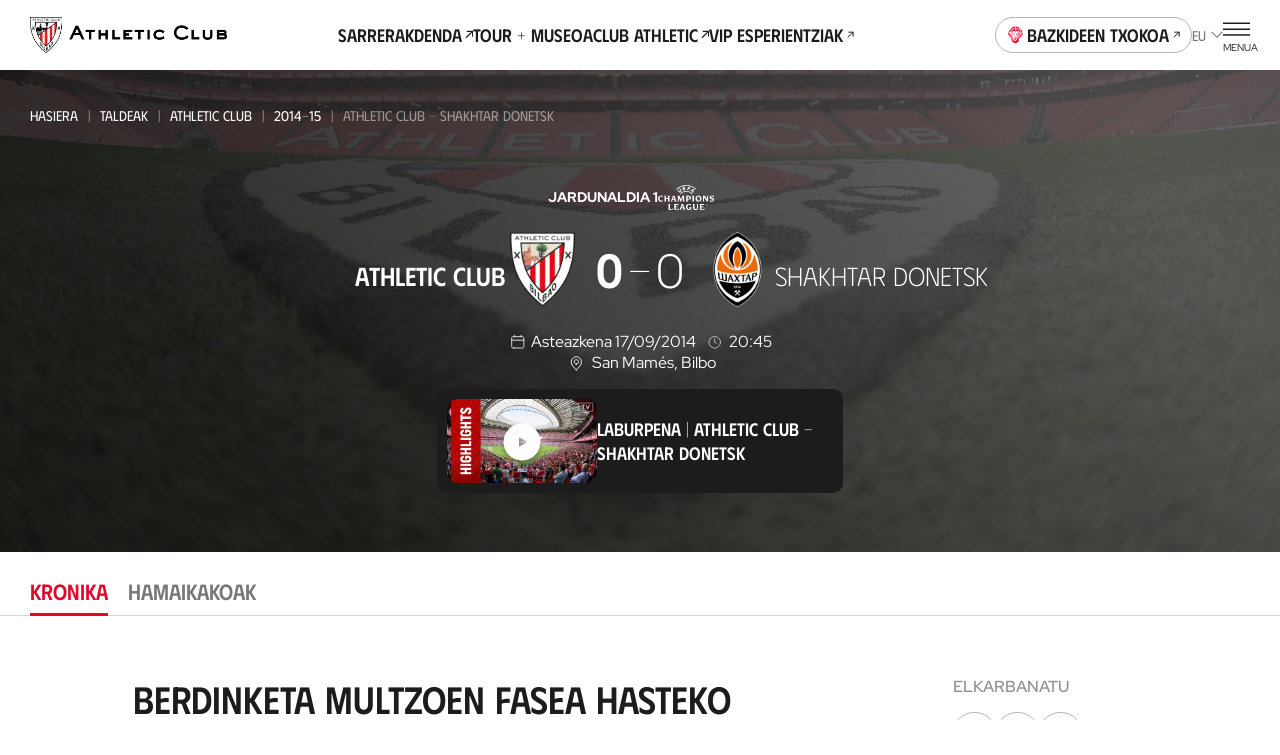

--- FILE ---
content_type: text/html
request_url: https://www.athletic-club.eus/eu/taldeak/athletic-club/2014-15/partidak/1_4791/
body_size: 31385
content:
<!DOCTYPE html><html lang="eu"> <head><!-- Google Tag Manager --><script>
      (function (w, d, s, l, i) {
        w[l] = w[l] || [];
        w[l].push({ 'gtm.start': new Date().getTime(), event: 'gtm.js' });
        var f = d.getElementsByTagName(s)[0],
          j = d.createElement(s),
          dl = l != 'dataLayer' ? '&l=' + l : '';
        j.async = true;
        j.src = 'https://www.googletagmanager.com/gtm.js?id=' + i + dl;
        f.parentNode.insertBefore(j, f);
      })(window, document, 'script', 'dataLayer', 'GTM-TWKKT9KZ');
    </script><script>
      try {
        // ——— DataLayer inicial ———
      window.dataLayer = window.dataLayer || [];
      window.dataLayer.push({ 'gtm.start': Date.now(), event: 'gtm.js' });
      // ——— Evento SSO Login success ———
      const matchGTM = document.cookie.match(/(?:^|;\s*)user_gtm_data=([^;]+)/);
      if (matchGTM) {        
        const gtmData = JSON.parse(decodeURIComponent(matchGTM[1]));
        const match = document.cookie.match(/(?:^|; )sso_event=([^;]+)/);
        if (gtmData) {
          if (match && match[1] === 'login_success') {
            window.dataLayer.push({
              event: 'sso_login_success',
              ... gtmData
            });
            document.cookie = 'sso_event=; Max-Age=0; path=/';
          } else {
            window.dataLayer.push({
              event: 'sso_autologin_success',
              ... gtmData
            });
          }
        }
      }
      } catch (error) {
        console.log(error);
      }

    </script><!-- End Google Tag Manager --><meta charset="UTF-8"><meta name="viewport" content="viewport-fit=cover, width=device-width, initial-scale=1.0, user-scalable=yes"><!-- Chrome, Firefox OS and Opera --><meta name="theme-color" content="#ffffff"><!-- Windows Phone --><meta name="msapplication-navbutton-color" content="#ffffff"><!-- iOS Safari --><meta name="apple-mobile-web-app-status-bar-style" content="#ffffff"><link rel="icon" type="image/x-icon" href="/favicon.ico"><link rel="apple-touch-icon" href="/192.png"><link rel="manifest" href="/manifest.json"><meta name="generator" content="Astro v4.2.0"><link rel="alternate" hreflang="es" href="/equipos/athletic-club/2014-15/partidos/1_4791"><link rel="alternate" hreflang="eu" href="/eu/taldeak/athletic-club/2014-15/partidak/1_4791"><link rel="alternate" hreflang="en" href="/en/teams/athletic-club/2014-15/matches/1_4791"><link rel="canonical" href="https://www.athletic-club.eus/eu/taldeak/athletic-club/2014-15/partidak/1_4791/"><link rel="sitemap" type="application/xml" href="https://www.athletic-club.eus/sitemap.xml"><title>Athletic Club - Shakhtar Donetsk | Partida | UEFA Champions League | 14/09/17</title><meta name="description" content="Athletic Club eta Shakhtar Donetsk taldeen arteko partida. Noiz? 14/09/17 "><!-- Facebook & WhatsApp Meta Tags --><meta property="og:url" content="https://www.athletic-club.eus/eu/taldeak/athletic-club/2014-15/partidak/1_4791/"><meta property="og:type" content="website"><meta property="og:title" content="Athletic Club - Shakhtar Donetsk | Partida | UEFA Champions League | 14/09/17"><meta property="og:description" content="Athletic Club eta Shakhtar Donetsk taldeen arteko partida. Noiz? 14/09/17 "><meta property="og:image" content="https://cdn.athletic-club.eus/imagenes/imagen_partido/default_match_mobile_image.jpg"><!-- Twitter Meta Tags --><meta name="twitter:card" content="summary"><!-- <meta name="twitter:card" content="summary_large_image" /> --><meta property="twitter:domain" content="athletic-club.eus"><meta property="twitter:url" content="https://www.athletic-club.eus/eu/taldeak/athletic-club/2014-15/partidak/1_4791/"><meta name="twitter:title" content="Athletic Club - Shakhtar Donetsk | Partida | UEFA Champions League | 14/09/17"><meta name="twitter:description" content="Athletic Club eta Shakhtar Donetsk taldeen arteko partida. Noiz? 14/09/17 "><meta property="twitter:image" content="https://cdn.athletic-club.eus/imagenes/imagen_partido/default_match_mobile_image.jpg"><link rel="stylesheet" href="/_astro/index.H5YD5rDu.css" />
<link rel="stylesheet" href="/_astro/index.GQ9NRKBV.css" />
<link rel="stylesheet" href="/_astro/index.1nWgHw4t.css" />
<style>.list-posts{--margin: 0 0 calc(var(--s) * 6);margin:var(--margin)}.list-posts__featured{margin-bottom:calc(var(--s) * 6)}.list-posts__list{display:grid;column-gap:var(--s3);row-gap:calc(var(--s) * 6);grid-template-columns:repeat(2,1fr);margin-bottom:calc(var(--s) * 10)}@media screen and (min-width: 768px){.list-posts__list{grid-template-columns:repeat(4,1fr)}}@media screen and (min-width: 992px){.list-posts__list{column-gap:var(--s3);grid-template-columns:repeat(4,1fr)}}@media screen and (min-width: 1200px){.list-posts__list{grid-template-columns:repeat(5,1fr);row-gap:var(--s10)}}.list-posts__group-header{margin-bottom:calc(var(--s) * 4)}@media screen and (min-width: 1200px){.list-posts__group-header{margin-bottom:calc(var(--s) * 8)}}.list-posts__group-header+.list-posts__group-date{margin-top:calc(var(--s) * 1)}@media screen and (min-width: 1200px){.list-posts__group-header+.list-posts__group-date{margin-top:calc(var(--s) * 2)}}.list-posts__group-date{font-size:var(--fs-xs);line-height:var(--lh-xs);font-family:var(--font-primary);font-variation-settings:"wght" var(--heading-font-variation-settings, 400);text-transform:uppercase}.list-posts .card-post{--max-width: 100%}.list-posts .card-post--featured{grid-column-start:1;grid-column-end:3}@media screen and (min-width: 768px){.list-posts .card-post--featured{--figure-aspect-ratio: 910 / 603}}
@keyframes fade-in{0%{opacity:0}to{opacity:1}}@keyframes fade-out{0%{opacity:1}to{opacity:0}}@keyframes blink{0%{opacity:1}50%{opacity:0}to{opacity:1}}@keyframes blink2{0%{opacity:1}50%{opacity:.2}to{opacity:1}}@-webkit-keyframes rotate{0%{transform:rotate(var(--start, 0deg))}to{transform:rotate(var(--end, 180deg))}}@keyframes rotate{0%{transform:rotate(var(--start, 0deg))}to{transform:rotate(var(--end, 180deg))}}@-webkit-keyframes scale{0%{transform:scale(var(--start, 0))}to{transform:scale(var(--end, 1))}}@keyframes scale{0%{transform:scale(var(--start, 0))}to{transform:scale(var(--end, 1))}}@-webkit-keyframes opacity{0%{opacity:var(--start, 0)}to{opacity:var(--end, 1)}}@keyframes opacity{0%{opacity:var(--start, 0)}to{opacity:var(--end, 1)}}@-webkit-keyframes translate{0%{transform:translate(var(--start-x, 0),var(--start-y, 0))}to{transform:translate(var(--end-x, 0),var(--end-y, 0))}}@keyframes translate{0%{transform:translate(var(--start-x, 0),var(--start-y, 0))}to{transform:translate(var(--end-x, 0),var(--end-y, 0))}}@keyframes hand-swipe{0%{left:calc(var(--s2) * 10);transform:rotate(40deg)}to{left:calc(var(--s2) * 4);transform:rotate(0)}}@keyframes translate-x-100{0%{transform:translate(80%);opacity:1}50%{opacity:1}to{left:calc(var(--s2) * 4);transform:translate(-20%);opacity:0}}@keyframes dots{0%,20%{color:#0000;text-shadow:.25em 0 0 rgba(0,0,0,0),.5em 0 0 rgba(0,0,0,0)}40%{color:var(--color-text);text-shadow:.25em 0 0 rgba(0,0,0,0),.5em 0 0 rgba(0,0,0,0)}60%{text-shadow:.25em 0 0 var(--color-text),.5em 0 0 rgba(0,0,0,0)}80%,to{text-shadow:.25em 0 0 var(--color-text),.5em 0 0 var(--color-text)}}.loader-wrapper{width:100%}.loader-wrapper .loader-container{display:flex;align-items:center;justify-content:center}.loader-wrapper .loader-container.fixed{position:fixed}.loader-wrapper .loader-container--loader{display:flex;flex-direction:column;align-items:center;position:relative}.loader-wrapper .loader-container--loader p{margin-top:var(--s)}.loader-wrapper .loader-container--loader p:after{content:" .";animation:dots 2s .5s steps(5,end) infinite;animation-timing-function:ease-in-out}.loader-wrapper .loader-container--loader svg{width:100%;height:calc(var(--s2) * 5.5);animation:blink2 2s ease-in-out infinite alternate}.loader-wrapper--stacked{width:100%}.loader-wrapper--stacked .loader-container{height:calc(var(--s2) * 15)}.loader-wrapper--full{height:50vh}.loader-wrapper--full .loader-container{position:absolute;top:0;left:0;width:100%;height:100%;z-index:999}.loader-wrapper--full .loader-container--blurred-background{position:absolute;top:0;left:0;width:100%;height:100%;background:#fffc;backdrop-filter:blur(calc(var(--s2) * .45))}
.list-live-tweets{padding-top:calc(var(--s2) * 2)}.list-live-tweets--hide{height:0;overflow:hidden}.list-live-tweets .tweets-wrapper{display:flex;flex-direction:column;align-items:center}
.card-post{--margin: 0;--max-width: calc(var(--s2) * 28);--width: 100%;--flex: unset;--color:var(--color-text);--figure-aspect-ratio: 163 / 237;--figure-height: auto;position:relative;display:block;max-width:var(--max-width);width:var(--width);margin:var(--margin);flex:var(--flex);color:var(--color)}@media screen and (min-width: 768px){.card-post{--figure-aspect-ratio: unset;--figure-height: 30vw}}@media screen and (min-width: 992px){.card-post{--figure-height: 30.9vw}}@media screen and (min-width: 1200px){.card-post{--figure-height: 25.9vw}}.card-post--color-light{--color:var(--color-light)}.card-post:hover .card-post__figure img{transform:scale(1.05)}.card-post--has-media-icons .card-post__figure:after{content:"";height:20%;position:absolute;bottom:0;left:0;pointer-events:none;width:100%;background:linear-gradient(0,#000 0%,#0000 100%)}.card-post__categories{list-style-type:none;padding:0;margin:0 0 calc(var(--s) * .5);display:flex;flex-wrap:wrap}.card-post__categories>li{font-size:var(--fs-xs);line-height:var(--lh-xs);font-family:var(--font-primary);font-variation-settings:"wght" var(--heading-font-variation-settings, 400);text-transform:uppercase;margin-bottom:calc(var(--s) * .5)}.card-post__categories>li:after{content:"|";margin:0 var(--s)}.card-post__categories>li:last-child:after{display:none}.card-post__figure{position:relative;border-radius:calc(var(--s) * 2);overflow:hidden;aspect-ratio:var(--figure-aspect-ratio);height:var(--figure-height);width:100%}.card-post__figure picture{overflow:hidden}.card-post__figure img{transition:var(--transition-default)}.card-post__figure picture,.card-post__figure img{width:100%;height:100%;object-fit:cover;object-position:center}.card-post__chip{position:absolute;top:var(--s2);left:var(--s2);z-index:1;opacity:.9;background:var(--color-light);color:var(--color-text);padding:.3em 1em;font-size:calc(var(--s2) * 1);font-variation-settings:"wght" 700;font-family:var(--font-primary);text-transform:uppercase;border-radius:3em}@media screen and (min-width: 992px){.card-post__chip{font-size:calc(var(--s2) * 1.2)}}.card-post__chip--live{display:flex;color:var(--color-red);align-items:center}.card-post__chip--live:before{content:"";width:calc(var(--s2) * .4);height:calc(var(--s2) * .4);border-radius:calc(var(--s2) * .4);background-color:var(--color-red);margin-right:.6em}.card-post__icon-play{position:absolute;top:50%;left:50%;margin-top:var(--s2);transform:translate(-50%,-50%);--color: var(--color-light);width:calc(var(--s2) * 7);height:calc(var(--s2) * 7);z-index:1}.card-post__icon-play svg{width:100%;height:100%}.card-post__header{margin-top:calc(var(--s) * 3)}.card-post__excerpt,.card-post .button{display:none}@media screen and (min-width: 1200px){.card-post .button{display:inline-block;text-decoration:underline;margin-top:calc(var(--s) * 4)}}.card-post__media-icons{position:absolute;bottom:var(--s3);right:var(--s3);display:flex;gap:var(--s2);z-index:1}.card-post__media-icon{position:relative}.card-post__media-icon .icon{display:block;--color: var(--color-light);--width: calc(var(--s2) * 3);--height: calc(var(--s2) * 3)}.card-post__media-icon span:not(.icon){font-size:calc(var(--s2) * 1.2);color:var(--color-light);position:absolute;top:calc(50% + .1em);left:calc(50% + .1em);transform:translate(-50%,-50%);font-variation-settings:"wght" 700}.card-post-date{font-size:var(--fs-m);line-height:var(--lh-m);font-family:var(--font-primary);font-variation-settings:"wght" var(--heading-font-variation-settings, 400);margin-bottom:calc(var(--s))}@media screen and (min-width: 1200px){.card-post-date{margin-bottom:calc(var(--s) * 2)}}
.shields-vs{display:flex;align-items:center}.shields-vs abbr{padding:0 var(--s);position:relative;font-size:var(--fs-sec-sm);line-height:var(--lh-sec-sm);font-family:var(--font-secondary);font-variation-settings:"wght" var(--heading-font-variation-settings, 500);text-decoration:none;align-self:normal;display:flex;align-items:center;font-size:calc(var(--s2));margin:var(--custom-abbr-height, var(--s))}@media screen and (min-width: 1200px){.shields-vs abbr{font-size:var(--fs-sec-xs);line-height:var(--lh-sec-xs);font-family:var(--font-secondary);font-variation-settings:"wght" var(--heading-font-variation-settings, 500)}}.shields-vs abbr span{position:relative}.shields-vs abbr:before,.shields-vs abbr:after{content:"";display:block;position:absolute;width:calc(var(--s2) * .1);left:50%;background:var(--color-primary)}.shields-vs abbr:before{transform:rotate(20deg) translate(50%,-100%)}.shields-vs abbr:after{transform:rotate(20deg) translate(50%,100%)}.shields-vs img{object-fit:contain;max-width:none}.shields-vs--size-xs{max-height:var(--custom-shield-size, calc(var(--s4) * 2))}.shields-vs--size-xs img{height:var(--custom-shield-size, calc(var(--s4) * 2))}.shields-vs--size-xs abbr:before,.shields-vs--size-xs abbr:after{height:var(--custom-abbr-height, 40%)}.shields-vs--size-xs abbr:before{transform:rotate(20deg) translate(50%,-130%)}.shields-vs--size-xs abbr:after{transform:rotate(20deg) translate(50%,130%)}.shields-vs--size-sm{max-height:var(--custom-shield-size, calc(var(--s) * 11))}.shields-vs--size-sm img{height:var(--custom-shield-size, calc(var(--s) * 11))}.shields-vs--size-sm abbr:before,.shields-vs--size-sm abbr:after{height:var(--custom-abbr-height, 30%)}.shields-vs--size-md{max-height:var(--custom-shield-size, calc(var(--s4) * 4))}.shields-vs--size-md img{height:var(--custom-shield-size, calc(var(--s4) * 4))}.shields-vs--size-md abbr{margin:var(--custom-abbr-margin, var(--s2))}.shields-vs--size-md abbr:before,.shields-vs--size-md abbr:after{height:var(--custom-abbr-height, 25%)}.shields-vs--size-lg{max-height:var(--custom-shield-size, calc(var(--s4) * 5))}.shields-vs--size-lg img{height:var(--custom-shield-size, calc(var(--s4) * 5))}.shields-vs--size-lg abbr{margin:var(--custom-abbr-margin, var(--s4));font-size:var(--fs-sec-xs);line-height:var(--lh-sec-xs);font-family:var(--font-secondary);font-variation-settings:"wght" var(--heading-font-variation-settings, 500)}.shields-vs--size-lg abbr:before,.shields-vs--size-lg abbr:after{height:var(--custom-abbr-height, 35%)}.shields-vs--color-light abbr{color:var(--color-light)}.shields-vs--color-light abbr span{background-color:transparent}.shields-vs--color-light abbr:before,.shields-vs--color-light abbr:after{background:var(--color-light)}
.list-item-video{display:grid;gap:calc(var(--s) * 6)}@media screen and (min-width: 992px){.list-item-video{grid-template-columns:repeat(2,1fr);column-gap:var(--s4);row-gap:var(--s8)}}@media screen and (min-width: 1200px){.list-item-video{grid-template-columns:repeat(3,1fr)}}.list-item-video.highlights{gap:unset}@media screen and (min-width: 992px){.list-item-video.highlights{column-gap:var(--s4);row-gap:var(--s)}}
.helper-tap{display:flex;gap:var(--s2);margin:0 var(--safe-area)}.helper-tap svg{overflow:visible;min-width:calc(var(--s2) * 2.4);--start: 0;--end: 1;transform:scale(var(--start, 0));animation:scale .25s .3s ease-out forwards}.helper-tap svg>path:last-of-type{transform-origin:bottom}.helper-tap p{--start: 0;--end: 1;opacity:0;animation:opacity .35s .65s ease-in forwards}
.chip-match-status{display:inline-block;font-size:var(--fs-xs);line-height:var(--lh-xs);font-family:var(--font-primary);font-variation-settings:"wght" var(--heading-font-variation-settings, 400);height:calc(var(--s) * 6);border-radius:calc(var(--s) * 6);padding:0 calc(var(--s) * 2);display:inline-flex;align-items:center;text-transform:uppercase}.chip-match-status svg{width:calc(var(--s2) * 1.6);height:calc(var(--s2) * 1.6);margin-right:var(--s)}.chip-match-status--live{color:var(--color-light);background:linear-gradient(234deg,#ca0308 12.5%,#940000 78.21%)}.chip-match-status--finished{color:var(--color-light);background:linear-gradient(234deg,#464646 12.5%,#000 78.21%);padding:0 calc(var(--s) * 5)}@media screen and (min-width: 992px){.chip-match-status--finished{background:linear-gradient(87deg,#464646 19.59%,#000 84.06%)}}.chip-match-status--half-time{color:var(--color-primary);background:var(--color-light)}.countdown{display:flex;gap:calc(var(--s2) * 2)}@media screen and (min-width: 992px){.countdown{gap:calc(var(--s2) * 2)}}.countdown>span{display:flex;flex-direction:column;width:calc(var(--s2) * 3);text-align:center}.countdown__number{font-family:var(--font-secondary);font-size:1.8rem;line-height:1}.countdown__text{font-size:.65rem;line-height:1.4;text-transform:uppercase}
.chart-rivals{padding-bottom:calc(var(--s2) * 4)}.chart-rivals canvas{width:100%}.chart-rivals ul{padding-left:0;list-style-type:none}@media screen and (min-width: 1200px){.chart-rivals{padding-bottom:calc(var(--s4) * 4)}}.chart-rivals__counter{display:flex;align-items:center;gap:calc(var(--s2) * 2);font-size:var(--fs-sm);line-height:var(--lh-sm);font-family:var(--font-primary);font-variation-settings:"wght" var(--heading-font-variation-settings, 400);margin-bottom:calc(var(--s2) * 2);flex-wrap:wrap}.chart-rivals__counter a{text-decoration:underline;display:flex;align-items:center;text-transform:uppercase;font-variation-settings:"wght" 500;font-family:var(--font-secondary)}.chart-rivals__counter a:hover{color:var(--color-hover-primary)}.chart-rivals__chart{position:relative;width:100%;height:100%;border-radius:100%;display:flex;justify-content:center}.chart-rivals__chart canvas{aspect-ratio:1/1;opacity:1}.chart-rivals__chart--loading{background-color:var(--color-grey-100)}.chart-rivals__chart--loading canvas{opacity:0}.chart-rivals__chart--loading .chart-rivals__total{opacity:0}.chart-rivals__total{display:flex;flex-direction:column;position:absolute;top:50%;left:50%;transform:translate(-50%,-50%);align-items:center}.chart-rivals__total>span:first-child{font-size:var(--fs-xxl);line-height:var(--lh-xxl);font-family:var(--font-primary);font-variation-settings:"wght" var(--heading-font-variation-settings, 500)}.chart-rivals__total>span:last-child{text-transform:uppercase;font-size:var(--fs-xs);line-height:var(--lh-xs);font-family:var(--font-primary);font-variation-settings:"wght" var(--heading-font-variation-settings, 400);margin-top:calc(var(--s) * -1)}.chart-rivals__total--matches{max-width:95%;text-align:center}.chart-rivals__inner{display:block;max-width:100%;width:calc(var(--s2) * 40);margin:0 auto}.chart-rivals__legend{display:flex;gap:var(--s5);justify-content:center;margin-top:calc(var(--s2) * 3);font-size:var(--fs-xs);line-height:var(--lh-xs);font-family:var(--font-primary);font-variation-settings:"wght" var(--heading-font-variation-settings, 400)}.chart-rivals__legend li{display:flex;align-items:center}.chart-rivals__legend-color{width:var(--s3);height:var(--s3);min-width:var(--s3);border-radius:var(--s3);background-color:var(--legend-color);display:block;margin-right:var(--s)}.chart-rivals__legend-goals{display:flex;justify-content:center;margin-top:calc(var(--s) * 7);flex-wrap:wrap}.chart-rivals__legend-goals li+li:before{content:"|";margin:0 var(--s2)}.chart-rivals canvas{width:100%;max-width:100%}@media screen and (min-width: 768px){.list-rival-matches--wrap{display:grid;grid-template-columns:repeat(2,1fr);column-gap:calc(var(--safe-area) * 2)}}@media screen and (min-width: 992px){.list-rival-matches--wrap{grid-template-columns:repeat(3,1fr);column-gap:var(--safe-area)}}@media screen and (min-width: 1200px){.list-rival-matches--wrap{margin-top:var(--s5);column-gap:calc(var(--safe-area) * 2)}}
</style>
<link rel="stylesheet" href="/_astro/index.10xY8TdN.css" />
<link rel="stylesheet" href="/_astro/index.PxnPkxDX.css" />
<link rel="stylesheet" href="/_astro/index.SePVlYe-.css" />
<link rel="stylesheet" href="/_astro/index.PjfA-reQ.css" />
<link rel="stylesheet" href="/_astro/index.mM4wGzxK.css" />
<style>.rivals-feature__list-rivals .helper-tap{margin:var(--s5) 0 var(--s5) 0}
.select{position:relative}.select-options{display:flex;flex-direction:column;border-radius:var(--s2);background:#fffffff5;box-shadow:0 calc(var(--s2) * .4) calc(var(--s2) * .8) 0 #00000040;--dropdown-max-height: calc(var(--s2) * 40);padding:0 calc(var(--s) * 4);position:fixed}.select-options--dropdown{margin-left:var(--s);padding:0 0 0 calc(var(--s) * 5);position:absolute;z-index:101}.select-options--dropdown .select-options__options{min-width:calc(var(--s2) * 18);max-height:var(--dropdown-max-height)}.select-options--dropdown .select-options__options>*[role=option]{padding:calc(var(--s) * 2) calc(var(--s) * 6) calc(var(--s) * 2) 0}.select-options--dropdown .select-options__options>*[role=option]:first-of-type{padding-top:calc(var(--s) * 5)}.select-options--dropdown .select-options__options>*[role=option]:last-of-type{padding-bottom:calc(var(--s) * 5)}.select-options--dialog{top:calc(50% + var(--site-header-height) / 2);left:50%;transform:translate(-50%,-50%);z-index:999;padding:calc(var(--s) * 4) calc(var(--s) * 4);width:calc(100vw - var(--safe-area) * 2);max-height:calc(100dvh - var(--site-header-height) * 2);max-width:calc(100vw - var(--safe-area) * 2)}.select-options--dialog .select-options__options>*[role=option]{padding:calc(var(--s) * 3) calc(var(--s) / 2)}.select-options .select-options__options{overflow-y:auto;list-style:none;padding:0}.select-options .select-options__options>*[role=option]{display:block;font-size:var(--fs-sec-xs);line-height:var(--lh-sec-xs);font-family:var(--font-secondary);font-variation-settings:"wght" var(--heading-font-variation-settings, 400);text-transform:uppercase;cursor:pointer}.select-options .select-options__options>*[role=option][aria-selected=true]{color:var(--color-secondary)}.select-options .select-options__dialog-close{position:absolute;top:0;right:0}.filter-selects{max-width:100%;z-index:999;position:relative}.filter-selects--has-wrapper{padding:0 var(--safe-area)}.filter-selects__intro{margin-bottom:var(--s5)}.filter-selects__search{margin-top:1px;margin-bottom:calc(var(--s) * 3);display:flex;column-gap:var(--s2);align-items:center}@media screen and (min-width: 1200px){.filter-selects__search{margin-top:calc(var(--s) * -1.5);padding-left:var(--safe-area);padding-right:var(--safe-area);position:absolute;right:0;width:calc(4 * 100 / var(--cols) * 1%);z-index:10}}.filter-selects__selects{z-index:101}.filter-selects__selects .slider{margin-left:calc(var(--safe-area) * -1);margin-right:calc(var(--safe-area) * -1);padding:0 var(--safe-area);overflow:visible}
.item-video .item-video__content{width:100%}.item-video .item-video__content .item-video__content-poster{position:relative;border-radius:var(--s2);overflow:hidden;aspect-ratio:16/9}.item-video .item-video__content .item-video__content-poster .picture{width:100%;height:100%}.item-video .item-video__content .item-video__content-poster .picture img{width:100%;height:100%;object-fit:cover;object-position:center}.item-video .item-video__content .item-video__content-poster svg{position:absolute;top:50%;left:50%;transform:translate(-50%,-50%);z-index:1;--color: var(--color-primary-contrast);width:calc(var(--s2) * 5);height:calc(var(--s2) * 5)}@media screen and (min-width: 1200px){.item-video .item-video__content .item-video__content-poster svg{width:calc(var(--s) * 12);height:calc(var(--s) * 12)}}.item-video .item-video__content picture{overflow:hidden}.item-video .item-video__content picture img{transition:var(--transition-default)}.item-video .item-video__content picture:hover img{transform:scale(1.05)}.item-video .item-video__content .item-video__content-title{margin-top:calc(var(--s) * 3);text-align:left;font-size:var(--fs-sec-sm);line-height:var(--lh-sec-sm);font-family:var(--font-secondary);font-variation-settings:"wght" var(--heading-font-variation-settings, 500);color:var(--color-primary)}.item-video .item-video__content .item-media__header-inner{display:flex;flex-direction:column;gap:var(--s);align-items:flex-start;margin-top:var(--s3);text-align:left}.item-video .item-video__content .item-media__header-inner .item-media__date{font-size:var(--fs-xs);line-height:var(--lh-xs);font-family:var(--font-primary);font-variation-settings:"wght" var(--heading-font-variation-settings, 400);text-transform:uppercase}.item-video .item-video__content .item-media__header-inner .heading{padding-right:var(--s2);text-wrap:unset}@media screen and (min-width: 992px){.item-video .item-video__content .item-media__header-inner .heading{padding-right:var(--s5)}}
.grid-images{display:grid;gap:var(--s2);grid-template-columns:1fr 1fr;padding-left:0!important;padding-right:0!important}.grid-images>*:nth-child(3n+1){grid-column:auto/span 2;height:calc(var(--s) * 61);max-height:calc(var(--s) * 61)}.grid-images>*:nth-child(n+20){display:none}@media screen and (min-width: 992px){.grid-images{grid-template-columns:repeat(4,1fr)}.grid-images.wrapper-fluid{padding-left:var(--safe-area, var(--s3))!important;padding-right:var(--safe-area, var(--s3))!important}.grid-images>*:nth-child(3n+1){grid-column:auto}.grid-images>.large-image{grid-column:auto/span 2}.grid-images>*:nth-child(n+8){display:block}}.grid-images button{height:calc(var(--s) * 48);max-height:calc(var(--s) * 48)}@media screen and (min-width: 992px){.grid-images button{height:calc(var(--s) * 94)!important;max-height:calc(var(--s) * 94)!important}}.grid-images button .picture img{object-position:top}.grid-images button.more-pictures{position:relative}.grid-images button.more-pictures .more-pictures__content{--color: var(--color-primary-contrast);position:absolute;top:50%;left:50%;transform:translate(-50%,-50%);color:var(--color);z-index:1;font-size:var(--fs-xs);line-height:var(--lh-xs);font-family:var(--font-primary);font-variation-settings:"wght" var(--heading-font-variation-settings, 700)}.grid-images button.more-pictures .more-pictures__content>*{display:block;margin:0 auto}.grid-images button.more-pictures .more-pictures__content>*+*{margin-top:var(--s)}@media screen and (min-width: 992px){.grid-images button.more-pictures .more-pictures__content{display:none}}.grid-images button.more-pictures:before{content:"";position:absolute;inset:0;background:linear-gradient(0deg,#0000008c 0% 100%);z-index:1}@media screen and (min-width: 992px){.grid-images button.more-pictures:before{content:none}}
.button-unstyled{background:none;padding:0;border:none;margin:0}.item-video__content-poster{width:100%;aspect-ratio:16/9;background-color:var(--color-primary);display:flex;justify-content:center;align-items:center;overflow:hidden}
.tabs-wrapper--with-wrapper div[role=tabpanel]{padding-left:var(--safe-area);padding-right:var(--safe-area)}.tabs-wrapper .swiper{padding:calc(var(--s) * 5) var(--safe-area)}.tabs-wrapper div[role=tabpanel]{padding-bottom:calc(var(--s) * 4)}
.dialog-inner-gallery{height:100%;padding-bottom:calc(var(--s) * 4)}.dialog-inner-gallery .slider{display:flex;flex-direction:column;height:100%}.dialog-inner-gallery .slider .swiper{margin-left:initial;margin-right:initial;height:100%}@media screen and (min-width: 992px){.dialog-inner-gallery .slider .swiper .swiper-slide .picture{overflow:hidden}.dialog-inner-gallery .slider .swiper .swiper-slide .picture img{object-fit:cover;max-width:80vw;max-height:75vh}}.dialog-inner-gallery .slider swiper-container{flex:1}.dialog-inner-gallery .slider-ui__navigation button{width:var(--slider-ui-button-size);height:var(--slider-ui-button-size)}.dialog-inner-gallery .slider-ui__navigation button .icon--chevron-left,.dialog-inner-gallery .slider-ui__navigation button .icon--chevron-right{width:inherit;height:inherit}
</style>
<link rel="stylesheet" href="/_astro/index.hqo_jQQ-.css" />
<style>.picture{--border-radius: 0;--overflow: auto;border-radius:var(--border-radius);--width: auto;--height: auto;--max-width: none;--max-height: none;width:var(--width);height:var(--height);max-width:var(--max-width);max-height:var(--max-height);position:var(--img-position);aspect-ratio:var(--aspect-ratio);display:block}.picture img{position:var(--img-position)}.picture--background{position:absolute;top:0;left:0;width:100%;height:100%;z-index:-1}.picture--background img{width:100%;height:100%;object-fit:cover;object-position:center}.picture--background img.has-logo{margin-left:15px;object-fit:contain;width:calc(100% - 30px)}.picture--background img.sponsors{margin-top:-20px;max-height:145px;object-fit:contain;object-position:top}.picture--background.has-logo{top:-60px}.picture--background :global(img){width:100%;height:100%;object-fit:cover;object-position:center}.picture--cover{position:relative;overflow:hidden;height:100%}.picture--cover img{width:100%;height:100%;object-fit:cover;object-position:center}.picture--contain img{width:100%;height:100%;object-fit:contain;object-position:bottom}@media screen and (min-width: 992px){.picture--rounded{--border-radius: var(--s2);--overflow: hidden}}.picture.mobile-position-left img{object-position:left!important}.picture.mobile-position-center img{object-position:center!important}.picture.mobile-position-right img{object-position:right!important}@media screen and (min-width: 992px){.picture.desktop-position-top img{object-position:top!important}}@media screen and (min-width: 992px){.picture.desktop-position-center img{object-position:center!important}}@media screen and (min-width: 992px){.picture.desktop-position-bottom img{object-position:bottom!important}}.picture.modal__small-picture img{max-height:100px}
</style>
<link rel="stylesheet" href="/_astro/slider.73mAbBAm.css" />
<style>.avatar-player,.avatar-player .picture{position:relative}.avatar-player img:before{content:"";display:block;position:absolute;width:100%;height:100%;top:0;left:0;background:url(/static-icons/placeholder-avatar.svg) no-repeat;background-size:cover}.avatar-player img:before{border-radius:calc(var(--s) * 13)}.avatar-player--image-type-new{display:flex;justify-content:flex-end;align-items:flex-end;overflow:hidden;padding-top:calc(var(--s) * 3);max-width:calc(var(--s) * 15)}@media screen and (min-width: 992px){.avatar-player--image-type-new{max-width:calc(var(--s) * 18)}}.avatar-player--image-type-new .picture{min-width:60px;height:calc(var(--s) * 15);margin-bottom:calc(var(--s) * -1)}@media screen and (min-width: 992px){.avatar-player--image-type-new .picture{height:calc(var(--s) * 17)}}.avatar-player--image-type-new .picture img{width:100%;height:100%;object-fit:contain;display:block}.avatar-player--image-type-new .picture--with-dorsal{margin:0 0 0 24px}.avatar-player--image-type-legacy{display:inline-block}.avatar-player--image-type-legacy .picture{width:calc(var(--s) * 13);height:calc(var(--s) * 13);border-radius:calc(var(--s) * 13);border:1px solid var(--color-grey-100);margin:16px 0}.avatar-player--image-type-legacy .picture img{width:100%;height:100%;object-fit:cover;object-position:top center;border-radius:calc(var(--s) * 13)}.avatar-player--image-type-legacy .picture--with-dorsal{margin:16px 0 16px 32px}.avatar-player__dorsal{position:absolute;top:0;left:0;font-family:var(--font-tertiary);font-size:calc(var(--s2) * 2.6);padding-top:var(--s)}@media screen and (min-width: 992px){.avatar-player__dorsal{font-size:calc(var(--s2) * 3);padding-top:calc(var(--s) * 2)}}
.tooltip{position:absolute;pointer-events:none;z-index:100;flex-direction:column;display:flex;align-items:center;filter:drop-shadow(0px 4px 8px rgba(0,0,0,.15))}.tooltip>span{background-color:var(--color-light);padding:var(--s) var(--s2);border-radius:var(--s2);text-align:center}.tooltip:before{content:"";display:block;width:0;height:0;border-left:var(--s) solid transparent;border-right:var(--s) solid transparent;border-bottom:var(--s) solid var(--color-light)}.tooltip--type-limited-time{opacity:0;animation:fade-in .3s ease-out forwards}.tooltip--type-limited-time.hidden{opacity:0;animation:fade-out .3s ease-out forwards}
.collapse__body{display:block;overflow:hidden;transition:height .3s ease-in-out;height:0}.collapse__body-inner{padding:1px 0!important;margin:-1px 0!important}.collapse__body--open{height:auto}.collapse__body--expanding{animation:expand .3s ease-in-out}.collapse__body--collapsing{animation:collapse .3s ease-in-out}.collapse__header{background:transparent;border:0;-webkit-tap-highlight-color:transparent;-webkit-tap-highlight-color:rgba(255,255,255,.2)}.collapse--open .collapse__icon,.collapse--expanding .collapse__icon{transform:rotate(180deg)}.collapse--collapsing .collapse__icon{transform:rotate(0)}.collapse--styled{border-bottom:1px solid rgba(var(--color-grey-300-rgb),.5)}.collapse--styled .heading{padding:1em 0}.collapse--styled .collapse__header{display:flex;align-items:center;width:100%;justify-content:space-between;background-color:transparent;border:none;text-align:left;padding:0}.collapse--styled .collapse__header .collapse__icon{--size: 1rem;flex:0 0 1rem;transition:transform .2s ease-out}@media screen and (min-width: 1200px){.collapse--styled .collapse__header .collapse__icon{--size: 1.2rem;flex:0 0 1.2rem}}.collapse--styled .collapse__header-content{padding-right:calc(var(--s) * 2)}.collapse--styled .content-html{padding-bottom:calc(var(--s) * 4)}.collapse--styled .content-html>*:first-child{margin-top:0}.collapse--styled .content-html>*:last-child{margin-bottom:0}@keyframes expand{0%{height:0}to{height:var(--collapse-body-height)}}@keyframes collapse{0%{height:var(--collapse-body-height)}to{height:0}}
.helper-swipe{display:flex;gap:var(--s2);margin:0 var(--safe-area)}.helper-swipe svg{overflow:visible;min-width:calc(var(--s2) * 2.4)}.helper-swipe svg>path:last-of-type{transform-origin:bottom}.swiper-slide.swiper-slide-active .helper-swipe svg{--start: 0;--end: 1;transform:scale(var(--start, 0));animation:scale .25s .3s ease-out forwards}.swiper-slide.swiper-slide-active .helper-swipe svg>path:last-of-type{animation:hand-swipe 1.6s .65s cubic-bezier(.23,1,.72,1) 2 both}.swiper-slide.swiper-slide-active .helper-swipe svg g{animation:translate-x-100 1.6s .65s cubic-bezier(.23,1,.72,1) 2 backwards}.swiper-slide.swiper-slide-active .helper-swipe p{--start: 0;--end: 1;opacity:0;animation:opacity .35s .65s ease-in forwards}
.slider{--margin: 0;--padding: 0;--first-slide-margin-left: 0;--last-slide-margin-right: 0;--slide-width: 100%;margin:var(--margin);padding:var(--padding);overflow:hidden}.slider .swiper-slide{width:var(--slide-width);max-width:var(--slide-max-width);height:var(--slide-height)}.slider--spv-auto>.swiper{display:flex;overflow:visible}.slider--spv-auto>.swiper .swiper-wrapper>.swiper-slide{margin-right:var(--s2)}.slider--spv-auto>.swiper .swiper-wrapper>.swiper-slide:last-child{margin-right:0}.slider--spv-auto .swiper-slide{--slide-width: auto;max-width:var(--slide-max-width)}@media screen and (min-width: 992px){.slider.hm-posts-slider.slider--spv-auto>.swiper .swiper-wrapper>.swiper-slide,.slider.hm-games-slider.slider--spv-auto>.swiper .swiper-wrapper>.swiper-slide,.slider.hm-tickets-slider.slider--spv-auto>.swiper .swiper-wrapper>.swiper-slide,.slider.hm-museum-slider.slider--spv-auto>.swiper .swiper-wrapper>.swiper-slide,.slider.slider-equipaciones-2023-24.slider--spv-auto>.swiper .swiper-wrapper>.swiper-slide{margin-right:var(--s4)!important}}.slider.hm-tickets-slider .swiper{margin:0}.slider--centered-slides .swiper .swiper-wrapper>.swiper-slide,.slider--centered-slides .swiper .swiper-wrapper swiper-slide{display:flex;justify-content:center;align-items:center}.slider .swiper-button-disabled{cursor:not-allowed}.slider .swiper-pagination-lock{display:none!important}.slider.slider-tickets .swiper{margin-left:0}.slider-ui:has(.swiper-pagination-lock) .swiper-button-disabled{visibility:hidden}
</style>
<link rel="stylesheet" href="/_astro/index._vrhiy1A.css" />
<link rel="stylesheet" href="/_astro/index.VGVOSe6J.css" />
<link rel="stylesheet" href="/_astro/index.fIxarDYq.css" /><script type="module" src="/_astro/hoisted.y7f_CUTx.js"></script></head> <body> <!-- Google Tag Manager (noscript) --> <noscript><iframe src="https://www.googletagmanager.com/ns.html?id=GTM-TWKKT9KZ" height="0" width="0" style="display:none;visibility:hidden"></iframe></noscript><!-- End Google Tag Manager (noscript) --> <style>astro-island,astro-slot,astro-static-slot{display:contents}</style><script>(()=>{var e=async t=>{await(await t())()};(self.Astro||(self.Astro={})).load=e;window.dispatchEvent(new Event("astro:load"));})();;(()=>{var b=Object.defineProperty;var f=(c,o,i)=>o in c?b(c,o,{enumerable:!0,configurable:!0,writable:!0,value:i}):c[o]=i;var l=(c,o,i)=>(f(c,typeof o!="symbol"?o+"":o,i),i);var p;{let c={0:t=>m(t),1:t=>i(t),2:t=>new RegExp(t),3:t=>new Date(t),4:t=>new Map(i(t)),5:t=>new Set(i(t)),6:t=>BigInt(t),7:t=>new URL(t),8:t=>new Uint8Array(t),9:t=>new Uint16Array(t),10:t=>new Uint32Array(t)},o=t=>{let[e,r]=t;return e in c?c[e](r):void 0},i=t=>t.map(o),m=t=>typeof t!="object"||t===null?t:Object.fromEntries(Object.entries(t).map(([e,r])=>[e,o(r)]));customElements.get("astro-island")||customElements.define("astro-island",(p=class extends HTMLElement{constructor(){super(...arguments);l(this,"Component");l(this,"hydrator");l(this,"hydrate",async()=>{var d;if(!this.hydrator||!this.isConnected)return;let e=(d=this.parentElement)==null?void 0:d.closest("astro-island[ssr]");if(e){e.addEventListener("astro:hydrate",this.hydrate,{once:!0});return}let r=this.querySelectorAll("astro-slot"),a={},h=this.querySelectorAll("template[data-astro-template]");for(let n of h){let s=n.closest(this.tagName);s!=null&&s.isSameNode(this)&&(a[n.getAttribute("data-astro-template")||"default"]=n.innerHTML,n.remove())}for(let n of r){let s=n.closest(this.tagName);s!=null&&s.isSameNode(this)&&(a[n.getAttribute("name")||"default"]=n.innerHTML)}let u;try{u=this.hasAttribute("props")?m(JSON.parse(this.getAttribute("props"))):{}}catch(n){let s=this.getAttribute("component-url")||"<unknown>",y=this.getAttribute("component-export");throw y&&(s+=` (export ${y})`),console.error(`[hydrate] Error parsing props for component ${s}`,this.getAttribute("props"),n),n}await this.hydrator(this)(this.Component,u,a,{client:this.getAttribute("client")}),this.removeAttribute("ssr"),this.dispatchEvent(new CustomEvent("astro:hydrate"))});l(this,"unmount",()=>{this.isConnected||this.dispatchEvent(new CustomEvent("astro:unmount"))})}disconnectedCallback(){document.removeEventListener("astro:after-swap",this.unmount),document.addEventListener("astro:after-swap",this.unmount,{once:!0})}connectedCallback(){if(!this.hasAttribute("await-children")||document.readyState==="interactive"||document.readyState==="complete")this.childrenConnectedCallback();else{let e=()=>{document.removeEventListener("DOMContentLoaded",e),r.disconnect(),this.childrenConnectedCallback()},r=new MutationObserver(()=>{var a;((a=this.lastChild)==null?void 0:a.nodeType)===Node.COMMENT_NODE&&this.lastChild.nodeValue==="astro:end"&&(this.lastChild.remove(),e())});r.observe(this,{childList:!0}),document.addEventListener("DOMContentLoaded",e)}}async childrenConnectedCallback(){let e=this.getAttribute("before-hydration-url");e&&await import(e),this.start()}start(){let e=JSON.parse(this.getAttribute("opts")),r=this.getAttribute("client");if(Astro[r]===void 0){window.addEventListener(`astro:${r}`,()=>this.start(),{once:!0});return}Astro[r](async()=>{let a=this.getAttribute("renderer-url"),[h,{default:u}]=await Promise.all([import(this.getAttribute("component-url")),a?import(a):()=>()=>{}]),d=this.getAttribute("component-export")||"default";if(!d.includes("."))this.Component=h[d];else{this.Component=h;for(let n of d.split("."))this.Component=this.Component[n]}return this.hydrator=u,this.hydrate},e,this)}attributeChangedCallback(){this.hydrate()}},l(p,"observedAttributes",["props"]),p))}})();</script><astro-island uid="26FjW4" prefix="r1" component-url="/_astro/SiteHeader.xL8Kg7U1.js" component-export="default" renderer-url="/_astro/client.7y_Bdp9y.js" props="{&quot;url&quot;:[7,&quot;https://www.athletic-club.eus/eu/taldeak/athletic-club/2014-15/partidak/1_4791/&quot;],&quot;featuredMenuItems&quot;:[1,[[0,{&quot;name&quot;:[0,&quot;Sarrerak&quot;],&quot;url&quot;:[0,&quot;/eu/sarrerak&quot;],&quot;newTab&quot;:[0,false],&quot;icon&quot;:[0,&quot;ticket.svg&quot;],&quot;nombreAnalytics&quot;:[0,&quot;Entradas&quot;]}],[0,{&quot;name&quot;:[0,&quot;Denda&quot;],&quot;url&quot;:[0,&quot;https://shop.athletic-club.eus/eu?utm_source=athletic-club.eus&amp;utm_medium=referral&amp;utm_campaign=ecosistema-ac&amp;utm_content=menu-mobile&quot;],&quot;newTab&quot;:[0,true],&quot;icon&quot;:[0,&quot;t-shirt.svg&quot;],&quot;nombreAnalytics&quot;:[0,&quot;Tienda&quot;]}],[0,{&quot;name&quot;:[0,&quot;Tour + Museoa&quot;],&quot;url&quot;:[0,&quot;/eu/sarrerak&quot;],&quot;newTab&quot;:[0,false],&quot;icon&quot;:[0,&quot;ticket.svg&quot;],&quot;nombreAnalytics&quot;:[0,&quot;Museo &amp; Tour&quot;]}],[0,{&quot;name&quot;:[0,&quot;Club Athletic&quot;],&quot;url&quot;:[0,&quot;https://clubathletic.athletic-club.eus/eu/?utm_source=athletic-club.eus&amp;utm_medium=referral&amp;utm_campaign=ecosistema-ac&amp;utm_content=menu-mobile&quot;],&quot;newTab&quot;:[0,true],&quot;icon&quot;:[0,&quot;club-athletic.svg&quot;],&quot;nombreAnalytics&quot;:[0,&quot;Club Athletic&quot;]}],[0,{&quot;name&quot;:[0,&quot;VIP Esperientziak&quot;],&quot;url&quot;:[0,&quot;https://sanmames.athletic-club.eus/eu/vip-area/experiences/?utm_source=athletic-club.eus&amp;utm_medium=referral&amp;utm_campaign=ecosistema-ac&amp;utm_content=menu-mobile&quot;],&quot;newTab&quot;:[0,true],&quot;icon&quot;:[0,&quot;sm-stadium.svg&quot;],&quot;nombreAnalytics&quot;:[0,&quot;Experiencias&quot;]}]]],&quot;mainMenuItems&quot;:[1,[[0,{&quot;name&quot;:[0,&quot;Sarrerak&quot;],&quot;url&quot;:[0,&quot;/eu/sarrerak&quot;],&quot;newTab&quot;:[0,false],&quot;nombreAnalytics&quot;:[0,&quot;Entradas&quot;]}],[0,{&quot;name&quot;:[0,&quot;Denda&quot;],&quot;url&quot;:[0,&quot;https://shop.athletic-club.eus/eu?utm_source=athletic-club.eus&amp;utm_medium=referral&amp;utm_campaign=ecosistema-ac&amp;utm_content=menu-desktop&quot;],&quot;newTab&quot;:[0,true],&quot;nombreAnalytics&quot;:[0,&quot;Tienda&quot;]}],[0,{&quot;name&quot;:[0,&quot;Tour + Museoa&quot;],&quot;url&quot;:[0,&quot;/eu/sarrerak/museo-tour&quot;],&quot;newTab&quot;:[0,false],&quot;nombreAnalytics&quot;:[0,&quot;Museo &amp; Tour&quot;]}],[0,{&quot;name&quot;:[0,&quot;Club Athletic&quot;],&quot;url&quot;:[0,&quot;https://clubathletic.athletic-club.eus/eu/?utm_source=athletic-club.eus&amp;utm_medium=referral&amp;utm_campaign=ecosistema-ac&amp;utm_content=menu-desktop&quot;],&quot;newTab&quot;:[0,true],&quot;nombreAnalytics&quot;:[0,&quot;Club Athletic&quot;]}],[0,{&quot;name&quot;:[0,&quot;VIP Esperientziak&quot;],&quot;url&quot;:[0,&quot;https://sanmames.athletic-club.eus/eu/vip-area/experiences/?utm_source=athletic-club.eus&amp;utm_medium=referral&amp;utm_campaign=ecosistema-ac&amp;utm_content=menu-desktop&quot;],&quot;newTab&quot;:[0,true],&quot;nombreAnalytics&quot;:[0,&quot;Experiencias&quot;]}]]],&quot;extendedMenuItems&quot;:[1,[[0,{&quot;name&quot;:[0,&quot;Berriak&quot;],&quot;url&quot;:[0,null],&quot;url_footer&quot;:[0,null],&quot;icon&quot;:[0,null],&quot;column_number&quot;:[0,1],&quot;column_number_tablet&quot;:[0,1],&quot;column_number_mobile&quot;:[0,1],&quot;type&quot;:[0,&quot;primary&quot;],&quot;newTab&quot;:[0,false],&quot;show_in_burger_menu&quot;:[0,true],&quot;show_as_secondary_element&quot;:[0,false],&quot;children&quot;:[1,[[0,{&quot;name&quot;:[0,&quot;Gaurkotasuna&quot;],&quot;url&quot;:[0,&quot;/eu/albisteak&quot;],&quot;url_footer&quot;:[0,&quot;/eu/albisteak&quot;],&quot;newTab&quot;:[0,false],&quot;show_in_burger_menu&quot;:[0,true],&quot;show_as_secondary_element&quot;:[0,false],&quot;children&quot;:[1,[]],&quot;nombreAnalytics&quot;:[0,&quot;Noticias&quot;]}],[0,{&quot;name&quot;:[0,&quot;Multimedia&quot;],&quot;url&quot;:[0,&quot;/eu/media&quot;],&quot;url_footer&quot;:[0,&quot;/eu/media&quot;],&quot;newTab&quot;:[0,false],&quot;show_in_burger_menu&quot;:[0,true],&quot;show_as_secondary_element&quot;:[0,false],&quot;children&quot;:[1,[]],&quot;nombreAnalytics&quot;:[0,&quot;Multimedia&quot;]}],[0,{&quot;name&quot;:[0,&quot;Hemeroteka&quot;],&quot;url&quot;:[0,&quot;/eu/hemeroteka&quot;],&quot;url_footer&quot;:[0,&quot;/eu/hemeroteka&quot;],&quot;newTab&quot;:[0,false],&quot;show_in_burger_menu&quot;:[0,true],&quot;show_as_secondary_element&quot;:[0,false],&quot;children&quot;:[1,[]],&quot;nombreAnalytics&quot;:[0,&quot;Hemeroteca&quot;]}]]],&quot;nombreAnalytics&quot;:[0,&quot;ACTUALIDAD&quot;]}],[0,{&quot;name&quot;:[0,&quot;Taldeak&quot;],&quot;url&quot;:[0,null],&quot;url_footer&quot;:[0,null],&quot;icon&quot;:[0,null],&quot;column_number&quot;:[0,2],&quot;column_number_tablet&quot;:[0,2],&quot;column_number_mobile&quot;:[0,1],&quot;type&quot;:[0,&quot;primary&quot;],&quot;newTab&quot;:[0,false],&quot;show_in_burger_menu&quot;:[0,true],&quot;show_as_secondary_element&quot;:[0,false],&quot;children&quot;:[1,[[0,{&quot;name&quot;:[0,&quot;Athletic Club&quot;],&quot;url&quot;:[0,&quot;/eu/taldeak/athletic-club/2025-26/taldea&quot;],&quot;url_footer&quot;:[0,&quot;/eu/taldeak/athletic-club/2025-26/taldea&quot;],&quot;newTab&quot;:[0,false],&quot;show_in_burger_menu&quot;:[0,true],&quot;show_as_secondary_element&quot;:[0,false],&quot;children&quot;:[1,[]],&quot;nombreAnalytics&quot;:[0,&quot;Athletic-Club&quot;]}],[0,{&quot;name&quot;:[0,&quot;Athletic Club Emak&quot;],&quot;url&quot;:[0,&quot;/eu/taldeak/athletic-club-emakumezkoena/2025-26/taldea&quot;],&quot;url_footer&quot;:[0,&quot;/eu/taldeak/athletic-club-emakumezkoena/2025-26/taldea&quot;],&quot;newTab&quot;:[0,false],&quot;show_in_burger_menu&quot;:[0,true],&quot;show_as_secondary_element&quot;:[0,false],&quot;children&quot;:[1,[]],&quot;nombreAnalytics&quot;:[0,&quot;Athletic Club Femenino&quot;]}],[0,{&quot;name&quot;:[0,&quot;Bilbao Athletic&quot;],&quot;url&quot;:[0,&quot;/eu/taldeak/bilbao-athletic/2025-26/taldea&quot;],&quot;url_footer&quot;:[0,&quot;/eu/taldeak/bilbao-athletic/2025-26/taldea&quot;],&quot;newTab&quot;:[0,false],&quot;show_in_burger_menu&quot;:[0,true],&quot;show_as_secondary_element&quot;:[0,true],&quot;children&quot;:[1,[]],&quot;nombreAnalytics&quot;:[0,&quot;Bilbao Athletic&quot;]}],[0,{&quot;name&quot;:[0,&quot;Emakumezkoena B&quot;],&quot;url&quot;:[0,&quot;/eu/taldeak/athletic-club-b/2025-26/taldea&quot;],&quot;url_footer&quot;:[0,&quot;/eu/taldeak/athletic-club-b/2025-26/taldea&quot;],&quot;newTab&quot;:[0,false],&quot;show_in_burger_menu&quot;:[0,true],&quot;show_as_secondary_element&quot;:[0,true],&quot;children&quot;:[1,[]],&quot;nombreAnalytics&quot;:[0,&quot;Athletic Club Fem B&quot;]}],[0,{&quot;name&quot;:[0,&quot;Premier League U21&quot;],&quot;url&quot;:[0,&quot;/eu/taldeak/athletic-club-u21/2025-26&quot;],&quot;url_footer&quot;:[0,&quot;/eu/taldeak/athletic-club-u21/2025-26&quot;],&quot;newTab&quot;:[0,false],&quot;show_in_burger_menu&quot;:[0,true],&quot;show_as_secondary_element&quot;:[0,true],&quot;children&quot;:[1,[]],&quot;nombreAnalytics&quot;:[0,&quot;Premier League U21&quot;]}],[0,{&quot;name&quot;:[0,&quot;Basconia&quot;],&quot;url&quot;:[0,&quot;/eu/taldeak/basconia/2025-26/partidak&quot;],&quot;url_footer&quot;:[0,&quot;/eu/taldeak/basconia/2025-26/partidak&quot;],&quot;newTab&quot;:[0,false],&quot;show_in_burger_menu&quot;:[0,true],&quot;show_as_secondary_element&quot;:[0,true],&quot;children&quot;:[1,[]],&quot;nombreAnalytics&quot;:[0,&quot;Basconia&quot;]}],[0,{&quot;name&quot;:[0,&quot;EMAKUMEZKOENA C&quot;],&quot;url&quot;:[0,&quot;/eu/taldeak/athletic-club-c/2025-26&quot;],&quot;url_footer&quot;:[0,&quot;/eu/taldeak/athletic-club-c/2025-26&quot;],&quot;newTab&quot;:[0,false],&quot;show_in_burger_menu&quot;:[0,true],&quot;show_as_secondary_element&quot;:[0,true],&quot;children&quot;:[1,[]],&quot;nombreAnalytics&quot;:[0,&quot;Femenino C&quot;]}],[0,{&quot;name&quot;:[0,&quot;Athletic Youth League&quot;],&quot;url&quot;:[0,&quot;/eu/taldeak/athletic-youth-league/2025-26/partida&quot;],&quot;url_footer&quot;:[0,&quot;/eu/taldeak/athletic-youth-league/2025-26/partida&quot;],&quot;newTab&quot;:[0,false],&quot;show_in_burger_menu&quot;:[0,true],&quot;show_as_secondary_element&quot;:[0,false],&quot;children&quot;:[1,[]],&quot;nombreAnalytics&quot;:[0,&quot;Athletic Youth League&quot;]}],[0,{&quot;name&quot;:[0,&quot;Gazteak Ohorezko Maila&quot;],&quot;url&quot;:[0,&quot;/eu/taldeak/athletic-gazteak-ohorezko-maila/2025-26&quot;],&quot;url_footer&quot;:[0,&quot;/eu/taldeak/athletic-gazteak-ohorezko-maila/2025-26&quot;],&quot;newTab&quot;:[0,false],&quot;show_in_burger_menu&quot;:[0,true],&quot;show_as_secondary_element&quot;:[0,true],&quot;children&quot;:[1,[]],&quot;nombreAnalytics&quot;:[0,&quot;Juvenil Div. de Honor&quot;]}],[0,{&quot;name&quot;:[0,&quot;Gazteak Nazional Liga&quot;],&quot;url&quot;:[0,&quot;/eu/taldeak/athletic-gazteak-nazional-liga/2025-26&quot;],&quot;url_footer&quot;:[0,&quot;/eu/taldeak/athletic-gazteak-nazional-liga/2025-26&quot;],&quot;newTab&quot;:[0,false],&quot;show_in_burger_menu&quot;:[0,true],&quot;show_as_secondary_element&quot;:[0,true],&quot;children&quot;:[1,[]],&quot;nombreAnalytics&quot;:[0,&quot;Juvenil Liga Nacional&quot;]}],[0,{&quot;name&quot;:[0,&quot;Kadeteak Euskal Liga&quot;],&quot;url&quot;:[0,&quot;/eu/taldeak/athletic-kadeteak-euskal-liga/2025-26&quot;],&quot;url_footer&quot;:[0,&quot;/eu/taldeak/athletic-kadeteak-euskal-liga/2025-26&quot;],&quot;newTab&quot;:[0,false],&quot;show_in_burger_menu&quot;:[0,true],&quot;show_as_secondary_element&quot;:[0,true],&quot;children&quot;:[1,[]],&quot;nombreAnalytics&quot;:[0,&quot;Cadete Liga Vasca&quot;]}],[0,{&quot;name&quot;:[0,&quot;Kadeteak Ohorezko Maila&quot;],&quot;url&quot;:[0,&quot;/eu/taldeak/athletic-kadeteak-ohorezko-maila/2025-26&quot;],&quot;url_footer&quot;:[0,&quot;/eu/taldeak/athletic-kadeteak-ohorezko-maila/2025-26&quot;],&quot;newTab&quot;:[0,false],&quot;show_in_burger_menu&quot;:[0,true],&quot;show_as_secondary_element&quot;:[0,true],&quot;children&quot;:[1,[]],&quot;nombreAnalytics&quot;:[0,&quot;Cadete Div. de Honor&quot;]}],[0,{&quot;name&quot;:[0,&quot;KADETEAK EMAKUMEZKOENA&quot;],&quot;url&quot;:[0,&quot;/eu/taldeak/athletic-kadeteak-emakumezkoena/2025-26&quot;],&quot;url_footer&quot;:[0,&quot;/eu/taldeak/athletic-kadeteak-emakumezkoena/2025-26&quot;],&quot;newTab&quot;:[0,false],&quot;show_in_burger_menu&quot;:[0,true],&quot;show_as_secondary_element&quot;:[0,true],&quot;children&quot;:[1,[]],&quot;nombreAnalytics&quot;:[0,&quot;Femenino Cadete&quot;]}],[0,{&quot;name&quot;:[0,&quot;Haurrak 2012&quot;],&quot;url&quot;:[0,&quot;/eu/taldeak/haurrak-a-2012/2025-26/taldea/&quot;],&quot;url_footer&quot;:[0,&quot;/eu/taldeak/haurrak-a-2012/2025-26/taldea/&quot;],&quot;newTab&quot;:[0,false],&quot;show_in_burger_menu&quot;:[0,true],&quot;show_as_secondary_element&quot;:[0,true],&quot;children&quot;:[1,[]],&quot;nombreAnalytics&quot;:[0,&quot;Infantil 2012&quot;]}],[0,{&quot;name&quot;:[0,&quot;HAURRAK 2010&quot;],&quot;url&quot;:[0,&quot;/eu/taldeak/athletic-haurrak-2010/2023-24&quot;],&quot;url_footer&quot;:[0,&quot;/eu/taldeak/athletic-haurrak-2010/2023-24&quot;],&quot;newTab&quot;:[0,false],&quot;show_in_burger_menu&quot;:[0,false],&quot;show_as_secondary_element&quot;:[0,true],&quot;children&quot;:[1,[]],&quot;nombreAnalytics&quot;:[0,&quot;Infantil 2010&quot;]}],[0,{&quot;name&quot;:[0,&quot;Haurrak 2013&quot;],&quot;url&quot;:[0,&quot;https://www.athletic-club.eus/eu/taldeak/haurrak-b-2013/2025-26/taldea/?utm_source=athletic-club.eus&amp;utm_medium=referral&amp;utm_campaign=ecosistema-ac&amp;utm_content=menu-hamburguesa&quot;],&quot;url_footer&quot;:[0,&quot;https://www.athletic-club.eus/eu/taldeak/haurrak-b-2013/2025-26/taldea/?utm_source=athletic-club.eus&amp;utm_medium=referral&amp;utm_campaign=ecosistema-ac&amp;utm_content=footer&quot;],&quot;newTab&quot;:[0,false],&quot;show_in_burger_menu&quot;:[0,true],&quot;show_as_secondary_element&quot;:[0,true],&quot;children&quot;:[1,[]],&quot;nombreAnalytics&quot;:[0,&quot;Infantil 2013&quot;]}],[0,{&quot;name&quot;:[0,&quot;EMAKUMEZKOENA HAURRAK&quot;],&quot;url&quot;:[0,&quot;/eu/taldeak/athletic-emakumezkoena-haurrak/2025-26/taldea/&quot;],&quot;url_footer&quot;:[0,&quot;/eu/taldeak/athletic-emakumezkoena-haurrak/2025-26/taldea/&quot;],&quot;newTab&quot;:[0,false],&quot;show_in_burger_menu&quot;:[0,true],&quot;show_as_secondary_element&quot;:[0,true],&quot;children&quot;:[1,[]],&quot;nombreAnalytics&quot;:[0,&quot;Femenino Infantil&quot;]}],[0,{&quot;name&quot;:[0,&quot;KIMUAK 2012&quot;],&quot;url&quot;:[0,&quot;/eu/taldeak/athletic-kimuak-2012/2023-24&quot;],&quot;url_footer&quot;:[0,&quot;/eu/taldeak/athletic-kimuak-2012/2023-24&quot;],&quot;newTab&quot;:[0,false],&quot;show_in_burger_menu&quot;:[0,false],&quot;show_as_secondary_element&quot;:[0,true],&quot;children&quot;:[1,[]],&quot;nombreAnalytics&quot;:[0,&quot;Alevín 2012&quot;]}],[0,{&quot;name&quot;:[0,&quot;Kimuak 2013&quot;],&quot;url&quot;:[0,&quot;/eu/taldeak/kimuak-a-2014/2025-26/taldea/&quot;],&quot;url_footer&quot;:[0,&quot;/eu/taldeak/kimuak-a-2014/2025-26/taldea/&quot;],&quot;newTab&quot;:[0,false],&quot;show_in_burger_menu&quot;:[0,true],&quot;show_as_secondary_element&quot;:[0,true],&quot;children&quot;:[1,[]],&quot;nombreAnalytics&quot;:[0,&quot;Alevín 2014&quot;]}],[0,{&quot;name&quot;:[0,&quot;Kimuak 2015&quot;],&quot;url&quot;:[0,&quot;/eu/taldeak/kimuak-b-2015/2025-26/taldea/&quot;],&quot;url_footer&quot;:[0,&quot;/eu/taldeak/kimuak-b-2015/2025-26/taldea/&quot;],&quot;newTab&quot;:[0,false],&quot;show_in_burger_menu&quot;:[0,true],&quot;show_as_secondary_element&quot;:[0,true],&quot;children&quot;:[1,[]],&quot;nombreAnalytics&quot;:[0,&quot;Alevín 2015&quot;]}],[0,{&quot;name&quot;:[0,&quot;Genuine AC Fund&quot;],&quot;url&quot;:[0,&quot;/eu/taldeak/athletic-genuine/2024-25&quot;],&quot;url_footer&quot;:[0,&quot;/eu/taldeak/athletic-genuine/2024-25&quot;],&quot;newTab&quot;:[0,false],&quot;show_in_burger_menu&quot;:[0,true],&quot;show_as_secondary_element&quot;:[0,false],&quot;children&quot;:[1,[]],&quot;nombreAnalytics&quot;:[0,&quot;Genuine AC Fundazioa&quot;]}],[0,{&quot;name&quot;:[0,&quot;Partiden egutegia&quot;],&quot;url&quot;:[0,&quot;/eu/taldeak/ordutegiak&quot;],&quot;url_footer&quot;:[0,&quot;/eu/taldeak/ordutegiak&quot;],&quot;newTab&quot;:[0,false],&quot;show_in_burger_menu&quot;:[0,true],&quot;show_as_secondary_element&quot;:[0,false],&quot;children&quot;:[1,[]],&quot;nombreAnalytics&quot;:[0,&quot;Agenda de Partidos&quot;]}]]],&quot;nombreAnalytics&quot;:[0,&quot;EQUIPOS&quot;]}],[0,{&quot;name&quot;:[0,&quot;Sarrerak&quot;],&quot;url&quot;:[0,null],&quot;url_footer&quot;:[0,null],&quot;icon&quot;:[0,null],&quot;column_number&quot;:[0,3],&quot;column_number_tablet&quot;:[0,2],&quot;column_number_mobile&quot;:[0,1],&quot;type&quot;:[0,&quot;primary&quot;],&quot;newTab&quot;:[0,false],&quot;show_in_burger_menu&quot;:[0,false],&quot;show_as_secondary_element&quot;:[0,false],&quot;children&quot;:[1,[[0,{&quot;name&quot;:[0,&quot;Partidarako sarrerak&quot;],&quot;url&quot;:[0,&quot;/eu/sarrerak&quot;],&quot;url_footer&quot;:[0,&quot;/eu/sarrerak&quot;],&quot;newTab&quot;:[0,false],&quot;show_in_burger_menu&quot;:[0,false],&quot;show_as_secondary_element&quot;:[0,false],&quot;children&quot;:[1,[]],&quot;nombreAnalytics&quot;:[0,&quot;Entradas Partidos&quot;]}],[0,{&quot;name&quot;:[0,&quot;VIP Esperientziak&quot;],&quot;url&quot;:[0,&quot;https://sanmames.athletic-club.eus/eu/vip-area/experiences/?utm_source=athletic-club.eus&amp;utm_medium=referral&amp;utm_campaign=ecosistema-ac&amp;utm_content=menu-hamburguesa&quot;],&quot;url_footer&quot;:[0,&quot;https://sanmames.athletic-club.eus/eu/vip-area/experiences/?utm_source=athletic-club.eus&amp;utm_medium=referral&amp;utm_campaign=ecosistema-ac&amp;utm_content=footer&quot;],&quot;newTab&quot;:[0,true],&quot;show_in_burger_menu&quot;:[0,false],&quot;show_as_secondary_element&quot;:[0,false],&quot;children&quot;:[1,[]],&quot;nombreAnalytics&quot;:[0,&quot;Experiencias VIP&quot;]}],[0,{&quot;name&quot;:[0,&quot;Tour + Museoa&quot;],&quot;url&quot;:[0,&quot;/eu/sarrerak/museo-tour&quot;],&quot;url_footer&quot;:[0,&quot;/eu/sarrerak/museo-tour&quot;],&quot;newTab&quot;:[0,true],&quot;show_in_burger_menu&quot;:[0,false],&quot;show_as_secondary_element&quot;:[0,false],&quot;children&quot;:[1,[]],&quot;nombreAnalytics&quot;:[0,&quot;Entradas Tour y Museo&quot;]}]]],&quot;nombreAnalytics&quot;:[0,&quot;ENTRADAS&quot;]}],[0,{&quot;name&quot;:[0,&quot;Denda&quot;],&quot;url&quot;:[0,null],&quot;url_footer&quot;:[0,null],&quot;icon&quot;:[0,null],&quot;column_number&quot;:[0,3],&quot;column_number_tablet&quot;:[0,2],&quot;column_number_mobile&quot;:[0,1],&quot;type&quot;:[0,&quot;primary&quot;],&quot;newTab&quot;:[0,false],&quot;show_in_burger_menu&quot;:[0,false],&quot;show_as_secondary_element&quot;:[0,false],&quot;children&quot;:[1,[[0,{&quot;name&quot;:[0,&quot;Denda ofiziala&quot;],&quot;url&quot;:[0,&quot;https://shop.athletic-club.eus/eu?utm_source=athletic-club.eus&amp;utm_medium=referral&amp;utm_campaign=ecosistema-ac&amp;utm_content=menu-hamburguesa&quot;],&quot;url_footer&quot;:[0,&quot;https://shop.athletic-club.eus/eu?utm_source=athletic-club.eus&amp;utm_medium=referral&amp;utm_campaign=ecosistema-ac&amp;utm_content=footer&quot;],&quot;newTab&quot;:[0,true],&quot;show_in_burger_menu&quot;:[0,false],&quot;show_as_secondary_element&quot;:[0,false],&quot;children&quot;:[1,[]],&quot;nombreAnalytics&quot;:[0,&quot;Tienda online&quot;]}],[0,{&quot;name&quot;:[0,&quot;Denda ofizialak&quot;],&quot;url&quot;:[0,&quot;https://shop.athletic-club.eus/eu/pages/official-stores?utm_source=athletic-club.eus&amp;utm_medium=referral&amp;utm_campaign=ecosistema-ac&amp;utm_content=menu-hamburguesa&quot;],&quot;url_footer&quot;:[0,&quot;https://shop.athletic-club.eus/eu/pages/official-stores?utm_source=athletic-club.eus&amp;utm_medium=referral&amp;utm_campaign=ecosistema-ac&amp;utm_content=footer&quot;],&quot;newTab&quot;:[0,true],&quot;show_in_burger_menu&quot;:[0,false],&quot;show_as_secondary_element&quot;:[0,false],&quot;children&quot;:[1,[]],&quot;nombreAnalytics&quot;:[0,&quot;Tiendas físicas&quot;]}]]],&quot;nombreAnalytics&quot;:[0,&quot;TIENDA&quot;]}],[0,{&quot;name&quot;:[0,&quot;San Mames&quot;],&quot;url&quot;:[0,null],&quot;url_footer&quot;:[0,null],&quot;icon&quot;:[0,null],&quot;column_number&quot;:[0,3],&quot;column_number_tablet&quot;:[0,2],&quot;column_number_mobile&quot;:[0,1],&quot;type&quot;:[0,&quot;primary&quot;],&quot;newTab&quot;:[0,false],&quot;show_in_burger_menu&quot;:[0,true],&quot;show_as_secondary_element&quot;:[0,false],&quot;children&quot;:[1,[[0,{&quot;name&quot;:[0,&quot;Katedrala&quot;],&quot;url&quot;:[0,&quot;https://sanmames.athletic-club.eus/eu/ezagutu-san-mames/?utm_source=athletic-club.eus&amp;utm_medium=referral&amp;utm_campaign=ecosistema-ac&amp;utm_content=menu-hamburguesa&quot;],&quot;url_footer&quot;:[0,&quot;https://sanmames.athletic-club.eus/eu/ezagutu-san-mames/?utm_source=athletic-club.eus&amp;utm_medium=referral&amp;utm_campaign=ecosistema-ac&amp;utm_content=footer&quot;],&quot;newTab&quot;:[0,true],&quot;show_in_burger_menu&quot;:[0,true],&quot;show_as_secondary_element&quot;:[0,false],&quot;children&quot;:[1,[]],&quot;nombreAnalytics&quot;:[0,&quot;Así es La Catedral&quot;]}],[0,{&quot;name&quot;:[0,&quot;AC Museoa &amp; San Mames Tourra&quot;],&quot;url&quot;:[0,&quot;https://sanmames.athletic-club.eus/museo/eu/?utm_source=athletic-club.eus&amp;utm_medium=referral&amp;utm_campaign=ecosistema-ac&amp;utm_content=menu-hamburguesa&quot;],&quot;url_footer&quot;:[0,&quot;https://sanmames.athletic-club.eus/museo/eu/?utm_source=athletic-club.eus&amp;utm_medium=referral&amp;utm_campaign=ecosistema-ac&amp;utm_content=footer&quot;],&quot;newTab&quot;:[0,true],&quot;show_in_burger_menu&quot;:[0,true],&quot;show_as_secondary_element&quot;:[0,false],&quot;children&quot;:[1,[]],&quot;nombreAnalytics&quot;:[0,&quot;AC Museoa &amp; Tour&quot;]}],[0,{&quot;name&quot;:[0,&quot;San Mames VIP Area&quot;],&quot;url&quot;:[0,&quot;https://sanmames.athletic-club.eus/eu/vip-area/?utm_source=athletic-club.eus&amp;utm_medium=referral&amp;utm_campaign=ecosistema-ac&amp;utm_content=menu-hamburguesa&quot;],&quot;url_footer&quot;:[0,&quot;https://sanmames.athletic-club.eus/eu/vip-area/?utm_source=athletic-club.eus&amp;utm_medium=referral&amp;utm_campaign=ecosistema-ac&amp;utm_content=footer&quot;],&quot;newTab&quot;:[0,true],&quot;show_in_burger_menu&quot;:[0,true],&quot;show_as_secondary_element&quot;:[0,false],&quot;children&quot;:[1,[]],&quot;nombreAnalytics&quot;:[0,&quot;San Mames VIP Area&quot;]}],[0,{&quot;name&quot;:[0,&quot;San Mames Ekitaldiak&quot;],&quot;url&quot;:[0,&quot;https://sanmames.athletic-club.eus/eu/aretoak/?utm_source=athletic-club.eus&amp;utm_medium=referral&amp;utm_campaign=ecosistema-ac&amp;utm_content=menu-hamburguesa&quot;],&quot;url_footer&quot;:[0,&quot;https://sanmames.athletic-club.eus/eu/aretoak/?utm_source=athletic-club.eus&amp;utm_medium=referral&amp;utm_campaign=ecosistema-ac&amp;utm_content=footer&quot;],&quot;newTab&quot;:[0,true],&quot;show_in_burger_menu&quot;:[0,true],&quot;show_as_secondary_element&quot;:[0,false],&quot;children&quot;:[1,[]],&quot;nombreAnalytics&quot;:[0,&quot;San Mames Events&quot;]}],[0,{&quot;name&quot;:[0,&quot;Gastronomic Cathedral&quot;],&quot;url&quot;:[0,&quot;https://sanmames.athletic-club.eus/eu/gastronomic-cathedral-sanmames/?utm_source=athletic-club.eus&amp;utm_medium=referral&amp;utm_campaign=ecosistema-ac&amp;utm_content=menu-hamburguesa&quot;],&quot;url_footer&quot;:[0,&quot;https://sanmames.athletic-club.eus/eu/gastronomic-cathedral-sanmames/?utm_source=athletic-club.eus&amp;utm_medium=referral&amp;utm_campaign=ecosistema-ac&amp;utm_content=footer&quot;],&quot;newTab&quot;:[0,true],&quot;show_in_burger_menu&quot;:[0,true],&quot;show_as_secondary_element&quot;:[0,false],&quot;children&quot;:[1,[]],&quot;nombreAnalytics&quot;:[0,&quot;Gastronomic Cathedral&quot;]}]]],&quot;nombreAnalytics&quot;:[0,&quot;SAN MAMÉS&quot;]}],[0,{&quot;name&quot;:[0,&quot;Lezama&quot;],&quot;url&quot;:[0,null],&quot;url_footer&quot;:[0,null],&quot;icon&quot;:[0,null],&quot;column_number&quot;:[0,4],&quot;column_number_tablet&quot;:[0,2],&quot;column_number_mobile&quot;:[0,1],&quot;type&quot;:[0,&quot;primary&quot;],&quot;newTab&quot;:[0,false],&quot;show_in_burger_menu&quot;:[0,true],&quot;show_as_secondary_element&quot;:[0,false],&quot;children&quot;:[1,[[0,{&quot;name&quot;:[0,&quot;Gure harrobia&quot;],&quot;url&quot;:[0,&quot;/eu/taldeak/lezama&quot;],&quot;url_footer&quot;:[0,&quot;/eu/taldeak/lezama&quot;],&quot;newTab&quot;:[0,false],&quot;show_in_burger_menu&quot;:[0,true],&quot;show_as_secondary_element&quot;:[0,false],&quot;children&quot;:[1,[]],&quot;nombreAnalytics&quot;:[0,&quot;Nuestra cantera&quot;]}],[0,{&quot;name&quot;:[0,&quot;Garathuz&quot;],&quot;url&quot;:[0,&quot;/eu/garathuz&quot;],&quot;url_footer&quot;:[0,&quot;/eu/garathuz&quot;],&quot;newTab&quot;:[0,false],&quot;show_in_burger_menu&quot;:[0,true],&quot;show_as_secondary_element&quot;:[0,false],&quot;children&quot;:[1,[]],&quot;nombreAnalytics&quot;:[0,&quot;Garathuz&quot;]}],[0,{&quot;name&quot;:[0,&quot;AC Football Center&quot;],&quot;url&quot;:[0,&quot;/eu/ac-football-center&quot;],&quot;url_footer&quot;:[0,&quot;/eu/ac-football-center&quot;],&quot;newTab&quot;:[0,false],&quot;show_in_burger_menu&quot;:[0,true],&quot;show_as_secondary_element&quot;:[0,false],&quot;children&quot;:[1,[[0,{&quot;name&quot;:[0,&quot;Football Center&quot;],&quot;url&quot;:[0,&quot;/eu/ac-football-center&quot;],&quot;url_footer&quot;:[0,&quot;/eu/ac-football-center&quot;],&quot;newTab&quot;:[0,false],&quot;show_in_burger_menu&quot;:[0,true],&quot;show_as_secondary_element&quot;:[0,false],&quot;children&quot;:[1,[]],&quot;nombreAnalytics&quot;:[0,&quot;Formación&quot;]}],[0,{&quot;name&quot;:[0,&quot;Advisory&quot;],&quot;url&quot;:[0,&quot;/eu/ac-football-center/advisory&quot;],&quot;url_footer&quot;:[0,&quot;/eu/ac-football-center/advisory&quot;],&quot;newTab&quot;:[0,false],&quot;show_in_burger_menu&quot;:[0,true],&quot;show_as_secondary_element&quot;:[0,false],&quot;children&quot;:[1,[]],&quot;nombreAnalytics&quot;:[0,&quot;Consultoría&quot;]}],[0,{&quot;name&quot;:[0,&quot;Coaches&quot;],&quot;url&quot;:[0,&quot;/eu/ac-football-center/coaches&quot;],&quot;url_footer&quot;:[0,&quot;/eu/ac-football-center/coaches&quot;],&quot;newTab&quot;:[0,false],&quot;show_in_burger_menu&quot;:[0,true],&quot;show_as_secondary_element&quot;:[0,false],&quot;children&quot;:[1,[]],&quot;nombreAnalytics&quot;:[0,&quot;Coaches&quot;]}]]],&quot;nombreAnalytics&quot;:[0,&quot;AC FOOTBALL CENTER&quot;]}],[0,{&quot;name&quot;:[0,&quot;AC Cup&quot;],&quot;url&quot;:[0,&quot;/eu/ac-cup&quot;],&quot;url_footer&quot;:[0,&quot;/eu/ac-cup&quot;],&quot;newTab&quot;:[0,false],&quot;show_in_burger_menu&quot;:[0,true],&quot;show_as_secondary_element&quot;:[0,false],&quot;children&quot;:[1,[]],&quot;nombreAnalytics&quot;:[0,&quot;AC Cup&quot;]}],[0,{&quot;name&quot;:[0,&quot;AC Campus&quot;],&quot;url&quot;:[0,&quot;/eu/ac-campus&quot;],&quot;url_footer&quot;:[0,&quot;/eu/ac-campus&quot;],&quot;newTab&quot;:[0,false],&quot;show_in_burger_menu&quot;:[0,true],&quot;show_as_secondary_element&quot;:[0,false],&quot;children&quot;:[1,[]],&quot;nombreAnalytics&quot;:[0,&quot;AC Campus&quot;]}],[0,{&quot;name&quot;:[0,&quot;AC Stage&quot;],&quot;url&quot;:[0,&quot;/eu/ac-stage&quot;],&quot;url_footer&quot;:[0,&quot;/eu/ac-stage&quot;],&quot;newTab&quot;:[0,false],&quot;show_in_burger_menu&quot;:[0,true],&quot;show_as_secondary_element&quot;:[0,false],&quot;children&quot;:[1,[]],&quot;nombreAnalytics&quot;:[0,&quot;AC Stage&quot;]}],[0,{&quot;name&quot;:[0,&quot;Eskola&quot;],&quot;url&quot;:[0,&quot;/eu/eskola&quot;],&quot;url_footer&quot;:[0,&quot;/eu/eskola&quot;],&quot;newTab&quot;:[0,false],&quot;show_in_burger_menu&quot;:[0,true],&quot;show_as_secondary_element&quot;:[0,false],&quot;children&quot;:[1,[]],&quot;nombreAnalytics&quot;:[0,&quot;Eskola&quot;]}]]],&quot;nombreAnalytics&quot;:[0,&quot;LEZAMA&quot;]}],[0,{&quot;name&quot;:[0,&quot;Athleticzaleak&quot;],&quot;url&quot;:[0,null],&quot;url_footer&quot;:[0,null],&quot;icon&quot;:[0,null],&quot;column_number&quot;:[0,4],&quot;column_number_tablet&quot;:[0,3],&quot;column_number_mobile&quot;:[0,2],&quot;type&quot;:[0,&quot;primary&quot;],&quot;newTab&quot;:[0,false],&quot;show_in_burger_menu&quot;:[0,true],&quot;show_as_secondary_element&quot;:[0,false],&quot;children&quot;:[1,[[0,{&quot;name&quot;:[0,&quot;Bazkideak&quot;],&quot;url&quot;:[0,&quot;/eu/bazkideak&quot;],&quot;url_footer&quot;:[0,&quot;/eu/bazkideak&quot;],&quot;newTab&quot;:[0,false],&quot;show_in_burger_menu&quot;:[0,true],&quot;show_as_secondary_element&quot;:[0,false],&quot;children&quot;:[1,[]],&quot;nombreAnalytics&quot;:[0,&quot;Socios/as&quot;]}],[0,{&quot;name&quot;:[0,&quot;Gazte Abonoa&quot;],&quot;url&quot;:[0,&quot;/eu/gazteabonoa&quot;],&quot;url_footer&quot;:[0,&quot;/eu/gazteabonoa&quot;],&quot;newTab&quot;:[0,false],&quot;show_in_burger_menu&quot;:[0,true],&quot;show_as_secondary_element&quot;:[0,false],&quot;children&quot;:[1,[]],&quot;nombreAnalytics&quot;:[0,&quot;Gazte Abonoa&quot;]}],[0,{&quot;name&quot;:[0,&quot;Club Athletic&quot;],&quot;url&quot;:[0,&quot;/eu/club-athletic&quot;],&quot;url_footer&quot;:[0,&quot;/eu/club-athletic&quot;],&quot;newTab&quot;:[0,false],&quot;show_in_burger_menu&quot;:[0,true],&quot;show_as_secondary_element&quot;:[0,false],&quot;children&quot;:[1,[]],&quot;nombreAnalytics&quot;:[0,&quot;Club Athletic&quot;]}],[0,{&quot;name&quot;:[0,&quot;Peñak&quot;],&quot;url&quot;:[0,&quot;/eu/kluba/pena-ofizialak&quot;],&quot;url_footer&quot;:[0,&quot;/eu/kluba/pena-ofizialak&quot;],&quot;newTab&quot;:[0,false],&quot;show_in_burger_menu&quot;:[0,true],&quot;show_as_secondary_element&quot;:[0,false],&quot;children&quot;:[1,[]],&quot;nombreAnalytics&quot;:[0,&quot;Peñas oficiales&quot;]}],[0,{&quot;name&quot;:[0,&quot;VIP&quot;],&quot;url&quot;:[0,&quot;https://sanmames.athletic-club.eus/eu/vip-area/abonua/?utm_source=athletic-club.eus&amp;utm_medium=referral&amp;utm_campaign=ecosistema-ac&amp;utm_content=menu-hamburguesa&quot;],&quot;url_footer&quot;:[0,&quot;https://sanmames.athletic-club.eus/eu/vip-area/abonua/?utm_source=athletic-club.eus&amp;utm_medium=referral&amp;utm_campaign=ecosistema-ac&amp;utm_content=footer&quot;],&quot;newTab&quot;:[0,false],&quot;show_in_burger_menu&quot;:[0,true],&quot;show_as_secondary_element&quot;:[0,false],&quot;children&quot;:[1,[]],&quot;nombreAnalytics&quot;:[0,&quot;abonados VIP&quot;]}],[0,{&quot;name&quot;:[0,&quot;Komunitatea&quot;],&quot;url&quot;:[0,&quot;/eu/athleticzaleak&quot;],&quot;url_footer&quot;:[0,&quot;/eu/athleticzaleak&quot;],&quot;newTab&quot;:[0,false],&quot;show_in_burger_menu&quot;:[0,true],&quot;show_as_secondary_element&quot;:[0,false],&quot;children&quot;:[1,[]],&quot;nombreAnalytics&quot;:[0,&quot;Comunidad athleticzale&quot;]}]]],&quot;nombreAnalytics&quot;:[0,&quot;ATHLETICZALES&quot;]}],[0,{&quot;name&quot;:[0,&quot;Kluba&quot;],&quot;url&quot;:[0,null],&quot;url_footer&quot;:[0,null],&quot;icon&quot;:[0,null],&quot;column_number&quot;:[0,5],&quot;column_number_tablet&quot;:[0,3],&quot;column_number_mobile&quot;:[0,2],&quot;type&quot;:[0,&quot;secondary&quot;],&quot;newTab&quot;:[0,false],&quot;show_in_burger_menu&quot;:[0,true],&quot;show_as_secondary_element&quot;:[0,false],&quot;children&quot;:[1,[[0,{&quot;name&quot;:[0,&quot;Instituzionala&quot;],&quot;url&quot;:[0,&quot;/eu/kluba/datu-instituzionalak&quot;],&quot;url_footer&quot;:[0,&quot;/eu/kluba/datu-instituzionalak&quot;],&quot;newTab&quot;:[0,false],&quot;show_in_burger_menu&quot;:[0,true],&quot;show_as_secondary_element&quot;:[0,false],&quot;children&quot;:[1,[]],&quot;nombreAnalytics&quot;:[0,&quot;Institucional&quot;]}],[0,{&quot;name&quot;:[0,&quot;Filosofia&quot;],&quot;url&quot;:[0,&quot;/eu/filosofia/zein-da&quot;],&quot;url_footer&quot;:[0,&quot;/eu/filosofia/zein-da&quot;],&quot;newTab&quot;:[0,false],&quot;show_in_burger_menu&quot;:[0,true],&quot;show_as_secondary_element&quot;:[0,false],&quot;children&quot;:[1,[]],&quot;nombreAnalytics&quot;:[0,&quot;Filosofía&quot;]}],[0,{&quot;name&quot;:[0,&quot;Zuzendaritza Batza&quot;],&quot;url&quot;:[0,&quot;/eu/kluba/datu-instituzionalak/zuzendaritza-batza&quot;],&quot;url_footer&quot;:[0,&quot;/eu/kluba/datu-instituzionalak/zuzendaritza-batza&quot;],&quot;newTab&quot;:[0,false],&quot;show_in_burger_menu&quot;:[0,true],&quot;show_as_secondary_element&quot;:[0,false],&quot;children&quot;:[1,[]],&quot;nombreAnalytics&quot;:[0,&quot;Junta Directiva&quot;]}],[0,{&quot;name&quot;:[0,&quot;Instalazioak&quot;],&quot;url&quot;:[0,&quot;/eu/kluba/instalazioak&quot;],&quot;url_footer&quot;:[0,&quot;/eu/kluba/instalazioak&quot;],&quot;newTab&quot;:[0,false],&quot;show_in_burger_menu&quot;:[0,true],&quot;show_as_secondary_element&quot;:[0,false],&quot;children&quot;:[1,[]],&quot;nombreAnalytics&quot;:[0,&quot;Instalaciones&quot;]}],[0,{&quot;name&quot;:[0,&quot;Babesleak&quot;],&quot;url&quot;:[0,&quot;/eu/kluba/babesleak&quot;],&quot;url_footer&quot;:[0,&quot;/eu/kluba/babesleak&quot;],&quot;newTab&quot;:[0,false],&quot;show_in_burger_menu&quot;:[0,true],&quot;show_as_secondary_element&quot;:[0,false],&quot;children&quot;:[1,[]],&quot;nombreAnalytics&quot;:[0,&quot;Patrocinadores&quot;]}],[0,{&quot;name&quot;:[0,&quot;Gardentasuna&quot;],&quot;url&quot;:[0,&quot;/eu/kluba/datu-instituzionalak/gardentasuna&quot;],&quot;url_footer&quot;:[0,&quot;/eu/kluba/datu-instituzionalak/gardentasuna&quot;],&quot;newTab&quot;:[0,false],&quot;show_in_burger_menu&quot;:[0,true],&quot;show_as_secondary_element&quot;:[0,false],&quot;children&quot;:[1,[]],&quot;nombreAnalytics&quot;:[0,&quot;Transparencia&quot;]}],[0,{&quot;name&quot;:[0,&quot;BARNEKO INFORMAZIO SISTEMA&quot;],&quot;url&quot;:[0,&quot;/eu/kluba/salaketa-bideak&quot;],&quot;url_footer&quot;:[0,&quot;/eu/kluba/salaketa-bideak&quot;],&quot;newTab&quot;:[0,false],&quot;show_in_burger_menu&quot;:[0,true],&quot;show_as_secondary_element&quot;:[0,false],&quot;children&quot;:[1,[]],&quot;nombreAnalytics&quot;:[0,&quot;Canal del Informante&quot;]}],[0,{&quot;name&quot;:[0,&quot;Kontratatzailearen profila&quot;],&quot;url&quot;:[0,&quot;/kontratatzailearen-profila&quot;],&quot;url_footer&quot;:[0,&quot;/kontratatzailearen-profila&quot;],&quot;newTab&quot;:[0,false],&quot;show_in_burger_menu&quot;:[0,true],&quot;show_as_secondary_element&quot;:[0,false],&quot;children&quot;:[1,[]],&quot;nombreAnalytics&quot;:[0,&quot;Perfil del contratante&quot;]}]]],&quot;nombreAnalytics&quot;:[0,&quot;EL CLUB&quot;]}],[0,{&quot;name&quot;:[0,&quot;Historia&quot;],&quot;url&quot;:[0,null],&quot;url_footer&quot;:[0,null],&quot;icon&quot;:[0,null],&quot;column_number&quot;:[0,5],&quot;column_number_tablet&quot;:[0,3],&quot;column_number_mobile&quot;:[0,2],&quot;type&quot;:[0,&quot;secondary&quot;],&quot;newTab&quot;:[0,false],&quot;show_in_burger_menu&quot;:[0,true],&quot;show_as_secondary_element&quot;:[0,false],&quot;children&quot;:[1,[[0,{&quot;name&quot;:[0,&quot;Gure historia&quot;],&quot;url&quot;:[0,&quot;/eu/kluba/historia&quot;],&quot;url_footer&quot;:[0,&quot;/eu/kluba/historia&quot;],&quot;newTab&quot;:[0,false],&quot;show_in_burger_menu&quot;:[0,true],&quot;show_as_secondary_element&quot;:[0,false],&quot;children&quot;:[1,[]],&quot;nombreAnalytics&quot;:[0,&quot;Década a década&quot;]}],[0,{&quot;name&quot;:[0,&quot;Palmaresa&quot;],&quot;url&quot;:[0,&quot;/eu/palmaresa&quot;],&quot;url_footer&quot;:[0,&quot;/eu/palmaresa&quot;],&quot;newTab&quot;:[0,false],&quot;show_in_burger_menu&quot;:[0,true],&quot;show_as_secondary_element&quot;:[0,false],&quot;children&quot;:[1,[]],&quot;nombreAnalytics&quot;:[0,&quot;Palmarés&quot;]}],[0,{&quot;name&quot;:[0,&quot;Futbolariak&quot;],&quot;url&quot;:[0,&quot;/eu/estatistikak/jokalariak&quot;],&quot;url_footer&quot;:[0,&quot;/eu/estatistikak/jokalariak&quot;],&quot;newTab&quot;:[0,false],&quot;show_in_burger_menu&quot;:[0,true],&quot;show_as_secondary_element&quot;:[0,false],&quot;children&quot;:[1,[]],&quot;nombreAnalytics&quot;:[0,&quot;Futbolistas&quot;]}],[0,{&quot;name&quot;:[0,&quot;Aurkariak&quot;],&quot;url&quot;:[0,&quot;/eu/estatistikak/aurkariak&quot;],&quot;url_footer&quot;:[0,&quot;/eu/estatistikak/aurkariak&quot;],&quot;newTab&quot;:[0,false],&quot;show_in_burger_menu&quot;:[0,true],&quot;show_as_secondary_element&quot;:[0,false],&quot;children&quot;:[1,[]],&quot;nombreAnalytics&quot;:[0,&quot;Rivales&quot;]}],[0,{&quot;name&quot;:[0,&quot;Estatistikak&quot;],&quot;url&quot;:[0,&quot;/eu/estatistikak&quot;],&quot;url_footer&quot;:[0,&quot;/eu/estatistikak&quot;],&quot;newTab&quot;:[0,false],&quot;show_in_burger_menu&quot;:[0,true],&quot;show_as_secondary_element&quot;:[0,false],&quot;children&quot;:[1,[]],&quot;nombreAnalytics&quot;:[0,&quot;Estadísticas históricas&quot;]}],[0,{&quot;name&quot;:[0,&quot;Presidenteak&quot;],&quot;url&quot;:[0,&quot;/eu/presidenteak&quot;],&quot;url_footer&quot;:[0,&quot;/eu/presidenteak&quot;],&quot;newTab&quot;:[0,false],&quot;show_in_burger_menu&quot;:[0,true],&quot;show_as_secondary_element&quot;:[0,false],&quot;children&quot;:[1,[]],&quot;nombreAnalytics&quot;:[0,&quot;Presidentes&quot;]}],[0,{&quot;name&quot;:[0,&quot;Entrenatzaileak&quot;],&quot;url&quot;:[0,&quot;/eu/entrenatzaileak&quot;],&quot;url_footer&quot;:[0,&quot;/eu/entrenatzaileak&quot;],&quot;newTab&quot;:[0,false],&quot;show_in_burger_menu&quot;:[0,true],&quot;show_as_secondary_element&quot;:[0,false],&quot;children&quot;:[1,[]],&quot;nombreAnalytics&quot;:[0,&quot;Entrenadores&quot;]}]]],&quot;nombreAnalytics&quot;:[0,&quot;HISTORIA&quot;]}],[0,{&quot;name&quot;:[0,&quot;Fundazioa&quot;],&quot;url&quot;:[0,&quot;https://fundazioa.athletic-club.eus/eu?utm_source=athletic-club.eus&amp;utm_medium=referral&amp;utm_campaign=ecosistema-ac&amp;utm_content=menu-hamburguesa&quot;],&quot;url_footer&quot;:[0,&quot;https://fundazioa.athletic-club.eus/eu?utm_source=athletic-club.eus&amp;utm_medium=referral&amp;utm_campaign=ecosistema-ac&amp;utm_content=footer&quot;],&quot;icon&quot;:[0,&quot;https://cdn.athletic-club.eus/imagenes/txoko_icons/heart-icon.svg&quot;],&quot;column_number&quot;:[0,6],&quot;column_number_tablet&quot;:[0,4],&quot;column_number_mobile&quot;:[0,2],&quot;type&quot;:[0,&quot;secondary&quot;],&quot;newTab&quot;:[0,true],&quot;show_in_burger_menu&quot;:[0,true],&quot;show_as_secondary_element&quot;:[0,false],&quot;children&quot;:[1,[]],&quot;nombreAnalytics&quot;:[0,&quot;FUNDACIÓN Athletic Club FUNDAZIOA&quot;]}],[0,{&quot;name&quot;:[0,&quot;Athletic On&quot;],&quot;url&quot;:[0,null],&quot;url_footer&quot;:[0,null],&quot;icon&quot;:[0,null],&quot;column_number&quot;:[0,5],&quot;column_number_tablet&quot;:[0,4],&quot;column_number_mobile&quot;:[0,2],&quot;type&quot;:[0,&quot;secondary&quot;],&quot;newTab&quot;:[0,false],&quot;show_in_burger_menu&quot;:[0,true],&quot;show_as_secondary_element&quot;:[0,false],&quot;children&quot;:[1,[[0,{&quot;name&quot;:[0,&quot;One Club Award&quot;],&quot;url&quot;:[0,&quot;/eu/kluba/one-club-award&quot;],&quot;url_footer&quot;:[0,&quot;/eu/kluba/one-club-award&quot;],&quot;newTab&quot;:[0,false],&quot;show_in_burger_menu&quot;:[0,true],&quot;show_as_secondary_element&quot;:[0,false],&quot;children&quot;:[1,[]],&quot;nombreAnalytics&quot;:[0,&quot;One Club Award&quot;]}],[0,{&quot;name&quot;:[0,&quot;Aterpe Programa&quot;],&quot;url&quot;:[0,&quot;/eu/aterpe-athletic-club-erakundearen-babes-politika&quot;],&quot;url_footer&quot;:[0,&quot;/eu/aterpe-athletic-club-erakundearen-babes-politika&quot;],&quot;newTab&quot;:[0,false],&quot;show_in_burger_menu&quot;:[0,true],&quot;show_as_secondary_element&quot;:[0,false],&quot;children&quot;:[1,[]],&quot;nombreAnalytics&quot;:[0,&quot;Programa Aterpe&quot;]}]]],&quot;nombreAnalytics&quot;:[0,&quot;MÁS ATHLETIC&quot;]}],[0,{&quot;name&quot;:[0,&quot;Kontaktua&quot;],&quot;url&quot;:[0,&quot;/eu/kontaktua&quot;],&quot;url_footer&quot;:[0,&quot;/eu/kontaktua&quot;],&quot;icon&quot;:[0,null],&quot;column_number&quot;:[0,6],&quot;column_number_tablet&quot;:[0,4],&quot;column_number_mobile&quot;:[0,2],&quot;type&quot;:[0,&quot;tertiary&quot;],&quot;newTab&quot;:[0,false],&quot;show_in_burger_menu&quot;:[0,true],&quot;show_as_secondary_element&quot;:[0,false],&quot;children&quot;:[1,[]],&quot;nombreAnalytics&quot;:[0,&quot;Contacto&quot;]}],[0,{&quot;name&quot;:[0,&quot;App ofiziala&quot;],&quot;url&quot;:[0,&quot;/eu/app-ofiziala&quot;],&quot;url_footer&quot;:[0,&quot;/eu/app-ofiziala&quot;],&quot;icon&quot;:[0,null],&quot;column_number&quot;:[0,6],&quot;column_number_tablet&quot;:[0,4],&quot;column_number_mobile&quot;:[0,2],&quot;type&quot;:[0,&quot;tertiary&quot;],&quot;newTab&quot;:[0,false],&quot;show_in_burger_menu&quot;:[0,true],&quot;show_as_secondary_element&quot;:[0,false],&quot;children&quot;:[1,[]],&quot;nombreAnalytics&quot;:[0,&quot;App oficial&quot;]}],[0,{&quot;name&quot;:[0,&quot;Athletic Cluben webguneak&quot;],&quot;url&quot;:[0,null],&quot;url_footer&quot;:[0,null],&quot;icon&quot;:[0,null],&quot;column_number&quot;:[0,6],&quot;column_number_tablet&quot;:[0,4],&quot;column_number_mobile&quot;:[0,2],&quot;type&quot;:[0,&quot;tertiary&quot;],&quot;newTab&quot;:[0,false],&quot;show_in_burger_menu&quot;:[0,true],&quot;show_as_secondary_element&quot;:[0,false],&quot;children&quot;:[1,[[0,{&quot;name&quot;:[0,&quot;Unique in the World&quot;],&quot;url&quot;:[0,&quot;https://contenidos.athletic-club.eus/eu/unique-in-the-world?utm_source=athletic-club.eus&amp;utm_medium=referral&amp;utm_campaign=ecosistema-ac&amp;utm_content=menu-hamburguesa&quot;],&quot;url_footer&quot;:[0,&quot;https://contenidos.athletic-club.eus/eu/unique-in-the-world?utm_source=athletic-club.eus&amp;utm_medium=referral&amp;utm_campaign=ecosistema-ac&amp;utm_content=footer&quot;],&quot;newTab&quot;:[0,true],&quot;show_in_burger_menu&quot;:[0,true],&quot;show_as_secondary_element&quot;:[0,false],&quot;children&quot;:[1,[]],&quot;nombreAnalytics&quot;:[0,&quot;Unique&quot;]}],[0,{&quot;name&quot;:[0,&quot;Denda ofiziala&quot;],&quot;url&quot;:[0,&quot;https://shop.athletic-club.eus/eu?utm_source=athletic-club.eus&amp;utm_medium=referral&amp;utm_campaign=ecosistema-ac&amp;utm_content=menu-hamburguesa&quot;],&quot;url_footer&quot;:[0,&quot;https://shop.athletic-club.eus/eu?utm_source=athletic-club.eus&amp;utm_medium=referral&amp;utm_campaign=ecosistema-ac&amp;utm_content=footer&quot;],&quot;newTab&quot;:[0,true],&quot;show_in_burger_menu&quot;:[0,true],&quot;show_as_secondary_element&quot;:[0,false],&quot;children&quot;:[1,[]],&quot;nombreAnalytics&quot;:[0,&quot;Tienda online AC Castore&quot;]}],[0,{&quot;name&quot;:[0,&quot;San Mames Website&quot;],&quot;url&quot;:[0,&quot;https://sanmames.athletic-club.eus/eu/?utm_source=athletic-club.eus&amp;utm_medium=referral&amp;utm_campaign=ecosistema-ac&amp;utm_content=menu-hamburguesa&quot;],&quot;url_footer&quot;:[0,&quot;https://sanmames.athletic-club.eus/eu/?utm_source=athletic-club.eus&amp;utm_medium=referral&amp;utm_campaign=ecosistema-ac&amp;utm_content=footer&quot;],&quot;newTab&quot;:[0,true],&quot;show_in_burger_menu&quot;:[0,true],&quot;show_as_secondary_element&quot;:[0,false],&quot;children&quot;:[1,[]],&quot;nombreAnalytics&quot;:[0,&quot;Web San Mames&quot;]}],[0,{&quot;name&quot;:[0,&quot;AC Museoa &amp; Tour&quot;],&quot;url&quot;:[0,&quot;https://sanmames.athletic-club.eus/museo/eu/?utm_source=athletic-club.eus&amp;utm_medium=referral&amp;utm_campaign=ecosistema-ac&amp;utm_content=menu-hamburguesa&quot;],&quot;url_footer&quot;:[0,&quot;https://sanmames.athletic-club.eus/museo/eu/?utm_source=athletic-club.eus&amp;utm_medium=referral&amp;utm_campaign=ecosistema-ac&amp;utm_content=footer&quot;],&quot;newTab&quot;:[0,true],&quot;show_in_burger_menu&quot;:[0,true],&quot;show_as_secondary_element&quot;:[0,false],&quot;children&quot;:[1,[]],&quot;nombreAnalytics&quot;:[0,&quot;AC Museoa &amp; Tour&quot;]}],[0,{&quot;name&quot;:[0,&quot;Gastronomic Cathedral&quot;],&quot;url&quot;:[0,&quot;https://sanmames.athletic-club.eus/eu/gastronomic-cathedral-sanmames/?utm_source=athletic-club.eus&amp;utm_medium=referral&amp;utm_campaign=ecosistema-ac&amp;utm_content=menu-hamburguesa&quot;],&quot;url_footer&quot;:[0,&quot;https://sanmames.athletic-club.eus/eu/gastronomic-cathedral-sanmames/?utm_source=athletic-club.eus&amp;utm_medium=referral&amp;utm_campaign=ecosistema-ac&amp;utm_content=footer&quot;],&quot;newTab&quot;:[0,true],&quot;show_in_burger_menu&quot;:[0,true],&quot;show_as_secondary_element&quot;:[0,false],&quot;children&quot;:[1,[]],&quot;nombreAnalytics&quot;:[0,&quot;Gastronomic Cathedral&quot;]}],[0,{&quot;name&quot;:[0,&quot;Athletic Club Fundazioa&quot;],&quot;url&quot;:[0,&quot;https://fundazioa.athletic-club.eus/eu?utm_source=athletic-club.eus&amp;utm_medium=referral&amp;utm_campaign=ecosistema-ac&amp;utm_content=menu-hamburguesa&quot;],&quot;url_footer&quot;:[0,&quot;https://fundazioa.athletic-club.eus/eu?utm_source=athletic-club.eus&amp;utm_medium=referral&amp;utm_campaign=ecosistema-ac&amp;utm_content=footer&quot;],&quot;newTab&quot;:[0,true],&quot;show_in_burger_menu&quot;:[0,true],&quot;show_as_secondary_element&quot;:[0,false],&quot;children&quot;:[1,[]],&quot;nombreAnalytics&quot;:[0,&quot;Fundación Athletic Club&quot;]}],[0,{&quot;name&quot;:[0,&quot;Thinking Football&quot;],&quot;url&quot;:[0,&quot;https://thinkingfootballfilmfestival.com/eu?utm_source=athletic-club.eus&amp;utm_medium=referral&amp;utm_campaign=ecosistema-ac&amp;utm_content=menu-hamburguesa&quot;],&quot;url_footer&quot;:[0,&quot;https://thinkingfootballfilmfestival.com/eu?utm_source=athletic-club.eus&amp;utm_medium=referral&amp;utm_campaign=ecosistema-ac&amp;utm_content=footer&quot;],&quot;newTab&quot;:[0,true],&quot;show_in_burger_menu&quot;:[0,true],&quot;show_as_secondary_element&quot;:[0,false],&quot;children&quot;:[1,[]],&quot;nombreAnalytics&quot;:[0,&quot;Thinking Football&quot;]}],[0,{&quot;name&quot;:[0,&quot;Letrak eta Futbola&quot;],&quot;url&quot;:[0,&quot;https://letrasyfutbol.com/eu?utm_source=athletic-club.eus&amp;utm_medium=referral&amp;utm_campaign=ecosistema-ac&amp;utm_content=menu-hamburguesa&quot;],&quot;url_footer&quot;:[0,&quot;https://letrasyfutbol.com/eu?utm_source=athletic-club.eus&amp;utm_medium=referral&amp;utm_campaign=ecosistema-ac&amp;utm_content=footer&quot;],&quot;newTab&quot;:[0,true],&quot;show_in_burger_menu&quot;:[0,true],&quot;show_as_secondary_element&quot;:[0,false],&quot;children&quot;:[1,[]],&quot;nombreAnalytics&quot;:[0,&quot;Letras y Fútbol&quot;]}],[0,{&quot;name&quot;:[0,&quot;AC Football Center&quot;],&quot;url&quot;:[0,&quot;https://acfootballcenter.eus/eu/?utm_source=athletic-club.eus&amp;utm_medium=referral&amp;utm_campaign=ecosistema-ac&amp;utm_content=menu-hamburguesa&quot;],&quot;url_footer&quot;:[0,&quot;https://acfootballcenter.eus/eu/?utm_source=athletic-club.eus&amp;utm_medium=referral&amp;utm_campaign=ecosistema-ac&amp;utm_content=footer&quot;],&quot;newTab&quot;:[0,true],&quot;show_in_burger_menu&quot;:[0,true],&quot;show_as_secondary_element&quot;:[0,false],&quot;children&quot;:[1,[]],&quot;nombreAnalytics&quot;:[0,&quot;AC Football Center&quot;]}],[0,{&quot;name&quot;:[0,&quot;AC Campus&quot;],&quot;url&quot;:[0,&quot;https://campus.acfootballexperiences.eus/eu?utm_source=athletic-club.eus&amp;utm_medium=referral&amp;utm_campaign=ecosistema-ac&amp;utm_content=menu-hamburguesa&quot;],&quot;url_footer&quot;:[0,&quot;https://campus.acfootballexperiences.eus/eu?utm_source=athletic-club.eus&amp;utm_medium=referral&amp;utm_campaign=ecosistema-ac&amp;utm_content=footer&quot;],&quot;newTab&quot;:[0,true],&quot;show_in_burger_menu&quot;:[0,true],&quot;show_as_secondary_element&quot;:[0,false],&quot;children&quot;:[1,[]],&quot;nombreAnalytics&quot;:[0,&quot;AC Campus&quot;]}],[0,{&quot;name&quot;:[0,&quot;AC Cup&quot;],&quot;url&quot;:[0,&quot;https://cup.acfootballexperiences.eus/eu?utm_source=athletic-club.eus&amp;utm_medium=referral&amp;utm_campaign=ecosistema-ac&amp;utm_content=menu-hamburguesa&quot;],&quot;url_footer&quot;:[0,&quot;https://cup.acfootballexperiences.eus/eu?utm_source=athletic-club.eus&amp;utm_medium=referral&amp;utm_campaign=ecosistema-ac&amp;utm_content=footer&quot;],&quot;newTab&quot;:[0,true],&quot;show_in_burger_menu&quot;:[0,true],&quot;show_as_secondary_element&quot;:[0,false],&quot;children&quot;:[1,[]],&quot;nombreAnalytics&quot;:[0,&quot;AC Cup&quot;]}],[0,{&quot;name&quot;:[0,&quot;AC Stage&quot;],&quot;url&quot;:[0,&quot;https://stage.acfootballexperiences.eus/eu?utm_source=athletic-club.eus&amp;utm_medium=referral&amp;utm_campaign=ecosistema-ac&amp;utm_content=menu-hamburguesa&quot;],&quot;url_footer&quot;:[0,&quot;https://stage.acfootballexperiences.eus/eu?utm_source=athletic-club.eus&amp;utm_medium=referral&amp;utm_campaign=ecosistema-ac&amp;utm_content=footer&quot;],&quot;newTab&quot;:[0,true],&quot;show_in_burger_menu&quot;:[0,true],&quot;show_as_secondary_element&quot;:[0,false],&quot;children&quot;:[1,[]],&quot;nombreAnalytics&quot;:[0,&quot;AC Stage&quot;]}],[0,{&quot;name&quot;:[0,&quot;Eskola&quot;],&quot;url&quot;:[0,&quot;https://eskola.athletic-club.eus/eu/?utm_source=athletic-club.eus&amp;utm_medium=referral&amp;utm_campaign=ecosistema-ac&amp;utm_content=menu-hamburguesa&quot;],&quot;url_footer&quot;:[0,&quot;https://eskola.athletic-club.eus/eu/?utm_source=athletic-club.eus&amp;utm_medium=referral&amp;utm_campaign=ecosistema-ac&amp;utm_content=footer&quot;],&quot;newTab&quot;:[0,true],&quot;show_in_burger_menu&quot;:[0,true],&quot;show_as_secondary_element&quot;:[0,false],&quot;children&quot;:[1,[]],&quot;nombreAnalytics&quot;:[0,&quot;AC Eskola&quot;]}],[0,{&quot;name&quot;:[0,&quot;Nutrition by Athletic Club&quot;],&quot;url&quot;:[0,&quot;https://nutrition.athletic-club.eus/eu?utm_source=athletic-club.eus&amp;utm_medium=referral&amp;utm_campaign=ecosistema-ac&amp;utm_content=menu-hamburguesa&quot;],&quot;url_footer&quot;:[0,&quot;https://nutrition.athletic-club.eus/eu?utm_source=athletic-club.eus&amp;utm_medium=referral&amp;utm_campaign=ecosistema-ac&amp;utm_content=footer&quot;],&quot;newTab&quot;:[0,true],&quot;show_in_burger_menu&quot;:[0,true],&quot;show_as_secondary_element&quot;:[0,false],&quot;children&quot;:[1,[]],&quot;nombreAnalytics&quot;:[0,&quot;Web AC Nutrition&quot;]}]]],&quot;nombreAnalytics&quot;:[0,&quot;WEBS ATHLETIC CLUB&quot;]}]]],&quot;translatedSlugs&quot;:[0,{&quot;es&quot;:[0,&quot;/equipos/athletic-club/2014-15/partidos/1_4791&quot;],&quot;eu&quot;:[0,&quot;/eu/taldeak/athletic-club/2014-15/partidak/1_4791&quot;],&quot;en&quot;:[0,&quot;/en/teams/athletic-club/2014-15/matches/1_4791&quot;]}],&quot;sessionData&quot;:[0],&quot;userID&quot;:[0],&quot;isAthzLogged&quot;:[0,false],&quot;initialPathName&quot;:[0,&quot;/eu/taldeak/athletic-club/2014-15/partidak/1_4791/&quot;]}" ssr="" client="load" opts="{&quot;name&quot;:&quot;SiteHeader&quot;,&quot;value&quot;:true}" await-children=""><div class="site-header-space"></div><header class="site-header"><a href="#main" class="site-header__skip-to-main sr-only">Eduki nagusira joan</a><div class="site-header__bar"><div class="site-header__bar-start"><a href="/eu/" class="site-header__brand"><img src="/static-images/brand/ath-logo-color.png" alt="Athletic Club - Hasiera"/></a></div><div class="site-header__bar-center"><ul class="site-header__menu"><li><a class="gtm-menu-destacado" data-gtm-name="Entradas" href="/eu/sarrerak" target="_self">Sarrerak</a></li><li><a class="gtm-menu-destacado" data-gtm-name="Tienda" href="https://shop.athletic-club.eus/eu?utm_source=athletic-club.eus&amp;utm_medium=referral&amp;utm_campaign=ecosistema-ac&amp;utm_content=menu-desktop" target="_blank">Denda<span class="icon icon--external-icon icon--external-link" style="mask:url(/static-icons/external-link.svg) no-repeat center / contain;-webkit-mask:url(/static-icons/external-link.svg) no-repeat center / contain" data-gtm-name="Tienda"></span></a></li><li><a class="gtm-menu-destacado" data-gtm-name="Museo &amp; Tour" href="/eu/sarrerak/museo-tour" target="_self">Tour + Museoa</a></li><li><a class="gtm-menu-destacado" data-gtm-name="Club Athletic" href="https://clubathletic.athletic-club.eus/eu/?utm_source=athletic-club.eus&amp;utm_medium=referral&amp;utm_campaign=ecosistema-ac&amp;utm_content=menu-desktop" target="_blank">Club Athletic<span class="icon icon--external-icon icon--external-link" style="mask:url(/static-icons/external-link.svg) no-repeat center / contain;-webkit-mask:url(/static-icons/external-link.svg) no-repeat center / contain" data-gtm-name="Club Athletic"></span></a></li><li><a class="gtm-menu-destacado" data-gtm-name="Experiencias" href="https://sanmames.athletic-club.eus/eu/vip-area/experiences/?utm_source=athletic-club.eus&amp;utm_medium=referral&amp;utm_campaign=ecosistema-ac&amp;utm_content=menu-desktop" target="_blank">VIP Esperientziak<span class="icon icon--external-icon icon--external-link" style="mask:url(/static-icons/external-link.svg) no-repeat center / contain;-webkit-mask:url(/static-icons/external-link.svg) no-repeat center / contain" data-gtm-name="Experiencias"></span></a></li></ul></div><div class="site-header__bar-end"><div class="site-header__private-areas"><a href="/eu/txoko?utm_source=athletic-club.eus&amp;utm_medium=referral&amp;utm_campaign=ecosistema-ac&amp;utm_content=cta-superior" class="site-header__txoko gtm-txoko-socios"><figure class="site-header__txoko-brand"><img src="/static-images/lion-red.svg" alt="Txoko"/></figure>Bazkideen Txokoa<span class="icon icon--external-link" style="mask:url(/static-icons/external-link.svg) no-repeat center / contain;-webkit-mask:url(/static-icons/external-link.svg) no-repeat center / contain"></span></a></div><div class="site-header__private-areas site-header__private-areas--my-acount my-account"><a href="https://sso-mw.athletic-club.eus?client_id=3MVG9Rd3qC6oMalW3IDMUFEUWnJw7t1tX5jzM.cBFlPGSZJD8CzhKpGODTzxr729I3TtyAAbs2Ds9ASuobRNJ&amp;redirect_uri=https://sso.athletic-club.eus/s/redirect&amp;prompt=login&amp;scope=id%20profile%20email%20address%20phone%20api%20full%20openid%20refresh_token%20offline_access&amp;response_type=code&amp;state=%7B%22orig_url%22%3A%22https://www.athletic-club.eus/auth/callback?redirectUri=https%253A%252F%252Fwww.athletic-club.eus%252Feu%252Ftaldeak%252Fathletic-club%252F2014-15%252Fpartidak%252F1_4791%252F%22%7D&amp;utm_campaign=mi-cuenta&amp;utm_source=athletic-club.eus&amp;utm_medium=referral&amp;utm_content=cta-superior" class="site-header__txoko gtm-mi-cuenta"><figure class="site-header__txoko-brand"><img src="/static-images/user-athzale.svg" alt="Nire kontua"/></figure>Nire kontua</a></div><nav class="lang-selector lang-selector--dropdown"><button type="button" id="lang-selector-button" aria-expanded="false" aria-controls="lang-selector-list">es<span class="icon icon--chevron-down" style="mask:url(/static-icons/chevron-down.svg) no-repeat center / contain;-webkit-mask:url(/static-icons/chevron-down.svg) no-repeat center / contain"></span></button><ul id="lang-selector-list" aria-labelledby="lang-selector-button" aria-hidden="true"><li><a class="active" href="/equipos/athletic-club/2014-15/partidos/1_4791"><abbr aria-label="Gaztelania" title="Gaztelania">es</abbr></a></li><li><a class="gtm-idioma" data-gtm-name="eu" href="/eu/taldeak/athletic-club/2014-15/partidak/1_4791"><abbr aria-label="Euskara" title="Euskara">eu</abbr></a></li><li><a class="gtm-idioma" data-gtm-name="en" href="/en/teams/athletic-club/2014-15/matches/1_4791"><abbr aria-label="Ingelesa" title="Ingelesa">en</abbr></a></li></ul></nav><button type="button" class="site-header__button-menu gtm-menu-abrir" aria-controls="site-menu" aria-expanded="false"><svg class="gtm-menu-abrir" width="27" height="14" viewBox="0 0 27 14" fill="none" xmlns="http://www.w3.org/2000/svg"><line y1="7.25" x2="27" y2="7.25" stroke="#1C1C1C" stroke-width="1.5"></line><line y1="12.9468" x2="27" y2="12.9468" stroke="#1C1C1C" stroke-width="1.5"></line><line y1="1.25" x2="27" y2="1.25" stroke="#1C1C1C" stroke-width="1.5"></line></svg><span class="site-header__button-menu-literal gtm-menu-abrir">Menua</span></button></div></div></header><nav class="site-menu" aria-hidden="true" id="site-menu"><div class="site-menu__backdrop"></div><div class="site-menu__inner"><div class="site-menu__private-areas"><a href="/eu/txoko?utm_source=athletic-club.eus&amp;utm_medium=referral&amp;utm_campaign=ecosistema-ac&amp;utm_content=cta-menu" class="gtm-txoko-socios site-menu__button-txoko"><figure class="site-menu__button-txoko-brand"><img src="/static-images/lion-red.svg" alt=""/></figure>Bazkideen Txokoa<span class="icon icon--external-link" style="mask:url(/static-icons/external-link.svg) no-repeat center / contain;-webkit-mask:url(/static-icons/external-link.svg) no-repeat center / contain"></span></a><a href="https://sso-mw.athletic-club.eus?client_id=3MVG9Rd3qC6oMalW3IDMUFEUWnJw7t1tX5jzM.cBFlPGSZJD8CzhKpGODTzxr729I3TtyAAbs2Ds9ASuobRNJ&amp;redirect_uri=https://sso.athletic-club.eus/s/redirect&amp;prompt=login&amp;scope=id%20profile%20email%20address%20phone%20api%20full%20openid%20refresh_token%20offline_access&amp;response_type=code&amp;state=%7B%22orig_url%22%3A%22https://www.athletic-club.eus/auth/callback?redirectUri=https%253A%252F%252Fwww.athletic-club.eus%252Feu%252Ftaldeak%252Fathletic-club%252F2014-15%252Fpartidak%252F1_4791%252F%22%7D&amp;utm_campaign=mi-cuenta&amp;utm_source=athletic-club.eus&amp;utm_medium=referral&amp;utm_content=cta-menu" class="gtm-txoko-socios site-menu__button-my-account"><figure class="site-menu__button-button-my-account-brand"><img src="/static-images/user-athzale.svg" alt="Nire kontua"/></figure>Nire kontua</a></div><div class="wrapper-fluid"><nav class="lang-selector lang-selector--list"><ul><li><a class="active" href="/equipos/athletic-club/2014-15/partidos/1_4791"><abbr aria-label="Gaztelania" title="Gaztelania">es</abbr></a></li><li><a class="gtm-idioma" data-gtm-name="eu" href="/eu/taldeak/athletic-club/2014-15/partidak/1_4791"><abbr aria-label="Euskara" title="Euskara">eu</abbr></a></li><li><a class="gtm-idioma" data-gtm-name="en" href="/en/teams/athletic-club/2014-15/matches/1_4791"><abbr aria-label="Ingelesa" title="Ingelesa">en</abbr></a></li></ul></nav><ul class="site-menu__menu site-menu__menu--featured"><li><a class="gtm-menu-categoria" data-gtm-name="Entradas" href="/eu/sarrerak"><span class="icon icon--pre icon--ticket" style="mask:url(/static-icons/ticket.svg) no-repeat center / contain;-webkit-mask:url(/static-icons/ticket.svg) no-repeat center / contain" data-gtm-name="Entradas"></span>Sarrerak</a></li><li><a class="gtm-menu-categoria" data-gtm-name="Tienda" href="https://shop.athletic-club.eus/eu?utm_source=athletic-club.eus&amp;utm_medium=referral&amp;utm_campaign=ecosistema-ac&amp;utm_content=menu-mobile"><span class="icon icon--pre icon--t-shirt" style="mask:url(/static-icons/t-shirt.svg) no-repeat center / contain;-webkit-mask:url(/static-icons/t-shirt.svg) no-repeat center / contain" data-gtm-name="Tienda"></span>Denda<span class="icon icon--external-icon icon--external-link" style="mask:url(/static-icons/external-link.svg) no-repeat center / contain;-webkit-mask:url(/static-icons/external-link.svg) no-repeat center / contain"></span></a></li><li><a class="gtm-menu-categoria" data-gtm-name="Museo &amp; Tour" href="/eu/sarrerak"><span class="icon icon--pre icon--ticket" style="mask:url(/static-icons/ticket.svg) no-repeat center / contain;-webkit-mask:url(/static-icons/ticket.svg) no-repeat center / contain" data-gtm-name="Museo &amp; Tour"></span>Tour + Museoa</a></li><li><a class="gtm-menu-categoria" data-gtm-name="Club Athletic" href="https://clubathletic.athletic-club.eus/eu/?utm_source=athletic-club.eus&amp;utm_medium=referral&amp;utm_campaign=ecosistema-ac&amp;utm_content=menu-mobile"><span class="icon icon--pre icon--club-athletic" style="mask:url(/static-icons/club-athletic.svg) no-repeat center / contain;-webkit-mask:url(/static-icons/club-athletic.svg) no-repeat center / contain" data-gtm-name="Club Athletic"></span>Club Athletic<span class="icon icon--external-icon icon--external-link" style="mask:url(/static-icons/external-link.svg) no-repeat center / contain;-webkit-mask:url(/static-icons/external-link.svg) no-repeat center / contain"></span></a></li><li><a class="gtm-menu-categoria" data-gtm-name="Experiencias" href="https://sanmames.athletic-club.eus/eu/vip-area/experiences/?utm_source=athletic-club.eus&amp;utm_medium=referral&amp;utm_campaign=ecosistema-ac&amp;utm_content=menu-mobile"><span class="icon icon--pre icon--sm-stadium" style="mask:url(/static-icons/sm-stadium.svg) no-repeat center / contain;-webkit-mask:url(/static-icons/sm-stadium.svg) no-repeat center / contain" data-gtm-name="Experiencias"></span>VIP Esperientziak<span class="icon icon--external-icon icon--external-link" style="mask:url(/static-icons/external-link.svg) no-repeat center / contain;-webkit-mask:url(/static-icons/external-link.svg) no-repeat center / contain"></span></a></li></ul><ul class="site-menu__menu site-menu__menu--primary"><li><div class="collapse"><button class="collapse__header gtm-menu-categoria" type="button" id="collapse-header-:r1R1itb:" aria-expanded="false" aria-controls="collapse-panel-:r1R1itb:"><span aria-expanded="false" class="gtm-menu-categoria">Berriak</span><span class="icon gtm-menu-categoria icon--chevron-down icon--chevron-down" style="mask:url(/static-icons/chevron-down.svg) no-repeat center / contain;-webkit-mask:url(/static-icons/chevron-down.svg) no-repeat center / contain"></span></button><div id="collapse-panel-:r1R1itb:" aria-labelledby="collapse-header-:r1R1itb:" hidden="" aria-hidden="true" class="collapse__body" style="--collapse-body-height:0px"><div class="collapse__body-inner"><ul class="site-menu__menu-subitems"><li><a class="gtm-menu-subcategoria" data-gtm-name="Noticias" href="/eu/albisteak">Gaurkotasuna<!-- --> </a></li><li><a class="gtm-menu-subcategoria" data-gtm-name="Multimedia" href="/eu/media">Multimedia<!-- --> </a></li><li><a class="gtm-menu-subcategoria" data-gtm-name="Hemeroteca" href="/eu/hemeroteka">Hemeroteka<!-- --> </a></li></ul></div></div></div></li><li><div class="collapse"><button class="collapse__header gtm-menu-categoria" type="button" id="collapse-header-:r1R1ktb:" aria-expanded="false" aria-controls="collapse-panel-:r1R1ktb:"><span aria-expanded="false" class="gtm-menu-categoria">Taldeak</span><span class="icon gtm-menu-categoria icon--chevron-down icon--chevron-down" style="mask:url(/static-icons/chevron-down.svg) no-repeat center / contain;-webkit-mask:url(/static-icons/chevron-down.svg) no-repeat center / contain"></span></button><div id="collapse-panel-:r1R1ktb:" aria-labelledby="collapse-header-:r1R1ktb:" hidden="" aria-hidden="true" class="collapse__body" style="--collapse-body-height:0px"><div class="collapse__body-inner"><ul class="site-menu__menu-subitems"><li><a class="gtm-menu-subcategoria" data-gtm-name="Athletic-Club" href="/eu/taldeak/athletic-club/2025-26/taldea">Athletic Club<!-- --> </a></li><li><a class="gtm-menu-subcategoria" data-gtm-name="Athletic Club Femenino" href="/eu/taldeak/athletic-club-emakumezkoena/2025-26/taldea">Athletic Club Emak<!-- --> </a></li><li><a class="gtm-menu-subcategoria" data-gtm-name="Bilbao Athletic" href="/eu/taldeak/bilbao-athletic/2025-26/taldea">Bilbao Athletic<!-- --> </a></li><li><a class="gtm-menu-subcategoria" data-gtm-name="Athletic Club Fem B" href="/eu/taldeak/athletic-club-b/2025-26/taldea">Emakumezkoena B<!-- --> </a></li><li><a class="gtm-menu-subcategoria" data-gtm-name="Premier League U21" href="/eu/taldeak/athletic-club-u21/2025-26">Premier League U21<!-- --> </a></li><li><a class="gtm-menu-subcategoria" data-gtm-name="Basconia" href="/eu/taldeak/basconia/2025-26/partidak">Basconia<!-- --> </a></li><li><a class="gtm-menu-subcategoria" data-gtm-name="Femenino C" href="/eu/taldeak/athletic-club-c/2025-26">EMAKUMEZKOENA C<!-- --> </a></li><li><a class="gtm-menu-subcategoria" data-gtm-name="Athletic Youth League" href="/eu/taldeak/athletic-youth-league/2025-26/partida">Athletic Youth League<!-- --> </a></li><li><a class="gtm-menu-subcategoria" data-gtm-name="Juvenil Div. de Honor" href="/eu/taldeak/athletic-gazteak-ohorezko-maila/2025-26">Gazteak Ohorezko Maila<!-- --> </a></li><li><a class="gtm-menu-subcategoria" data-gtm-name="Juvenil Liga Nacional" href="/eu/taldeak/athletic-gazteak-nazional-liga/2025-26">Gazteak Nazional Liga<!-- --> </a></li><li><a class="gtm-menu-subcategoria" data-gtm-name="Cadete Liga Vasca" href="/eu/taldeak/athletic-kadeteak-euskal-liga/2025-26">Kadeteak Euskal Liga<!-- --> </a></li><li><a class="gtm-menu-subcategoria" data-gtm-name="Cadete Div. de Honor" href="/eu/taldeak/athletic-kadeteak-ohorezko-maila/2025-26">Kadeteak Ohorezko Maila<!-- --> </a></li><li><a class="gtm-menu-subcategoria" data-gtm-name="Femenino Cadete" href="/eu/taldeak/athletic-kadeteak-emakumezkoena/2025-26">KADETEAK EMAKUMEZKOENA<!-- --> </a></li><li><a class="gtm-menu-subcategoria" data-gtm-name="Infantil 2012" href="/eu/taldeak/haurrak-a-2012/2025-26/taldea/">Haurrak 2012<!-- --> </a></li><li><a class="gtm-menu-subcategoria" data-gtm-name="Infantil 2013" href="https://www.athletic-club.eus/eu/taldeak/haurrak-b-2013/2025-26/taldea/?utm_source=athletic-club.eus&amp;utm_medium=referral&amp;utm_campaign=ecosistema-ac&amp;utm_content=menu-hamburguesa">Haurrak 2013<!-- --> </a></li><li><a class="gtm-menu-subcategoria" data-gtm-name="Femenino Infantil" href="/eu/taldeak/athletic-emakumezkoena-haurrak/2025-26/taldea/">EMAKUMEZKOENA HAURRAK<!-- --> </a></li><li><a class="gtm-menu-subcategoria" data-gtm-name="Alevín 2014" href="/eu/taldeak/kimuak-a-2014/2025-26/taldea/">Kimuak 2013<!-- --> </a></li><li><a class="gtm-menu-subcategoria" data-gtm-name="Alevín 2015" href="/eu/taldeak/kimuak-b-2015/2025-26/taldea/">Kimuak 2015<!-- --> </a></li><li><a class="gtm-menu-subcategoria" data-gtm-name="Genuine AC Fundazioa" href="/eu/taldeak/athletic-genuine/2024-25">Genuine AC Fund<!-- --> </a></li><li><a class="gtm-menu-subcategoria" data-gtm-name="Agenda de Partidos" href="/eu/taldeak/ordutegiak">Partiden egutegia<!-- --> </a></li></ul></div></div></div></li><li><div class="collapse"><button class="collapse__header gtm-menu-categoria" type="button" id="collapse-header-:r1R1qtb:" aria-expanded="false" aria-controls="collapse-panel-:r1R1qtb:"><span aria-expanded="false" class="gtm-menu-categoria">San Mames</span><span class="icon gtm-menu-categoria icon--chevron-down icon--chevron-down" style="mask:url(/static-icons/chevron-down.svg) no-repeat center / contain;-webkit-mask:url(/static-icons/chevron-down.svg) no-repeat center / contain"></span></button><div id="collapse-panel-:r1R1qtb:" aria-labelledby="collapse-header-:r1R1qtb:" hidden="" aria-hidden="true" class="collapse__body" style="--collapse-body-height:0px"><div class="collapse__body-inner"><ul class="site-menu__menu-subitems"><li><a class="gtm-menu-subcategoria" data-gtm-name="Así es La Catedral" href="https://sanmames.athletic-club.eus/eu/ezagutu-san-mames/?utm_source=athletic-club.eus&amp;utm_medium=referral&amp;utm_campaign=ecosistema-ac&amp;utm_content=menu-hamburguesa">Katedrala<!-- --> <span class="icon icon--external-icon icon--external-link" style="mask:url(/static-icons/external-link.svg) no-repeat center / contain;-webkit-mask:url(/static-icons/external-link.svg) no-repeat center / contain" data-gtm-name="Así es La Catedral"></span></a></li><li><a class="gtm-menu-subcategoria" data-gtm-name="AC Museoa &amp; Tour" href="https://sanmames.athletic-club.eus/museo/eu/?utm_source=athletic-club.eus&amp;utm_medium=referral&amp;utm_campaign=ecosistema-ac&amp;utm_content=menu-hamburguesa">AC Museoa &amp; San Mames Tourra<!-- --> <span class="icon icon--external-icon icon--external-link" style="mask:url(/static-icons/external-link.svg) no-repeat center / contain;-webkit-mask:url(/static-icons/external-link.svg) no-repeat center / contain" data-gtm-name="AC Museoa &amp; Tour"></span></a></li><li><a class="gtm-menu-subcategoria" data-gtm-name="San Mames VIP Area" href="https://sanmames.athletic-club.eus/eu/vip-area/?utm_source=athletic-club.eus&amp;utm_medium=referral&amp;utm_campaign=ecosistema-ac&amp;utm_content=menu-hamburguesa">San Mames VIP Area<!-- --> <span class="icon icon--external-icon icon--external-link" style="mask:url(/static-icons/external-link.svg) no-repeat center / contain;-webkit-mask:url(/static-icons/external-link.svg) no-repeat center / contain" data-gtm-name="San Mames VIP Area"></span></a></li><li><a class="gtm-menu-subcategoria" data-gtm-name="San Mames Events" href="https://sanmames.athletic-club.eus/eu/aretoak/?utm_source=athletic-club.eus&amp;utm_medium=referral&amp;utm_campaign=ecosistema-ac&amp;utm_content=menu-hamburguesa">San Mames Ekitaldiak<!-- --> <span class="icon icon--external-icon icon--external-link" style="mask:url(/static-icons/external-link.svg) no-repeat center / contain;-webkit-mask:url(/static-icons/external-link.svg) no-repeat center / contain" data-gtm-name="San Mames Events"></span></a></li><li><a class="gtm-menu-subcategoria" data-gtm-name="Gastronomic Cathedral" href="https://sanmames.athletic-club.eus/eu/gastronomic-cathedral-sanmames/?utm_source=athletic-club.eus&amp;utm_medium=referral&amp;utm_campaign=ecosistema-ac&amp;utm_content=menu-hamburguesa">Gastronomic Cathedral<!-- --> <span class="icon icon--external-icon icon--external-link" style="mask:url(/static-icons/external-link.svg) no-repeat center / contain;-webkit-mask:url(/static-icons/external-link.svg) no-repeat center / contain" data-gtm-name="Gastronomic Cathedral"></span></a></li></ul></div></div></div></li><li><div class="collapse"><button class="collapse__header gtm-menu-categoria" type="button" id="collapse-header-:r1R1stb:" aria-expanded="false" aria-controls="collapse-panel-:r1R1stb:"><span aria-expanded="false" class="gtm-menu-categoria">Lezama</span><span class="icon gtm-menu-categoria icon--chevron-down icon--chevron-down" style="mask:url(/static-icons/chevron-down.svg) no-repeat center / contain;-webkit-mask:url(/static-icons/chevron-down.svg) no-repeat center / contain"></span></button><div id="collapse-panel-:r1R1stb:" aria-labelledby="collapse-header-:r1R1stb:" hidden="" aria-hidden="true" class="collapse__body" style="--collapse-body-height:0px"><div class="collapse__body-inner"><ul class="site-menu__menu-subitems"><li><a class="gtm-menu-subcategoria" data-gtm-name="Nuestra cantera" href="/eu/taldeak/lezama">Gure harrobia<!-- --> </a></li><li><a class="gtm-menu-subcategoria" data-gtm-name="Garathuz" href="/eu/garathuz">Garathuz<!-- --> </a></li><li><a class="gtm-menu-subcategoria" data-gtm-name="AC FOOTBALL CENTER" href="/eu/ac-football-center">AC Football Center<!-- --> </a></li><li><a class="gtm-menu-subcategoria" data-gtm-name="AC Cup" href="/eu/ac-cup">AC Cup<!-- --> </a></li><li><a class="gtm-menu-subcategoria" data-gtm-name="AC Campus" href="/eu/ac-campus">AC Campus<!-- --> </a></li><li><a class="gtm-menu-subcategoria" data-gtm-name="AC Stage" href="/eu/ac-stage">AC Stage<!-- --> </a></li><li><a class="gtm-menu-subcategoria" data-gtm-name="Eskola" href="/eu/eskola">Eskola<!-- --> </a></li></ul></div></div></div></li><li><div class="collapse"><button class="collapse__header gtm-menu-categoria" type="button" id="collapse-header-:r1R1utb:" aria-expanded="false" aria-controls="collapse-panel-:r1R1utb:"><span aria-expanded="false" class="gtm-menu-categoria">Athleticzaleak</span><span class="icon gtm-menu-categoria icon--chevron-down icon--chevron-down" style="mask:url(/static-icons/chevron-down.svg) no-repeat center / contain;-webkit-mask:url(/static-icons/chevron-down.svg) no-repeat center / contain"></span></button><div id="collapse-panel-:r1R1utb:" aria-labelledby="collapse-header-:r1R1utb:" hidden="" aria-hidden="true" class="collapse__body" style="--collapse-body-height:0px"><div class="collapse__body-inner"><ul class="site-menu__menu-subitems"><li><a class="gtm-menu-subcategoria" data-gtm-name="Socios/as" href="/eu/bazkideak">Bazkideak<!-- --> </a></li><li><a class="gtm-menu-subcategoria" data-gtm-name="Gazte Abonoa" href="/eu/gazteabonoa">Gazte Abonoa<!-- --> </a></li><li><a class="gtm-menu-subcategoria" data-gtm-name="Club Athletic" href="/eu/club-athletic">Club Athletic<!-- --> </a></li><li><a class="gtm-menu-subcategoria" data-gtm-name="Peñas oficiales" href="/eu/kluba/pena-ofizialak">Peñak<!-- --> </a></li><li><a class="gtm-menu-subcategoria" data-gtm-name="abonados VIP" href="https://sanmames.athletic-club.eus/eu/vip-area/abonua/?utm_source=athletic-club.eus&amp;utm_medium=referral&amp;utm_campaign=ecosistema-ac&amp;utm_content=menu-hamburguesa">VIP<!-- --> </a></li><li><a class="gtm-menu-subcategoria" data-gtm-name="Comunidad athleticzale" href="/eu/athleticzaleak">Komunitatea<!-- --> </a></li></ul></div></div></div></li></ul><ul class="site-menu__menu site-menu__menu--secondary"><li><div class="collapse"><button class="collapse__header gtm-menu-categoria" type="button" id="collapse-header-:r1R1jdb:" aria-expanded="false" aria-controls="collapse-panel-:r1R1jdb:"><span aria-expanded="false" class="gtm-menu-categoria">Kluba</span><span class="icon gtm-menu-categoria icon--chevron-down icon--chevron-down" style="mask:url(/static-icons/chevron-down.svg) no-repeat center / contain;-webkit-mask:url(/static-icons/chevron-down.svg) no-repeat center / contain"></span></button><div id="collapse-panel-:r1R1jdb:" aria-labelledby="collapse-header-:r1R1jdb:" hidden="" aria-hidden="true" class="collapse__body" style="--collapse-body-height:0px"><div class="collapse__body-inner"><ul class="site-menu__menu-subitems"><li><a class="gtm-menu-subcategoria" data-gtm-name="Institucional" href="/eu/kluba/datu-instituzionalak">Instituzionala<!-- --> </a></li><li><a class="gtm-menu-subcategoria" data-gtm-name="Filosofía" href="/eu/filosofia/zein-da">Filosofia<!-- --> </a></li><li><a class="gtm-menu-subcategoria" data-gtm-name="Junta Directiva" href="/eu/kluba/datu-instituzionalak/zuzendaritza-batza">Zuzendaritza Batza<!-- --> </a></li><li><a class="gtm-menu-subcategoria" data-gtm-name="Instalaciones" href="/eu/kluba/instalazioak">Instalazioak<!-- --> </a></li><li><a class="gtm-menu-subcategoria" data-gtm-name="Patrocinadores" href="/eu/kluba/babesleak">Babesleak<!-- --> </a></li><li><a class="gtm-menu-subcategoria" data-gtm-name="Transparencia" href="/eu/kluba/datu-instituzionalak/gardentasuna">Gardentasuna<!-- --> </a></li><li><a class="gtm-menu-subcategoria" data-gtm-name="Canal del Informante" href="/eu/kluba/salaketa-bideak">BARNEKO INFORMAZIO SISTEMA<!-- --> </a></li><li><a class="gtm-menu-subcategoria" data-gtm-name="Perfil del contratante" href="/kontratatzailearen-profila">Kontratatzailearen profila<!-- --> </a></li></ul></div></div></div></li><li><div class="collapse"><button class="collapse__header gtm-menu-categoria" type="button" id="collapse-header-:r1R1ldb:" aria-expanded="false" aria-controls="collapse-panel-:r1R1ldb:"><span aria-expanded="false" class="gtm-menu-categoria">Historia</span><span class="icon gtm-menu-categoria icon--chevron-down icon--chevron-down" style="mask:url(/static-icons/chevron-down.svg) no-repeat center / contain;-webkit-mask:url(/static-icons/chevron-down.svg) no-repeat center / contain"></span></button><div id="collapse-panel-:r1R1ldb:" aria-labelledby="collapse-header-:r1R1ldb:" hidden="" aria-hidden="true" class="collapse__body" style="--collapse-body-height:0px"><div class="collapse__body-inner"><ul class="site-menu__menu-subitems"><li><a class="gtm-menu-subcategoria" data-gtm-name="Década a década" href="/eu/kluba/historia">Gure historia<!-- --> </a></li><li><a class="gtm-menu-subcategoria" data-gtm-name="Palmarés" href="/eu/palmaresa">Palmaresa<!-- --> </a></li><li><a class="gtm-menu-subcategoria" data-gtm-name="Futbolistas" href="/eu/estatistikak/jokalariak">Futbolariak<!-- --> </a></li><li><a class="gtm-menu-subcategoria" data-gtm-name="Rivales" href="/eu/estatistikak/aurkariak">Aurkariak<!-- --> </a></li><li><a class="gtm-menu-subcategoria" data-gtm-name="Estadísticas históricas" href="/eu/estatistikak">Estatistikak<!-- --> </a></li><li><a class="gtm-menu-subcategoria" data-gtm-name="Presidentes" href="/eu/presidenteak">Presidenteak<!-- --> </a></li><li><a class="gtm-menu-subcategoria" data-gtm-name="Entrenadores" href="/eu/entrenatzaileak">Entrenatzaileak<!-- --> </a></li></ul></div></div></div></li><li><a class="gtm-menu-categoria" data-gtm-name="FUNDACIÓN Athletic Club FUNDAZIOA" href="https://fundazioa.athletic-club.eus/eu?utm_source=athletic-club.eus&amp;utm_medium=referral&amp;utm_campaign=ecosistema-ac&amp;utm_content=menu-hamburguesa"><img src="https://cdn.athletic-club.eus/imagenes/txoko_icons/heart-icon.svg" alt="" class="icon--pre"/>Fundazioa<span class="icon icon--external-icon icon--external-link" style="mask:url(/static-icons/external-link.svg) no-repeat center / contain;-webkit-mask:url(/static-icons/external-link.svg) no-repeat center / contain" data-gtm-name="FUNDACIÓN Athletic Club FUNDAZIOA"></span></a></li><li><div class="collapse"><button class="collapse__header gtm-menu-categoria" type="button" id="collapse-header-:r1R1pdb:" aria-expanded="false" aria-controls="collapse-panel-:r1R1pdb:"><span aria-expanded="false" class="gtm-menu-categoria">Athletic On</span><span class="icon gtm-menu-categoria icon--chevron-down icon--chevron-down" style="mask:url(/static-icons/chevron-down.svg) no-repeat center / contain;-webkit-mask:url(/static-icons/chevron-down.svg) no-repeat center / contain"></span></button><div id="collapse-panel-:r1R1pdb:" aria-labelledby="collapse-header-:r1R1pdb:" hidden="" aria-hidden="true" class="collapse__body" style="--collapse-body-height:0px"><div class="collapse__body-inner"><ul class="site-menu__menu-subitems"><li><a class="gtm-menu-subcategoria" data-gtm-name="One Club Award" href="/eu/kluba/one-club-award">One Club Award<!-- --> </a></li><li><a class="gtm-menu-subcategoria" data-gtm-name="Programa Aterpe" href="/eu/aterpe-athletic-club-erakundearen-babes-politika">Aterpe Programa<!-- --> </a></li></ul></div></div></div></li></ul><ul class="site-menu__menu site-menu__menu--tertiary"><li><a class="gtm-menu-categoria" data-gtm-name="Contacto" href="/eu/kontaktua">Kontaktua</a></li><li><a class="gtm-menu-categoria" data-gtm-name="App oficial" href="/eu/app-ofiziala">App ofiziala</a></li><li><div class="collapse"><button class="collapse__header gtm-menu-categoria" type="button" id="collapse-header-:r1Rvtb:" aria-expanded="false" aria-controls="collapse-panel-:r1Rvtb:"><span aria-expanded="false" class="gtm-menu-categoria">Athletic Cluben webguneak</span><span class="icon gtm-menu-categoria icon--chevron-down icon--chevron-down" style="mask:url(/static-icons/chevron-down.svg) no-repeat center / contain;-webkit-mask:url(/static-icons/chevron-down.svg) no-repeat center / contain"></span></button><div id="collapse-panel-:r1Rvtb:" aria-labelledby="collapse-header-:r1Rvtb:" hidden="" aria-hidden="true" class="collapse__body" style="--collapse-body-height:0px"><div class="collapse__body-inner"><ul class="site-menu__menu-subitems"><li><a class="gtm-menu-subcategoria" data-gtm-name="Unique" href="https://contenidos.athletic-club.eus/eu/unique-in-the-world?utm_source=athletic-club.eus&amp;utm_medium=referral&amp;utm_campaign=ecosistema-ac&amp;utm_content=menu-hamburguesa">Unique in the World<!-- --> <span class="icon icon--external-icon icon--external-link" style="mask:url(/static-icons/external-link.svg) no-repeat center / contain;-webkit-mask:url(/static-icons/external-link.svg) no-repeat center / contain" data-gtm-name="Unique"></span></a></li><li><a class="gtm-menu-subcategoria" data-gtm-name="Tienda online AC Castore" href="https://shop.athletic-club.eus/eu?utm_source=athletic-club.eus&amp;utm_medium=referral&amp;utm_campaign=ecosistema-ac&amp;utm_content=menu-hamburguesa">Denda ofiziala<!-- --> <span class="icon icon--external-icon icon--external-link" style="mask:url(/static-icons/external-link.svg) no-repeat center / contain;-webkit-mask:url(/static-icons/external-link.svg) no-repeat center / contain" data-gtm-name="Tienda online AC Castore"></span></a></li><li><a class="gtm-menu-subcategoria" data-gtm-name="Web San Mames" href="https://sanmames.athletic-club.eus/eu/?utm_source=athletic-club.eus&amp;utm_medium=referral&amp;utm_campaign=ecosistema-ac&amp;utm_content=menu-hamburguesa">San Mames Website<!-- --> <span class="icon icon--external-icon icon--external-link" style="mask:url(/static-icons/external-link.svg) no-repeat center / contain;-webkit-mask:url(/static-icons/external-link.svg) no-repeat center / contain" data-gtm-name="Web San Mames"></span></a></li><li><a class="gtm-menu-subcategoria" data-gtm-name="AC Museoa &amp; Tour" href="https://sanmames.athletic-club.eus/museo/eu/?utm_source=athletic-club.eus&amp;utm_medium=referral&amp;utm_campaign=ecosistema-ac&amp;utm_content=menu-hamburguesa">AC Museoa &amp; Tour<!-- --> <span class="icon icon--external-icon icon--external-link" style="mask:url(/static-icons/external-link.svg) no-repeat center / contain;-webkit-mask:url(/static-icons/external-link.svg) no-repeat center / contain" data-gtm-name="AC Museoa &amp; Tour"></span></a></li><li><a class="gtm-menu-subcategoria" data-gtm-name="Gastronomic Cathedral" href="https://sanmames.athletic-club.eus/eu/gastronomic-cathedral-sanmames/?utm_source=athletic-club.eus&amp;utm_medium=referral&amp;utm_campaign=ecosistema-ac&amp;utm_content=menu-hamburguesa">Gastronomic Cathedral<!-- --> <span class="icon icon--external-icon icon--external-link" style="mask:url(/static-icons/external-link.svg) no-repeat center / contain;-webkit-mask:url(/static-icons/external-link.svg) no-repeat center / contain" data-gtm-name="Gastronomic Cathedral"></span></a></li><li><a class="gtm-menu-subcategoria" data-gtm-name="Fundación Athletic Club" href="https://fundazioa.athletic-club.eus/eu?utm_source=athletic-club.eus&amp;utm_medium=referral&amp;utm_campaign=ecosistema-ac&amp;utm_content=menu-hamburguesa">Athletic Club Fundazioa<!-- --> <span class="icon icon--external-icon icon--external-link" style="mask:url(/static-icons/external-link.svg) no-repeat center / contain;-webkit-mask:url(/static-icons/external-link.svg) no-repeat center / contain" data-gtm-name="Fundación Athletic Club"></span></a></li><li><a class="gtm-menu-subcategoria" data-gtm-name="Thinking Football" href="https://thinkingfootballfilmfestival.com/eu?utm_source=athletic-club.eus&amp;utm_medium=referral&amp;utm_campaign=ecosistema-ac&amp;utm_content=menu-hamburguesa">Thinking Football<!-- --> <span class="icon icon--external-icon icon--external-link" style="mask:url(/static-icons/external-link.svg) no-repeat center / contain;-webkit-mask:url(/static-icons/external-link.svg) no-repeat center / contain" data-gtm-name="Thinking Football"></span></a></li><li><a class="gtm-menu-subcategoria" data-gtm-name="Letras y Fútbol" href="https://letrasyfutbol.com/eu?utm_source=athletic-club.eus&amp;utm_medium=referral&amp;utm_campaign=ecosistema-ac&amp;utm_content=menu-hamburguesa">Letrak eta Futbola<!-- --> <span class="icon icon--external-icon icon--external-link" style="mask:url(/static-icons/external-link.svg) no-repeat center / contain;-webkit-mask:url(/static-icons/external-link.svg) no-repeat center / contain" data-gtm-name="Letras y Fútbol"></span></a></li><li><a class="gtm-menu-subcategoria" data-gtm-name="AC Football Center" href="https://acfootballcenter.eus/eu/?utm_source=athletic-club.eus&amp;utm_medium=referral&amp;utm_campaign=ecosistema-ac&amp;utm_content=menu-hamburguesa">AC Football Center<!-- --> <span class="icon icon--external-icon icon--external-link" style="mask:url(/static-icons/external-link.svg) no-repeat center / contain;-webkit-mask:url(/static-icons/external-link.svg) no-repeat center / contain" data-gtm-name="AC Football Center"></span></a></li><li><a class="gtm-menu-subcategoria" data-gtm-name="AC Campus" href="https://campus.acfootballexperiences.eus/eu?utm_source=athletic-club.eus&amp;utm_medium=referral&amp;utm_campaign=ecosistema-ac&amp;utm_content=menu-hamburguesa">AC Campus<!-- --> <span class="icon icon--external-icon icon--external-link" style="mask:url(/static-icons/external-link.svg) no-repeat center / contain;-webkit-mask:url(/static-icons/external-link.svg) no-repeat center / contain" data-gtm-name="AC Campus"></span></a></li><li><a class="gtm-menu-subcategoria" data-gtm-name="AC Cup" href="https://cup.acfootballexperiences.eus/eu?utm_source=athletic-club.eus&amp;utm_medium=referral&amp;utm_campaign=ecosistema-ac&amp;utm_content=menu-hamburguesa">AC Cup<!-- --> <span class="icon icon--external-icon icon--external-link" style="mask:url(/static-icons/external-link.svg) no-repeat center / contain;-webkit-mask:url(/static-icons/external-link.svg) no-repeat center / contain" data-gtm-name="AC Cup"></span></a></li><li><a class="gtm-menu-subcategoria" data-gtm-name="AC Stage" href="https://stage.acfootballexperiences.eus/eu?utm_source=athletic-club.eus&amp;utm_medium=referral&amp;utm_campaign=ecosistema-ac&amp;utm_content=menu-hamburguesa">AC Stage<!-- --> <span class="icon icon--external-icon icon--external-link" style="mask:url(/static-icons/external-link.svg) no-repeat center / contain;-webkit-mask:url(/static-icons/external-link.svg) no-repeat center / contain" data-gtm-name="AC Stage"></span></a></li><li><a class="gtm-menu-subcategoria" data-gtm-name="AC Eskola" href="https://eskola.athletic-club.eus/eu/?utm_source=athletic-club.eus&amp;utm_medium=referral&amp;utm_campaign=ecosistema-ac&amp;utm_content=menu-hamburguesa">Eskola<!-- --> <span class="icon icon--external-icon icon--external-link" style="mask:url(/static-icons/external-link.svg) no-repeat center / contain;-webkit-mask:url(/static-icons/external-link.svg) no-repeat center / contain" data-gtm-name="AC Eskola"></span></a></li><li><a class="gtm-menu-subcategoria" data-gtm-name="Web AC Nutrition" href="https://nutrition.athletic-club.eus/eu?utm_source=athletic-club.eus&amp;utm_medium=referral&amp;utm_campaign=ecosistema-ac&amp;utm_content=menu-hamburguesa">Nutrition by Athletic Club<!-- --> <span class="icon icon--external-icon icon--external-link" style="mask:url(/static-icons/external-link.svg) no-repeat center / contain;-webkit-mask:url(/static-icons/external-link.svg) no-repeat center / contain" data-gtm-name="Web AC Nutrition"></span></a></li></ul></div></div></div></li></ul></div><div class="wrapper-fluid"><div class="site-menu__search"><search><form><div class="input input--search input--icon input--hidden-label input--block"><label for="site-menu-search" class="sr-only">Webgune osoan bilatu</label><div class="input__wrapper"><span class="icon icon--search" style="mask:url(/static-icons/search.svg) no-repeat center / contain;-webkit-mask:url(/static-icons/search.svg) no-repeat center / contain"></span><input type="search" name="site-menu-search" placeholder="Webgune osoan bilatu" value=""/><button type="button" class="input__button-clean"><span class="icon icon--clean icon--close" style="mask:url(/static-icons/close.svg) no-repeat center / contain;-webkit-mask:url(/static-icons/close.svg) no-repeat center / contain"></span></button></div></div></form></search></div><div class="site-menu__channels"><div class="site-menu__channels-heading">Athletic Cluben app ofiziala deskargatu</div><div class="site-menu__channels-links"><a class="button gtm-app button button--size-regular button--color-primary button--fill-outline button--icon-slot-icon-only" style="--icon-optical-correction:0px;--icon-size:calc(var(--s2) * 2.4);--badge:undefined" href="https://apps.apple.com/es/app/athletic-club-app-oficial/id680507636" target="_blank"><span class="button-icon button-icon--color-auto" data-gtm-name="iOS"><span class="icon icon--menu-appstore" style="mask:url(/static-icons/rss/menu-appstore.svg) no-repeat center / contain;-webkit-mask:url(/static-icons/rss/menu-appstore.svg) no-repeat center / contain;--size:calc(var(--s2) * 2.4)"></span></span></a><a class="button gtm-app button button--size-regular button--color-primary button--fill-outline button--icon-slot-icon-only" style="--icon-optical-correction:0px;--icon-size:calc(var(--s2) * 2.4);--badge:undefined" href="https://play.google.com/store/apps/details?id=com.qbikode.athleticclub&amp;hl=es&amp;gl=US" target="_blank"><span class="button-icon button-icon--color-auto" data-gtm-name="android"><span class="icon icon--menu-google-play" style="mask:url(/static-icons/rss/menu-google-play.svg) no-repeat center / contain;-webkit-mask:url(/static-icons/rss/menu-google-play.svg) no-repeat center / contain;--size:calc(var(--s2) * 2.4)"></span></span></a></div></div><div class="site-menu__channels"><div class="site-menu__channels-heading">Kontu ofizialak</div><div class="site-menu__channels-links"><a class="button gtm-rrss button button--size-regular button--color-primary button--fill-outline button--icon-slot-icon-only" style="--icon-optical-correction:0px;--icon-size:calc(var(--s2) * 2.4);--badge:undefined" href="https://www.instagram.com/athleticclub/?hl=es" target="_blank"><span class="button-icon button-icon--color-auto" data-gtm-name="Instagram"><span class="icon icon--menu-ig" style="mask:url(/static-icons/rss/menu-ig.svg) no-repeat center / contain;-webkit-mask:url(/static-icons/rss/menu-ig.svg) no-repeat center / contain;--size:calc(var(--s2) * 2.4)"></span></span></a><a class="button gtm-rrss button button--size-regular button--color-primary button--fill-outline button--icon-slot-icon-only" style="--icon-optical-correction:0px;--icon-size:calc(var(--s2) * 2.4);--badge:undefined" href="https://twitter.com/AthleticClub" target="_blank"><span class="button-icon button-icon--color-auto" data-gtm-name="X"><span class="icon icon--menu-x" style="mask:url(/static-icons/rss/menu-x.svg) no-repeat center / contain;-webkit-mask:url(/static-icons/rss/menu-x.svg) no-repeat center / contain;--size:calc(var(--s2) * 2.4)"></span></span></a><a class="button gtm-rrss button button--size-regular button--color-primary button--fill-outline button--icon-slot-icon-only" style="--icon-optical-correction:0px;--icon-size:calc(var(--s2) * 2.4);--badge:undefined" href="https://www.tiktok.com/@athleticclub?lang=es" target="_blank"><span class="button-icon button-icon--color-auto" data-gtm-name="TikTok"><span class="icon icon--menu-tiktok" style="mask:url(/static-icons/rss/menu-tiktok.svg) no-repeat center / contain;-webkit-mask:url(/static-icons/rss/menu-tiktok.svg) no-repeat center / contain;--size:calc(var(--s2) * 2.4)"></span></span></a><a class="button gtm-rrss button button--size-regular button--color-primary button--fill-outline button--icon-slot-icon-only" style="--icon-optical-correction:0px;--icon-size:calc(var(--s2) * 2.4);--badge:undefined" href="https://www.youtube.com/@AthleticClubTV" target="_blank"><span class="button-icon button-icon--color-auto" data-gtm-name="Youtube"><span class="icon icon--menu-yt" style="mask:url(/static-icons/rss/menu-yt.svg) no-repeat center / contain;-webkit-mask:url(/static-icons/rss/menu-yt.svg) no-repeat center / contain;--size:calc(var(--s2) * 2.4)"></span></span></a><a class="button gtm-rrss button button--size-regular button--color-primary button--fill-outline button--icon-slot-icon-only" style="--icon-optical-correction:0px;--icon-size:calc(var(--s2) * 2.4);--badge:undefined" href="https://www.facebook.com/ATHLETICCLUB/?locale=es_ES" target="_blank"><span class="button-icon button-icon--color-auto" data-gtm-name="Facebook"><span class="icon icon--menu-fb" style="mask:url(/static-icons/rss/menu-fb.svg) no-repeat center / contain;-webkit-mask:url(/static-icons/rss/menu-fb.svg) no-repeat center / contain;--size:calc(var(--s2) * 2.4)"></span></span></a><a class="button gtm-rrss button button--size-regular button--color-primary button--fill-outline button--icon-slot-icon-only" style="--icon-optical-correction:0px;--icon-size:calc(var(--s2) * 2.4);--badge:undefined" href="https://es.linkedin.com/company/athleticclub" target="_blank"><span class="button-icon button-icon--color-auto" data-gtm-name="LinkedIn"><span class="icon icon--menu-ln" style="mask:url(/static-icons/rss/menu-ln.svg) no-repeat center / contain;-webkit-mask:url(/static-icons/rss/menu-ln.svg) no-repeat center / contain;--size:calc(var(--s2) * 2.4)"></span></span></a><a class="button gtm-rrss button button--size-regular button--color-primary button--fill-outline button--icon-slot-icon-only" style="--icon-optical-correction:0px;--icon-size:calc(var(--s2) * 2.4);--badge:undefined" href="https://www.whatsapp.com/channel/0029Va9VyO8BadmXo4M1tS3O" target="_blank"><span class="button-icon button-icon--color-auto" data-gtm-name="Whatsapp"><span class="icon icon--menu-whatsapp" style="mask:url(/static-icons/rss/menu-whatsapp.svg) no-repeat center / contain;-webkit-mask:url(/static-icons/rss/menu-whatsapp.svg) no-repeat center / contain;--size:calc(var(--s2) * 2.4)"></span></span></a><a class="button gtm-rrss button button--size-regular button--color-primary button--fill-outline button--icon-slot-icon-only" style="--icon-optical-correction:0px;--icon-size:calc(var(--s2) * 2.4);--badge:undefined" href="https://share.feeberse.com/profile/athleticclub" target="_blank"><span class="button-icon button-icon--color-auto" data-gtm-name="Feeberse"><span class="icon icon--menu-feeberse" style="mask:url(/static-icons/rss/menu-feeberse.svg) no-repeat center / contain;-webkit-mask:url(/static-icons/rss/menu-feeberse.svg) no-repeat center / contain;--size:calc(var(--s2) * 2.4)"></span></span></a><div class="female-networks"><button id="" class="button gtm-rrss button button--size-regular button--color-primary button--fill-outline button--icon-slot-icon-only" style="--icon-optical-correction:0px;--icon-size:calc(var(--s2) * 2.4);--badge:undefined" type="button" data-gtm-name="Femmale toogle"><span class="button-icon button-icon--color-auto" data-gtm-name="Femmale toogle"><span class="icon icon--female" style="mask:url(/static-icons/rss/female.svg) no-repeat center / contain;-webkit-mask:url(/static-icons/rss/female.svg) no-repeat center / contain;--size:calc(var(--s2) * 2.4)"></span></span></button><div class="site-menu__channels-heading">Emak.</div></div><div class="female-networks hidden"><a class="button gtm-rrss button button--size-regular button--color-primary button--fill-outline button--icon-slot-icon-only" style="--icon-optical-correction:0px;--icon-size:calc(var(--s2) * 2.4);--badge:undefined" href="https://www.instagram.com/athleticclubfem/?hl=es" target="_blank"><span class="button-icon button-icon--color-auto" data-gtm-name="Instagram Fem"><span class="icon icon--menu-ig" style="mask:url(/static-icons/rss/menu-ig.svg) no-repeat center / contain;-webkit-mask:url(/static-icons/rss/menu-ig.svg) no-repeat center / contain;--size:calc(var(--s2) * 2.4)"></span></span></a><div class="site-menu__channels-heading">Emak.</div></div><div class="female-networks hidden"><a class="button gtm-rrss button button--size-regular button--color-primary button--fill-outline button--icon-slot-icon-only" style="--icon-optical-correction:0px;--icon-size:calc(var(--s2) * 2.4);--badge:undefined" href="https://twitter.com/AthleticClubFem" target="_blank"><span class="button-icon button-icon--color-auto" data-gtm-name="X Fem"><span class="icon icon--menu-x" style="mask:url(/static-icons/rss/menu-x.svg) no-repeat center / contain;-webkit-mask:url(/static-icons/rss/menu-x.svg) no-repeat center / contain;--size:calc(var(--s2) * 2.4)"></span></span></a><div class="site-menu__channels-heading">Emak.</div></div></div></div></div></div></nav><!--astro:end--></astro-island>  <div id="site-bar-loader"></div> <main id="main">  <article class="detail-match-template" data-astro-cid-g73wtm2q> <astro-island uid="gcAA" prefix="r0" component-url="/_astro/DetailMatchFeature.i6nU7CQR.js" component-export="default" renderer-url="/_astro/client.7y_Bdp9y.js" props="{&quot;match&quot;:[0,{&quot;id&quot;:[0,&quot;1_4791&quot;],&quot;date&quot;:[0,&quot;2014-09-17&quot;],&quot;time&quot;:[0,&quot;20:45&quot;],&quot;matchDay&quot;:[0,&quot;Jardunaldia 1&quot;],&quot;season&quot;:[0,&quot;2014-15&quot;],&quot;isMatchPlayed&quot;:[0,true],&quot;showPreMatch&quot;:[0],&quot;hasResult&quot;:[0,false],&quot;isLocalTeam&quot;:[0,true],&quot;stadium&quot;:[0,&quot;San Mamés&quot;],&quot;location&quot;:[0,&quot;Bilbo&quot;],&quot;competitionLogo&quot;:[0,&quot;https://cdn.athletic-club.eus/imagenes/competitions/uefa-champions-league-logo-dark.svg&quot;],&quot;competitionName&quot;:[0,&quot;UEFA Champions League&quot;],&quot;competitionSlug&quot;:[0,&quot;uefa-champions-league&quot;],&quot;video&quot;:[0,&quot;https://cdn.athletic-club.eus/videos/1_4791.mp4&quot;],&quot;assistants&quot;:[0],&quot;isLocal&quot;:[0,true],&quot;referees&quot;:[1,[[0,{&quot;id&quot;:[0,&quot;867&quot;],&quot;name&quot;:[0,&quot;Anastasios Sidiropoulos&quot;],&quot;slug&quot;:[0,&quot;anastasios-sidiropoulos&quot;],&quot;location&quot;:[0,&quot;Grezia&quot;],&quot;refereeType&quot;:[0,&quot;referee&quot;]}],[0,{&quot;id&quot;:[0,&quot;1289&quot;],&quot;name&quot;:[0,&quot;Damianos Efthymiadis&quot;],&quot;slug&quot;:[0,&quot;damianos-efthymiadis&quot;],&quot;location&quot;:[0,&quot;Grezia&quot;],&quot;refereeType&quot;:[0,&quot;assistant&quot;]}],[0,{&quot;id&quot;:[0,&quot;1507&quot;],&quot;name&quot;:[0,&quot;Polychronis Kostaras&quot;],&quot;slug&quot;:[0,&quot;polychronis-kostaras&quot;],&quot;location&quot;:[0,&quot;Grezia&quot;],&quot;refereeType&quot;:[0,&quot;assistant&quot;]}],[0,{&quot;id&quot;:[0,&quot;1302&quot;],&quot;name&quot;:[0,&quot;Christos Akrivos&quot;],&quot;slug&quot;:[0,&quot;christos-akrivos&quot;],&quot;location&quot;:[0,&quot;-&quot;],&quot;refereeType&quot;:[0,&quot;fourth_referee&quot;]}]]],&quot;featuredImage&quot;:[0,{&quot;desktop&quot;:[0,{&quot;src&quot;:[0,&quot;https://cdn.athletic-club.eus/imagenes/imagen_partido/default_match_desktop_image.jpg&quot;],&quot;alt&quot;:[0,&quot;Athletic Club - Shakhtar Donetsk&quot;]}],&quot;tablet&quot;:[0,{&quot;src&quot;:[0,&quot;https://cdn.athletic-club.eus/imagenes/imagen_partido/default_match_tablet_image.jpg&quot;],&quot;alt&quot;:[0,&quot;Athletic Club - Shakhtar Donetsk&quot;]}],&quot;mobile&quot;:[0,{&quot;src&quot;:[0,&quot;https://cdn.athletic-club.eus/imagenes/imagen_partido/default_match_mobile_image.jpg&quot;],&quot;alt&quot;:[0,&quot;Athletic Club - Shakhtar Donetsk&quot;]}]}],&quot;localTeam&quot;:[0,{&quot;id&quot;:[0,&quot;1&quot;],&quot;result&quot;:[0,0],&quot;name&quot;:[0,&quot;Athletic Club&quot;],&quot;shield&quot;:[0,{&quot;src&quot;:[0,&quot;https://cdn.athletic-club.eus/imagenes/escudos/Athletic-club.png&quot;],&quot;alt&quot;:[0,&quot;Athletic Club&quot;],&quot;title&quot;:[0,&quot;Athletic Club&quot;]}],&quot;slug&quot;:[0,&quot;athletic-club&quot;],&quot;isAthleticTeam&quot;:[0,true],&quot;coach&quot;:[0,{&quot;name&quot;:[0,&quot;Ernesto Valverde&quot;]}],&quot;players&quot;:[1,[[0,{&quot;id&quot;:[0,1177],&quot;name&quot;:[0,&quot;Gorka&quot;],&quot;slug&quot;:[0,&quot;gorka-iraizoz-moreno&quot;],&quot;isAthleticPlayer&quot;:[0,true],&quot;fullName&quot;:[0,&quot;Iraizoz&quot;],&quot;imageType&quot;:[0,&quot;legacy&quot;],&quot;image&quot;:[0,{&quot;alt&quot;:[0,&quot;Gorka&quot;],&quot;src&quot;:[0,&quot;https://cdn.athletic-club.eus/imagenes/fotofichas/SM/gorka-iraizoz-moreno_SM.png?v=1.0&quot;],&quot;formats&quot;:[1,[[0,{&quot;src&quot;:[0,&quot;https://cdn.athletic-club.eus/imagenes/fotofichas/SM/gorka-iraizoz-moreno_SM.png?v=1.0&quot;],&quot;width&quot;:[0,225]}]]]}],&quot;dorsal&quot;:[0,1],&quot;showFullBody&quot;:[0,false],&quot;isTitular&quot;:[0,true],&quot;timeStats&quot;:[0,{&quot;time&quot;:[0,90],&quot;enter&quot;:[0],&quot;leave&quot;:[0]}],&quot;cards&quot;:[1,[]],&quot;goals&quot;:[0]}],[0,{&quot;id&quot;:[0,2550],&quot;name&quot;:[0,&quot;Aymeric&quot;],&quot;slug&quot;:[0,&quot;aymeric-laporte&quot;],&quot;isAthleticPlayer&quot;:[0,true],&quot;fullName&quot;:[0,&quot;Laporte&quot;],&quot;imageType&quot;:[0,&quot;legacy&quot;],&quot;image&quot;:[0,{&quot;alt&quot;:[0,&quot;Aymeric&quot;],&quot;src&quot;:[0,&quot;https://cdn.athletic-club.eus/imagenes/player_images/aymeric-laporteSM.png&quot;],&quot;formats&quot;:[1,[[0,{&quot;src&quot;:[0,&quot;https://cdn.athletic-club.eus/imagenes/player_images/big/aymeric-laporte.png&quot;],&quot;width&quot;:[0,1024]}],[0,{&quot;src&quot;:[0,&quot;https://cdn.athletic-club.eus/imagenes/player_images/medium/aymeric-laporte.png&quot;],&quot;width&quot;:[0,750]}],[0,{&quot;src&quot;:[0,&quot;https://cdn.athletic-club.eus/imagenes/player_images/aymeric-laporteSM.png&quot;],&quot;width&quot;:[0,225]}]]]}],&quot;dorsal&quot;:[0,4],&quot;showFullBody&quot;:[0,false],&quot;isTitular&quot;:[0,true],&quot;timeStats&quot;:[0,{&quot;time&quot;:[0,90],&quot;enter&quot;:[0],&quot;leave&quot;:[0]}],&quot;cards&quot;:[1,[]],&quot;goals&quot;:[0]}],[0,{&quot;id&quot;:[0,507],&quot;name&quot;:[0,&quot;Carlos&quot;],&quot;slug&quot;:[0,&quot;carlos-gurpegi-nausia&quot;],&quot;isAthleticPlayer&quot;:[0,true],&quot;fullName&quot;:[0,&quot;Gurpegi&quot;],&quot;imageType&quot;:[0,&quot;legacy&quot;],&quot;image&quot;:[0,{&quot;alt&quot;:[0,&quot;Carlos&quot;],&quot;src&quot;:[0,&quot;https://cdn.athletic-club.eus/imagenes/fotofichas/SM/carlos-gurpegi-nausia_SM.png?v=1.0&quot;],&quot;formats&quot;:[1,[[0,{&quot;src&quot;:[0,&quot;https://cdn.athletic-club.eus/imagenes/fotofichas/SM/carlos-gurpegi-nausia_SM.png?v=1.0&quot;],&quot;width&quot;:[0,225]}]]]}],&quot;dorsal&quot;:[0,18],&quot;showFullBody&quot;:[0,false],&quot;isTitular&quot;:[0,true],&quot;timeStats&quot;:[0,{&quot;time&quot;:[0,90],&quot;enter&quot;:[0],&quot;leave&quot;:[0]}],&quot;cards&quot;:[1,[]],&quot;goals&quot;:[0]}],[0,{&quot;id&quot;:[0,1805],&quot;name&quot;:[0,&quot;Mikel&quot;],&quot;slug&quot;:[0,&quot;mikel-balenziaga-oruesagasti&quot;],&quot;isAthleticPlayer&quot;:[0,true],&quot;fullName&quot;:[0,&quot;Balenziaga&quot;],&quot;imageType&quot;:[0,&quot;legacy&quot;],&quot;image&quot;:[0,{&quot;alt&quot;:[0,&quot;Mikel&quot;],&quot;src&quot;:[0,&quot;https://cdn.athletic-club.eus/imagenes/fotofichas/SM/mikel-balenziaga-oruesagasti_SM.png?v=1.0&quot;],&quot;formats&quot;:[1,[[0,{&quot;src&quot;:[0,&quot;https://cdn.athletic-club.eus/imagenes/fotofichas/L/mikel-balenziaga-oruesagasti_L.png?v=1.0&quot;],&quot;width&quot;:[0,1024]}],[0,{&quot;src&quot;:[0,&quot;https://cdn.athletic-club.eus/imagenes/fotofichas/M/mikel-balenziaga-oruesagasti_M.png?v=1.0&quot;],&quot;width&quot;:[0,750]}],[0,{&quot;src&quot;:[0,&quot;https://cdn.athletic-club.eus/imagenes/fotofichas/SM/mikel-balenziaga-oruesagasti_SM.png?v=1.0&quot;],&quot;width&quot;:[0,225]}]]]}],&quot;dorsal&quot;:[0,24],&quot;showFullBody&quot;:[0,false],&quot;isTitular&quot;:[0,true],&quot;timeStats&quot;:[0,{&quot;time&quot;:[0,90],&quot;enter&quot;:[0],&quot;leave&quot;:[0]}],&quot;cards&quot;:[1,[]],&quot;goals&quot;:[0]}],[0,{&quot;id&quot;:[0,416],&quot;name&quot;:[0,&quot;Beñat&quot;],&quot;slug&quot;:[0,&quot;benat-etxebarria-urkiaga&quot;],&quot;isAthleticPlayer&quot;:[0,true],&quot;fullName&quot;:[0,&quot;Beñat&quot;],&quot;imageType&quot;:[0,&quot;legacy&quot;],&quot;image&quot;:[0,{&quot;alt&quot;:[0,&quot;Beñat&quot;],&quot;src&quot;:[0,&quot;https://cdn.athletic-club.eus/imagenes/fotofichas/SM/benat-etxebarria-urkiaga_SM.png?v=1.0&quot;],&quot;formats&quot;:[1,[[0,{&quot;src&quot;:[0,&quot;https://cdn.athletic-club.eus/imagenes/fotofichas/L/benat-etxebarria-urkiaga_L.png?v=1.0&quot;],&quot;width&quot;:[0,1024]}],[0,{&quot;src&quot;:[0,&quot;https://cdn.athletic-club.eus/imagenes/fotofichas/M/benat-etxebarria-urkiaga_M.png?v=1.0&quot;],&quot;width&quot;:[0,750]}],[0,{&quot;src&quot;:[0,&quot;https://cdn.athletic-club.eus/imagenes/fotofichas/SM/benat-etxebarria-urkiaga_SM.png?v=1.0&quot;],&quot;width&quot;:[0,225]}]]]}],&quot;dorsal&quot;:[0,7],&quot;showFullBody&quot;:[0,false],&quot;isTitular&quot;:[0,true],&quot;timeStats&quot;:[0,{&quot;time&quot;:[0,64],&quot;enter&quot;:[0],&quot;leave&quot;:[0,64]}],&quot;cards&quot;:[1,[]],&quot;goals&quot;:[0]}],[0,{&quot;id&quot;:[0,992],&quot;name&quot;:[0,&quot;Ander&quot;],&quot;slug&quot;:[0,&quot;ander-iturraspe-derteano&quot;],&quot;isAthleticPlayer&quot;:[0,true],&quot;fullName&quot;:[0,&quot;Iturraspe&quot;],&quot;imageType&quot;:[0,&quot;legacy&quot;],&quot;image&quot;:[0,{&quot;alt&quot;:[0,&quot;Ander&quot;],&quot;src&quot;:[0,&quot;https://cdn.athletic-club.eus/imagenes/fotofichas/SM/ander-iturraspe-derteano_SM.png?v=1.0&quot;],&quot;formats&quot;:[1,[[0,{&quot;src&quot;:[0,&quot;https://cdn.athletic-club.eus/imagenes/fotofichas/L/ander-iturraspe-derteano_L.png?v=1.0&quot;],&quot;width&quot;:[0,1024]}],[0,{&quot;src&quot;:[0,&quot;https://cdn.athletic-club.eus/imagenes/fotofichas/M/ander-iturraspe-derteano_M.png?v=1.0&quot;],&quot;width&quot;:[0,750]}],[0,{&quot;src&quot;:[0,&quot;https://cdn.athletic-club.eus/imagenes/fotofichas/SM/ander-iturraspe-derteano_SM.png?v=1.0&quot;],&quot;width&quot;:[0,225]}]]]}],&quot;dorsal&quot;:[0,8],&quot;showFullBody&quot;:[0,false],&quot;isTitular&quot;:[0,true],&quot;timeStats&quot;:[0,{&quot;time&quot;:[0,90],&quot;enter&quot;:[0],&quot;leave&quot;:[0]}],&quot;cards&quot;:[1,[[0,{&quot;type&quot;:[0,&quot;yellow&quot;],&quot;minute&quot;:[0,null]}]]],&quot;goals&quot;:[0]}],[0,{&quot;id&quot;:[0,1914],&quot;name&quot;:[0,&quot;Mikel&quot;],&quot;slug&quot;:[0,&quot;mikel-rico-moreno&quot;],&quot;isAthleticPlayer&quot;:[0,true],&quot;fullName&quot;:[0,&quot;Mikel Rico&quot;],&quot;imageType&quot;:[0,&quot;legacy&quot;],&quot;image&quot;:[0,{&quot;alt&quot;:[0,&quot;Mikel&quot;],&quot;src&quot;:[0,&quot;https://cdn.athletic-club.eus/imagenes/fotofichas/SM/mikel-rico-moreno_SM.png?v=1.0&quot;],&quot;formats&quot;:[1,[[0,{&quot;src&quot;:[0,&quot;https://cdn.athletic-club.eus/imagenes/fotofichas/L/mikel-rico-moreno_L.png?v=1.0&quot;],&quot;width&quot;:[0,1024]}],[0,{&quot;src&quot;:[0,&quot;https://cdn.athletic-club.eus/imagenes/fotofichas/M/mikel-rico-moreno_M.png?v=1.0&quot;],&quot;width&quot;:[0,750]}],[0,{&quot;src&quot;:[0,&quot;https://cdn.athletic-club.eus/imagenes/fotofichas/SM/mikel-rico-moreno_SM.png?v=1.0&quot;],&quot;width&quot;:[0,225]}]]]}],&quot;dorsal&quot;:[0,17],&quot;showFullBody&quot;:[0,false],&quot;isTitular&quot;:[0,true],&quot;timeStats&quot;:[0,{&quot;time&quot;:[0,90],&quot;enter&quot;:[0],&quot;leave&quot;:[0]}],&quot;cards&quot;:[1,[]],&quot;goals&quot;:[0]}],[0,{&quot;id&quot;:[0,2555],&quot;name&quot;:[0,&quot;Óscar&quot;],&quot;slug&quot;:[0,&quot;oscar-de-marcos-arana&quot;],&quot;isAthleticPlayer&quot;:[0,true],&quot;fullName&quot;:[0,&quot;De Marcos&quot;],&quot;imageType&quot;:[0,&quot;legacy&quot;],&quot;image&quot;:[0,{&quot;alt&quot;:[0,&quot;Óscar&quot;],&quot;src&quot;:[0,&quot;https://cdn.athletic-club.eus/imagenes/fotofichas/SM/oscar-de-marcos-arana_SM.png&quot;],&quot;formats&quot;:[1,[[0,{&quot;src&quot;:[0,&quot;https://cdn.athletic-club.eus/imagenes/fotofichas/L/oscar-de-marcos-arana_L.png&quot;],&quot;width&quot;:[0,1024]}],[0,{&quot;src&quot;:[0,&quot;https://cdn.athletic-club.eus/imagenes/fotofichas/M/oscar-de-marcos-arana_M.png&quot;],&quot;width&quot;:[0,750]}],[0,{&quot;src&quot;:[0,&quot;https://cdn.athletic-club.eus/imagenes/fotofichas/SM/oscar-de-marcos-arana_SM.png&quot;],&quot;width&quot;:[0,225]}]]]}],&quot;dorsal&quot;:[0,10],&quot;showFullBody&quot;:[0,false],&quot;isTitular&quot;:[0,true],&quot;timeStats&quot;:[0,{&quot;time&quot;:[0,90],&quot;enter&quot;:[0],&quot;leave&quot;:[0]}],&quot;cards&quot;:[1,[]],&quot;goals&quot;:[0]}],[0,{&quot;id&quot;:[0,2208],&quot;name&quot;:[0,&quot;Ibai&quot;],&quot;slug&quot;:[0,&quot;ibai-gomez-perez&quot;],&quot;isAthleticPlayer&quot;:[0,true],&quot;fullName&quot;:[0,&quot;Ibai&quot;],&quot;imageType&quot;:[0,&quot;legacy&quot;],&quot;image&quot;:[0,{&quot;alt&quot;:[0,&quot;Ibai&quot;],&quot;src&quot;:[0,&quot;https://cdn.athletic-club.eus/imagenes/fotofichas/SM/ibai-gomez-perez_SM.png?v=1.0&quot;],&quot;formats&quot;:[1,[[0,{&quot;src&quot;:[0,&quot;https://cdn.athletic-club.eus/imagenes/fotofichas/L/ibai-gomez-perez_L.png?v=1.0&quot;],&quot;width&quot;:[0,1024]}],[0,{&quot;src&quot;:[0,&quot;https://cdn.athletic-club.eus/imagenes/fotofichas/M/ibai-gomez-perez_M.png?v=1.0&quot;],&quot;width&quot;:[0,750]}],[0,{&quot;src&quot;:[0,&quot;https://cdn.athletic-club.eus/imagenes/fotofichas/SM/ibai-gomez-perez_SM.png?v=1.0&quot;],&quot;width&quot;:[0,225]}]]]}],&quot;dorsal&quot;:[0,11],&quot;showFullBody&quot;:[0,false],&quot;isTitular&quot;:[0,true],&quot;timeStats&quot;:[0,{&quot;time&quot;:[0,90],&quot;enter&quot;:[0],&quot;leave&quot;:[0]}],&quot;cards&quot;:[1,[]],&quot;goals&quot;:[0]}],[0,{&quot;id&quot;:[0,962],&quot;name&quot;:[0,&quot;Iker&quot;],&quot;slug&quot;:[0,&quot;iker-muniain-goni&quot;],&quot;isAthleticPlayer&quot;:[0,true],&quot;fullName&quot;:[0,&quot;Muniain&quot;],&quot;imageType&quot;:[0,&quot;legacy&quot;],&quot;image&quot;:[0,{&quot;alt&quot;:[0,&quot;Iker&quot;],&quot;src&quot;:[0,&quot;https://cdn.athletic-club.eus/imagenes/fotofichas/SM/iker-muniain-goni_SM.png&quot;],&quot;formats&quot;:[1,[[0,{&quot;src&quot;:[0,&quot;https://cdn.athletic-club.eus/imagenes/fotofichas/L/iker-muniain-goni_L.png?v=1.0&quot;],&quot;width&quot;:[0,1024]}],[0,{&quot;src&quot;:[0,&quot;https://cdn.athletic-club.eus/imagenes/fotofichas/M/iker-muniain-goni_M-min2.png&quot;],&quot;width&quot;:[0,750]}],[0,{&quot;src&quot;:[0,&quot;https://cdn.athletic-club.eus/imagenes/fotofichas/SM/iker-muniain-goni_SM.png&quot;],&quot;width&quot;:[0,225]}]]]}],&quot;dorsal&quot;:[0,19],&quot;showFullBody&quot;:[0,false],&quot;isTitular&quot;:[0,true],&quot;timeStats&quot;:[0,{&quot;time&quot;:[0,74],&quot;enter&quot;:[0],&quot;leave&quot;:[0,74]}],&quot;cards&quot;:[1,[]],&quot;goals&quot;:[0]}],[0,{&quot;id&quot;:[0,526],&quot;name&quot;:[0,&quot;Aritz&quot;],&quot;slug&quot;:[0,&quot;aritz-aduriz-zubeldia&quot;],&quot;isAthleticPlayer&quot;:[0,true],&quot;fullName&quot;:[0,&quot;Aduriz&quot;],&quot;imageType&quot;:[0,&quot;legacy&quot;],&quot;image&quot;:[0,{&quot;alt&quot;:[0,&quot;Aritz&quot;],&quot;src&quot;:[0,&quot;https://cdn.athletic-club.eus/imagenes/fotofichas/SM/aritz-aduriz-zubeldia_SM.png?v=1.0&quot;],&quot;formats&quot;:[1,[[0,{&quot;src&quot;:[0,&quot;https://cdn.athletic-club.eus/imagenes/fotofichas/L/aritz-aduriz-zubeldia_L.png?v=1.0&quot;],&quot;width&quot;:[0,1024]}],[0,{&quot;src&quot;:[0,&quot;https://cdn.athletic-club.eus/imagenes/fotofichas/M/aritz-aduriz-zubeldia_M.png?v=1.0&quot;],&quot;width&quot;:[0,750]}],[0,{&quot;src&quot;:[0,&quot;https://cdn.athletic-club.eus/imagenes/fotofichas/SM/aritz-aduriz-zubeldia_SM.png?v=1.0&quot;],&quot;width&quot;:[0,225]}]]]}],&quot;dorsal&quot;:[0,20],&quot;showFullBody&quot;:[0,false],&quot;isTitular&quot;:[0,true],&quot;timeStats&quot;:[0,{&quot;time&quot;:[0,77],&quot;enter&quot;:[0],&quot;leave&quot;:[0,77]}],&quot;cards&quot;:[1,[[0,{&quot;type&quot;:[0,&quot;yellow&quot;],&quot;minute&quot;:[0,null]}]]],&quot;goals&quot;:[0]}],[0,{&quot;id&quot;:[0,881],&quot;name&quot;:[0,&quot;Markel&quot;],&quot;slug&quot;:[0,&quot;markel-susaeta-laskurain&quot;],&quot;isAthleticPlayer&quot;:[0,true],&quot;fullName&quot;:[0,&quot;Susaeta&quot;],&quot;imageType&quot;:[0,&quot;legacy&quot;],&quot;image&quot;:[0,{&quot;alt&quot;:[0,&quot;Markel&quot;],&quot;src&quot;:[0,&quot;https://cdn.athletic-club.eus/imagenes/fotofichas/SM/markel-susaeta-laskurain_SM.png?v=1.0&quot;],&quot;formats&quot;:[1,[[0,{&quot;src&quot;:[0,&quot;https://cdn.athletic-club.eus/imagenes/fotofichas/L/markel-susaeta-laskurain_L.png?v=1.0&quot;],&quot;width&quot;:[0,1024]}],[0,{&quot;src&quot;:[0,&quot;https://cdn.athletic-club.eus/imagenes/fotofichas/M/markel-susaeta-laskurain_M.png?v=1.0&quot;],&quot;width&quot;:[0,750]}],[0,{&quot;src&quot;:[0,&quot;https://cdn.athletic-club.eus/imagenes/fotofichas/SM/markel-susaeta-laskurain_SM.png?v=1.0&quot;],&quot;width&quot;:[0,225]}]]]}],&quot;dorsal&quot;:[0,14],&quot;showFullBody&quot;:[0,false],&quot;isTitular&quot;:[0,false],&quot;timeStats&quot;:[0,{&quot;time&quot;:[0,26],&quot;enter&quot;:[0,64],&quot;leave&quot;:[0]}],&quot;cards&quot;:[1,[[0,{&quot;type&quot;:[0,&quot;yellow&quot;],&quot;minute&quot;:[0,null]}]]],&quot;goals&quot;:[0]}],[0,{&quot;id&quot;:[0,897],&quot;name&quot;:[0,&quot;Ager&quot;],&quot;slug&quot;:[0,&quot;ager-aketxe-barrutia&quot;],&quot;isAthleticPlayer&quot;:[0,true],&quot;fullName&quot;:[0,&quot;Aketxe&quot;],&quot;imageType&quot;:[0,&quot;legacy&quot;],&quot;image&quot;:[0,{&quot;alt&quot;:[0,&quot;Ager&quot;],&quot;src&quot;:[0,&quot;https://cdn.athletic-club.eus/imagenes/fotofichas/SM/ager-aketxe-barrutia_SM.png?v=1.0&quot;],&quot;formats&quot;:[1,[[0,{&quot;src&quot;:[0,&quot;https://cdn.athletic-club.eus/imagenes/fotofichas/SM/ager-aketxe-barrutia_SM.png?v=1.0&quot;],&quot;width&quot;:[0,225]}]]]}],&quot;dorsal&quot;:[0,23],&quot;showFullBody&quot;:[0,false],&quot;isTitular&quot;:[0,false],&quot;timeStats&quot;:[0,{&quot;time&quot;:[0,16],&quot;enter&quot;:[0,74],&quot;leave&quot;:[0]}],&quot;cards&quot;:[1,[]],&quot;goals&quot;:[0]}],[0,{&quot;id&quot;:[0,902],&quot;name&quot;:[0,&quot;Guillermo&quot;],&quot;slug&quot;:[0,&quot;guillermo-fernandez-hierro&quot;],&quot;isAthleticPlayer&quot;:[0,true],&quot;fullName&quot;:[0,&quot;Guillermo&quot;],&quot;imageType&quot;:[0,&quot;legacy&quot;],&quot;image&quot;:[0,{&quot;alt&quot;:[0,&quot;Guillermo&quot;],&quot;src&quot;:[0,&quot;https://cdn.athletic-club.eus/imagenes/fotofichas/SM/guillermo-fernandez-hierro_SM.png?v=1.0&quot;],&quot;formats&quot;:[1,[[0,{&quot;src&quot;:[0,&quot;https://cdn.athletic-club.eus/imagenes/fotofichas/SM/guillermo-fernandez-hierro_SM.png?v=1.0&quot;],&quot;width&quot;:[0,225]}]]]}],&quot;dorsal&quot;:[0,22],&quot;showFullBody&quot;:[0,false],&quot;isTitular&quot;:[0,false],&quot;timeStats&quot;:[0,{&quot;time&quot;:[0,13],&quot;enter&quot;:[0,77],&quot;leave&quot;:[0]}],&quot;cards&quot;:[1,[]],&quot;goals&quot;:[0]}],[0,{&quot;id&quot;:[0,919],&quot;name&quot;:[0,&quot;Iago&quot;],&quot;slug&quot;:[0,&quot;iago-herrerin-buisan&quot;],&quot;isAthleticPlayer&quot;:[0,true],&quot;fullName&quot;:[0,&quot;Iago Herrerín&quot;],&quot;imageType&quot;:[0,&quot;legacy&quot;],&quot;image&quot;:[0,{&quot;alt&quot;:[0,&quot;Iago&quot;],&quot;src&quot;:[0,&quot;https://cdn.athletic-club.eus/imagenes/fotofichas/SM/iago-herrerin-buisan_SM.png?v=1.0&quot;],&quot;formats&quot;:[1,[[0,{&quot;src&quot;:[0,&quot;https://cdn.athletic-club.eus/imagenes/fotofichas/L/iago-herrerin-buisan_L.png?v=1.0&quot;],&quot;width&quot;:[0,1024]}],[0,{&quot;src&quot;:[0,&quot;https://cdn.athletic-club.eus/imagenes/fotofichas/M/iago-herrerin-buisan_M.png?v=1.0&quot;],&quot;width&quot;:[0,750]}],[0,{&quot;src&quot;:[0,&quot;https://cdn.athletic-club.eus/imagenes/fotofichas/SM/iago-herrerin-buisan_SM.png?v=1.0&quot;],&quot;width&quot;:[0,225]}]]]}],&quot;dorsal&quot;:[0,13],&quot;showFullBody&quot;:[0,false],&quot;isTitular&quot;:[0,false],&quot;timeStats&quot;:[0,{&quot;time&quot;:[0,90],&quot;enter&quot;:[0],&quot;leave&quot;:[0]}],&quot;cards&quot;:[1,[]],&quot;goals&quot;:[0]}],[0,{&quot;id&quot;:[0,920],&quot;name&quot;:[0,&quot;Mikel&quot;],&quot;slug&quot;:[0,&quot;mikel-san-jose-dominguez&quot;],&quot;isAthleticPlayer&quot;:[0,true],&quot;fullName&quot;:[0,&quot;San José&quot;],&quot;imageType&quot;:[0,&quot;legacy&quot;],&quot;image&quot;:[0,{&quot;alt&quot;:[0,&quot;Mikel&quot;],&quot;src&quot;:[0,&quot;https://cdn.athletic-club.eus/imagenes/fotofichas/SM/mikel-san-jose-dominguez_SM.png?v=1.0&quot;],&quot;formats&quot;:[1,[[0,{&quot;src&quot;:[0,&quot;https://cdn.athletic-club.eus/imagenes/fotofichas/L/mikel-san-jose-dominguez_L.png?v=1.0&quot;],&quot;width&quot;:[0,1024]}],[0,{&quot;src&quot;:[0,&quot;https://cdn.athletic-club.eus/imagenes/fotofichas/M/mikel-san-jose-dominguez_M.png?v=1.0&quot;],&quot;width&quot;:[0,750]}],[0,{&quot;src&quot;:[0,&quot;https://cdn.athletic-club.eus/imagenes/fotofichas/SM/mikel-san-jose-dominguez_SM.png?v=1.0&quot;],&quot;width&quot;:[0,225]}]]]}],&quot;dorsal&quot;:[0,6],&quot;showFullBody&quot;:[0,false],&quot;isTitular&quot;:[0,false],&quot;timeStats&quot;:[0,{&quot;time&quot;:[0,90],&quot;enter&quot;:[0],&quot;leave&quot;:[0]}],&quot;cards&quot;:[1,[]],&quot;goals&quot;:[0]}],[0,{&quot;id&quot;:[0,531],&quot;name&quot;:[0,&quot;Andoni&quot;],&quot;slug&quot;:[0,&quot;andoni-iraola-sagarna&quot;],&quot;isAthleticPlayer&quot;:[0,true],&quot;fullName&quot;:[0,&quot;Iraola&quot;],&quot;imageType&quot;:[0,&quot;legacy&quot;],&quot;image&quot;:[0,{&quot;alt&quot;:[0,&quot;Andoni&quot;],&quot;src&quot;:[0,&quot;https://cdn.athletic-club.eus/imagenes/fotofichas/SM/andoni-iraola-sagarna_SM.png?v=1.0&quot;],&quot;formats&quot;:[1,[[0,{&quot;src&quot;:[0,&quot;https://cdn.athletic-club.eus/imagenes/fotofichas/SM/andoni-iraola-sagarna_SM.png?v=1.0&quot;],&quot;width&quot;:[0,225]}]]]}],&quot;dorsal&quot;:[0,15],&quot;showFullBody&quot;:[0,false],&quot;isTitular&quot;:[0,false],&quot;timeStats&quot;:[0,{&quot;time&quot;:[0,90],&quot;enter&quot;:[0],&quot;leave&quot;:[0]}],&quot;cards&quot;:[1,[]],&quot;goals&quot;:[0]}],[0,{&quot;id&quot;:[0,877],&quot;name&quot;:[0,&quot;Erik&quot;],&quot;slug&quot;:[0,&quot;erik-moran-arribas&quot;],&quot;isAthleticPlayer&quot;:[0,true],&quot;fullName&quot;:[0,&quot;Erik Morán&quot;],&quot;imageType&quot;:[0,&quot;legacy&quot;],&quot;image&quot;:[0,{&quot;alt&quot;:[0,&quot;Erik&quot;],&quot;src&quot;:[0,&quot;https://cdn.athletic-club.eus/imagenes/fotofichas/SM/erik-moran-arribas_SM.png?v=1.0&quot;],&quot;formats&quot;:[1,[[0,{&quot;src&quot;:[0,&quot;https://cdn.athletic-club.eus/imagenes/fotofichas/SM/erik-moran-arribas_SM.png?v=1.0&quot;],&quot;width&quot;:[0,225]}]]]}],&quot;dorsal&quot;:[0,5],&quot;showFullBody&quot;:[0,false],&quot;isTitular&quot;:[0,false],&quot;timeStats&quot;:[0,{&quot;time&quot;:[0,90],&quot;enter&quot;:[0],&quot;leave&quot;:[0]}],&quot;cards&quot;:[1,[]],&quot;goals&quot;:[0]}]]],&quot;goals&quot;:[1,[]]}],&quot;awayTeam&quot;:[0,{&quot;id&quot;:[0,&quot;885&quot;],&quot;result&quot;:[0,0],&quot;name&quot;:[0,&quot;Shakhtar Donetsk&quot;],&quot;shield&quot;:[0,{&quot;src&quot;:[0,&quot;https://cdn.athletic-club.eus/imagenes/escudos/fc-shakhtar-donetsk.png&quot;],&quot;alt&quot;:[0,&quot;Shakhtar Donetsk&quot;],&quot;title&quot;:[0,&quot;Shakhtar Donetsk&quot;]}],&quot;slug&quot;:[0,&quot;shakhtar-donetsk&quot;],&quot;isAthleticTeam&quot;:[0,false],&quot;coach&quot;:[0,{&quot;name&quot;:[0,&quot;Mircea Lucescu&quot;]}],&quot;players&quot;:[1,[[0,{&quot;id&quot;:[0,null],&quot;name&quot;:[0],&quot;slug&quot;:[0,null],&quot;isAthleticPlayer&quot;:[0,false],&quot;fullName&quot;:[0,&quot;Pyatov&quot;],&quot;imageType&quot;:[0,&quot;legacy&quot;],&quot;image&quot;:[0],&quot;dorsal&quot;:[0,30],&quot;showFullBody&quot;:[0],&quot;isTitular&quot;:[0,true],&quot;timeStats&quot;:[0,{&quot;time&quot;:[0],&quot;enter&quot;:[0],&quot;leave&quot;:[0]}],&quot;cards&quot;:[1,[]],&quot;goals&quot;:[0]}],[0,{&quot;id&quot;:[0,null],&quot;name&quot;:[0],&quot;slug&quot;:[0,null],&quot;isAthleticPlayer&quot;:[0,false],&quot;fullName&quot;:[0,&quot;Kucher&quot;],&quot;imageType&quot;:[0,&quot;legacy&quot;],&quot;image&quot;:[0],&quot;dorsal&quot;:[0,5],&quot;showFullBody&quot;:[0],&quot;isTitular&quot;:[0,true],&quot;timeStats&quot;:[0,{&quot;time&quot;:[0],&quot;enter&quot;:[0],&quot;leave&quot;:[0]}],&quot;cards&quot;:[1,[[0,{&quot;type&quot;:[0,&quot;yellow&quot;],&quot;minute&quot;:[0,null]}]]],&quot;goals&quot;:[0]}],[0,{&quot;id&quot;:[0,null],&quot;name&quot;:[0],&quot;slug&quot;:[0,null],&quot;isAthleticPlayer&quot;:[0,false],&quot;fullName&quot;:[0,&quot;Srna&quot;],&quot;imageType&quot;:[0,&quot;legacy&quot;],&quot;image&quot;:[0],&quot;dorsal&quot;:[0,33],&quot;showFullBody&quot;:[0],&quot;isTitular&quot;:[0,true],&quot;timeStats&quot;:[0,{&quot;time&quot;:[0],&quot;enter&quot;:[0],&quot;leave&quot;:[0]}],&quot;cards&quot;:[1,[[0,{&quot;type&quot;:[0,&quot;yellow&quot;],&quot;minute&quot;:[0,null]}]]],&quot;goals&quot;:[0]}],[0,{&quot;id&quot;:[0,null],&quot;name&quot;:[0],&quot;slug&quot;:[0,null],&quot;isAthleticPlayer&quot;:[0,false],&quot;fullName&quot;:[0,&quot;Rakitskiy&quot;],&quot;imageType&quot;:[0,&quot;legacy&quot;],&quot;image&quot;:[0],&quot;dorsal&quot;:[0,44],&quot;showFullBody&quot;:[0],&quot;isTitular&quot;:[0,true],&quot;timeStats&quot;:[0,{&quot;time&quot;:[0],&quot;enter&quot;:[0],&quot;leave&quot;:[0]}],&quot;cards&quot;:[1,[]],&quot;goals&quot;:[0]}],[0,{&quot;id&quot;:[0,null],&quot;name&quot;:[0],&quot;slug&quot;:[0,null],&quot;isAthleticPlayer&quot;:[0,false],&quot;fullName&quot;:[0,&quot;Azevedo&quot;],&quot;imageType&quot;:[0,&quot;legacy&quot;],&quot;image&quot;:[0],&quot;dorsal&quot;:[0,66],&quot;showFullBody&quot;:[0],&quot;isTitular&quot;:[0,true],&quot;timeStats&quot;:[0,{&quot;time&quot;:[0],&quot;enter&quot;:[0],&quot;leave&quot;:[0]}],&quot;cards&quot;:[1,[]],&quot;goals&quot;:[0]}],[0,{&quot;id&quot;:[0,null],&quot;name&quot;:[0],&quot;slug&quot;:[0,null],&quot;isAthleticPlayer&quot;:[0,false],&quot;fullName&quot;:[0,&quot;Stepanenko&quot;],&quot;imageType&quot;:[0,&quot;legacy&quot;],&quot;image&quot;:[0],&quot;dorsal&quot;:[0,6],&quot;showFullBody&quot;:[0],&quot;isTitular&quot;:[0,true],&quot;timeStats&quot;:[0,{&quot;time&quot;:[0],&quot;enter&quot;:[0],&quot;leave&quot;:[0]}],&quot;cards&quot;:[1,[]],&quot;goals&quot;:[0]}],[0,{&quot;id&quot;:[0,null],&quot;name&quot;:[0],&quot;slug&quot;:[0,null],&quot;isAthleticPlayer&quot;:[0,false],&quot;fullName&quot;:[0,&quot;Fernando&quot;],&quot;imageType&quot;:[0,&quot;legacy&quot;],&quot;image&quot;:[0],&quot;dorsal&quot;:[0,17],&quot;showFullBody&quot;:[0],&quot;isTitular&quot;:[0,true],&quot;timeStats&quot;:[0,{&quot;time&quot;:[0],&quot;enter&quot;:[0],&quot;leave&quot;:[0,73]}],&quot;cards&quot;:[1,[]],&quot;goals&quot;:[0]}],[0,{&quot;id&quot;:[0,null],&quot;name&quot;:[0],&quot;slug&quot;:[0,null],&quot;isAthleticPlayer&quot;:[0,false],&quot;fullName&quot;:[0,&quot;Douglas Costa&quot;],&quot;imageType&quot;:[0,&quot;legacy&quot;],&quot;image&quot;:[0],&quot;dorsal&quot;:[0,20],&quot;showFullBody&quot;:[0],&quot;isTitular&quot;:[0,true],&quot;timeStats&quot;:[0,{&quot;time&quot;:[0],&quot;enter&quot;:[0],&quot;leave&quot;:[0]}],&quot;cards&quot;:[1,[]],&quot;goals&quot;:[0]}],[0,{&quot;id&quot;:[0,null],&quot;name&quot;:[0],&quot;slug&quot;:[0,null],&quot;isAthleticPlayer&quot;:[0,false],&quot;fullName&quot;:[0,&quot;Alex Teixeira&quot;],&quot;imageType&quot;:[0,&quot;legacy&quot;],&quot;image&quot;:[0],&quot;dorsal&quot;:[0,29],&quot;showFullBody&quot;:[0],&quot;isTitular&quot;:[0,true],&quot;timeStats&quot;:[0,{&quot;time&quot;:[0],&quot;enter&quot;:[0],&quot;leave&quot;:[0]}],&quot;cards&quot;:[1,[]],&quot;goals&quot;:[0]}],[0,{&quot;id&quot;:[0,null],&quot;name&quot;:[0],&quot;slug&quot;:[0,null],&quot;isAthleticPlayer&quot;:[0,false],&quot;fullName&quot;:[0,&quot;Luiz Adriano&quot;],&quot;imageType&quot;:[0,&quot;legacy&quot;],&quot;image&quot;:[0],&quot;dorsal&quot;:[0,9],&quot;showFullBody&quot;:[0],&quot;isTitular&quot;:[0,true],&quot;timeStats&quot;:[0,{&quot;time&quot;:[0],&quot;enter&quot;:[0],&quot;leave&quot;:[0,89]}],&quot;cards&quot;:[1,[]],&quot;goals&quot;:[0]}],[0,{&quot;id&quot;:[0,null],&quot;name&quot;:[0],&quot;slug&quot;:[0,null],&quot;isAthleticPlayer&quot;:[0,false],&quot;fullName&quot;:[0,&quot;Taison&quot;],&quot;imageType&quot;:[0,&quot;legacy&quot;],&quot;image&quot;:[0],&quot;dorsal&quot;:[0,28],&quot;showFullBody&quot;:[0],&quot;isTitular&quot;:[0,true],&quot;timeStats&quot;:[0,{&quot;time&quot;:[0],&quot;enter&quot;:[0],&quot;leave&quot;:[0,80]}],&quot;cards&quot;:[1,[[0,{&quot;type&quot;:[0,&quot;yellow&quot;],&quot;minute&quot;:[0,null]}]]],&quot;goals&quot;:[0]}],[0,{&quot;id&quot;:[0,null],&quot;name&quot;:[0],&quot;slug&quot;:[0,null],&quot;isAthleticPlayer&quot;:[0,false],&quot;fullName&quot;:[0,&quot;Fred&quot;],&quot;imageType&quot;:[0,&quot;legacy&quot;],&quot;image&quot;:[0],&quot;dorsal&quot;:[0,8],&quot;showFullBody&quot;:[0],&quot;isTitular&quot;:[0,false],&quot;timeStats&quot;:[0,{&quot;time&quot;:[0],&quot;enter&quot;:[0,73],&quot;leave&quot;:[0]}],&quot;cards&quot;:[1,[]],&quot;goals&quot;:[0]}],[0,{&quot;id&quot;:[0,null],&quot;name&quot;:[0],&quot;slug&quot;:[0,null],&quot;isAthleticPlayer&quot;:[0,false],&quot;fullName&quot;:[0,&quot;Marlos&quot;],&quot;imageType&quot;:[0,&quot;legacy&quot;],&quot;image&quot;:[0],&quot;dorsal&quot;:[0,11],&quot;showFullBody&quot;:[0],&quot;isTitular&quot;:[0,false],&quot;timeStats&quot;:[0,{&quot;time&quot;:[0],&quot;enter&quot;:[0,80],&quot;leave&quot;:[0]}],&quot;cards&quot;:[1,[]],&quot;goals&quot;:[0]}],[0,{&quot;id&quot;:[0,null],&quot;name&quot;:[0],&quot;slug&quot;:[0,null],&quot;isAthleticPlayer&quot;:[0,false],&quot;fullName&quot;:[0,&quot;Gladkiy&quot;],&quot;imageType&quot;:[0,&quot;legacy&quot;],&quot;image&quot;:[0],&quot;dorsal&quot;:[0,21],&quot;showFullBody&quot;:[0],&quot;isTitular&quot;:[0,false],&quot;timeStats&quot;:[0,{&quot;time&quot;:[0],&quot;enter&quot;:[0,89],&quot;leave&quot;:[0]}],&quot;cards&quot;:[1,[]],&quot;goals&quot;:[0]}],[0,{&quot;id&quot;:[0,null],&quot;name&quot;:[0],&quot;slug&quot;:[0,null],&quot;isAthleticPlayer&quot;:[0,false],&quot;fullName&quot;:[0,&quot;Kanibolotskiy&quot;],&quot;imageType&quot;:[0,&quot;legacy&quot;],&quot;image&quot;:[0],&quot;dorsal&quot;:[0,32],&quot;showFullBody&quot;:[0],&quot;isTitular&quot;:[0,false],&quot;timeStats&quot;:[0,{&quot;time&quot;:[0],&quot;enter&quot;:[0],&quot;leave&quot;:[0]}],&quot;cards&quot;:[1,[]],&quot;goals&quot;:[0]}],[0,{&quot;id&quot;:[0,null],&quot;name&quot;:[0],&quot;slug&quot;:[0,null],&quot;isAthleticPlayer&quot;:[0,false],&quot;fullName&quot;:[0,&quot;Bernard&quot;],&quot;imageType&quot;:[0,&quot;legacy&quot;],&quot;image&quot;:[0],&quot;dorsal&quot;:[0,10],&quot;showFullBody&quot;:[0],&quot;isTitular&quot;:[0,false],&quot;timeStats&quot;:[0,{&quot;time&quot;:[0],&quot;enter&quot;:[0],&quot;leave&quot;:[0]}],&quot;cards&quot;:[1,[]],&quot;goals&quot;:[0]}],[0,{&quot;id&quot;:[0,null],&quot;name&quot;:[0],&quot;slug&quot;:[0,null],&quot;isAthleticPlayer&quot;:[0,false],&quot;fullName&quot;:[0,&quot;Kryvtsov&quot;],&quot;imageType&quot;:[0,&quot;legacy&quot;],&quot;image&quot;:[0],&quot;dorsal&quot;:[0,38],&quot;showFullBody&quot;:[0],&quot;isTitular&quot;:[0,false],&quot;timeStats&quot;:[0,{&quot;time&quot;:[0],&quot;enter&quot;:[0],&quot;leave&quot;:[0]}],&quot;cards&quot;:[1,[]],&quot;goals&quot;:[0]}],[0,{&quot;id&quot;:[0,null],&quot;name&quot;:[0],&quot;slug&quot;:[0,null],&quot;isAthleticPlayer&quot;:[0,false],&quot;fullName&quot;:[0,&quot;Ilsinho&quot;],&quot;imageType&quot;:[0,&quot;legacy&quot;],&quot;image&quot;:[0],&quot;dorsal&quot;:[0,77],&quot;showFullBody&quot;:[0],&quot;isTitular&quot;:[0,false],&quot;timeStats&quot;:[0,{&quot;time&quot;:[0],&quot;enter&quot;:[0],&quot;leave&quot;:[0]}],&quot;cards&quot;:[1,[]],&quot;goals&quot;:[0]}]]],&quot;goals&quot;:[1,[]]}],&quot;hasLive&quot;:[0,false],&quot;live&quot;:[0],&quot;liveStatus&quot;:[0,&quot;PreMatch&quot;],&quot;liveInfo&quot;:[0,{&quot;local&quot;:[0],&quot;visitor&quot;:[0],&quot;time&quot;:[0],&quot;status&quot;:[0,&quot;PreMatch&quot;]}],&quot;state&quot;:[0,&quot;post&quot;],&quot;activeTabs&quot;:[1,[[0,&quot;chronicle&quot;],[0,&quot;lineUp&quot;],[0,&quot;images&quot;],[0,&quot;videos&quot;]]],&quot;highlights&quot;:[0],&quot;chronicle&quot;:[0,{&quot;id&quot;:[0,44561],&quot;date&quot;:[0,&quot;2014-09-17T00:00:00+02:00&quot;],&quot;slug&quot;:[0,&quot;berdinketa-multzoen-fasea-hasteko&quot;],&quot;link&quot;:[0,&quot;/eu/albisteak/2014/09/17/berdinketa-multzoen-fasea-hasteko/&quot;],&quot;title&quot;:[0,&quot;Berdinketa multzoen fasea hasteko&quot;],&quot;content&quot;:[0,&quot;&lt;p&gt;Athletic Clubek 0 FC Shakhtar Donetsk-ek 0&lt;/p&gt;\n&lt;p&gt;Athletic Clubek puntu batekin ekin dio UCL-eko multzoen faseari San Mamesen FC Shakhtar taldearekin golik gabeko berdinketa erdietsi eta gero.&lt;/p&gt;\n&lt;p&gt;Aukera gutxiko lehia, gogorra, bero askorekin, giro onean, San Mames ia beterik&amp;#8230; osagarri guztiak zeuden mahai gainean. Azken finean lehiaketa honen gogortasuna agerian geratu da.&lt;/p&gt;\n&lt;p&gt;Eta larunbatean Ligari begira, kasu honetan Granada bisitari 18:00etan.&lt;/p&gt;\n&quot;],&quot;excerpt&quot;:[0,&quot;&lt;p&gt;Athletic Clubek 0 FC Shakhtar Donetsk-ek 0 Athletic Clubek puntu batekin ekin dio UCL-eko multzoen&amp;#8230;\n&lt;/p&gt;\n&quot;],&quot;featuredMedia&quot;:[0,0],&quot;featuredMediaMobile&quot;:[0,null],&quot;showImageInNew&quot;:[0,false],&quot;desktopImagePosition&quot;:[0,&quot;top&quot;],&quot;mobileImagePosition&quot;:[0,&quot;center&quot;],&quot;categories&quot;:[1,[[0,23]]],&quot;mainCategory&quot;:[0,{&quot;id&quot;:[0],&quot;name&quot;:[0,&quot;Kluba&quot;]}],&quot;isChronicle&quot;:[0,true],&quot;isLive&quot;:[0,false],&quot;translatedSlugs&quot;:[0,{&quot;es&quot;:[0,&quot;/noticias/2014/09/17/sin-goles-en-el-comienzo-de-la-fase-de-grupos/&quot;],&quot;eu&quot;:[0,&quot;/eu/albisteak/2014/09/17/berdinketa-multzoen-fasea-hasteko/&quot;],&quot;en&quot;:[0,&quot;/en/news/2014/09/17/goalless-to-start-the-group-phase/&quot;]}],&quot;betterFeaturedImage&quot;:[0,{&quot;src&quot;:[0,&quot;https://cdn.athletic-club.eus/imagenes/paginas_unicas/athletic-club-logo.jpg&quot;],&quot;formats&quot;:[1,[[0,{&quot;src&quot;:[0,&quot;https://cdn.athletic-club.eus/imagenes/paginas_unicas/athletic-club-logo.jpg&quot;],&quot;width&quot;:[0,1920]}],[0,{&quot;src&quot;:[0,&quot;https://cdn.athletic-club.eus/imagenes/paginas_unicas/athletic-club-logo.jpg&quot;],&quot;width&quot;:[0,1024]}],[0,{&quot;src&quot;:[0,&quot;https://cdn.athletic-club.eus/imagenes/paginas_unicas/athletic-club-logo.jpg&quot;],&quot;width&quot;:[0,480]}]]],&quot;alt&quot;:[0,&quot;Athletic Club&quot;],&quot;title&quot;:[0,&quot;Athletic Club&quot;]}],&quot;categoriesName&quot;:[0,{&quot;23&quot;:[0,&quot;Kluba&quot;]}],&quot;relatedGalleries&quot;:[0],&quot;relatedVideos&quot;:[0],&quot;relatedSponsor&quot;:[0],&quot;relatedDocuments&quot;:[0],&quot;relatedTeam&quot;:[0,&quot;athletic-club&quot;],&quot;relatedSeason&quot;:[0,&quot;2014-15&quot;],&quot;relatedMatch&quot;:[0,&quot;1_4791&quot;],&quot;relatedPosts&quot;:[0],&quot;relatedPlayers&quot;:[1,[]],&quot;relatedManagers&quot;:[1,[]],&quot;relatedRivals&quot;:[1,[]],&quot;relatedMatchesDetail&quot;:[1,[]],&quot;videoQuantity&quot;:[0,null],&quot;galleryImagesQuantity&quot;:[0,null],&quot;seo&quot;:[0,{&quot;title&quot;:[0,&quot;Berdinketa multzoen fasea hasteko&quot;],&quot;description&quot;:[0,&quot;Athletic Clubek 0 FC Shakhtar Donetsk-ek 0 Athletic Clubek puntu batekin ekin dio UCL-eko multzoen&amp;#8230;\n&quot;]}],&quot;hasMarkets&quot;:[0,false],&quot;gameUrl&quot;:[0,&quot;https://www.athletic-club.eus/equipos/athletic-club/2014-15/partidos/1_4791&quot;],&quot;tags&quot;:[1,[]],&quot;analyticCategories&quot;:[1,[[0,&quot;Club&quot;]]],&quot;analyticMainCategory&quot;:[0,&quot;Club&quot;]}],&quot;prematch&quot;:[0],&quot;images&quot;:[0],&quot;videos&quot;:[0],&quot;tweets&quot;:[1,[]],&quot;tandaPenaltis&quot;:[0,null],&quot;displayBuyTicketsCta&quot;:[0,false],&quot;hasStatistics&quot;:[0,false],&quot;ticketsType&quot;:[0],&quot;ticketVipUrl&quot;:[0],&quot;ticketsText&quot;:[0]}],&quot;section&quot;:[0],&quot;breadcrumbs&quot;:[0,{&quot;items&quot;:[1,[[0,{&quot;label&quot;:[0,&quot;Hasiera&quot;],&quot;path&quot;:[0,&quot;/eu/&quot;]}],[0,{&quot;label&quot;:[0,&quot;Taldeak&quot;],&quot;path&quot;:[0,&quot;/eu/taldeak&quot;]}],[0,{&quot;label&quot;:[0,&quot;Athletic Club&quot;],&quot;path&quot;:[0,&quot;/eu/taldeak/athletic-club/2014-15&quot;]}],[0,{&quot;label&quot;:[0,&quot;2014-15&quot;],&quot;path&quot;:[0,&quot;/eu/taldeak/athletic-club/2014-15&quot;]}],[0,{&quot;label&quot;:[0,&quot;Athletic Club - Shakhtar Donetsk&quot;]}]]]}],&quot;featuredTeam&quot;:[0,&quot;athletic-club&quot;],&quot;t&quot;:[0,null],&quot;url&quot;:[7,&quot;https://www.athletic-club.eus/eu/taldeak/athletic-club/2014-15/partidak/1_4791/&quot;],&quot;data-astro-cid-g73wtm2q&quot;:[0,true]}" ssr="" client="load" opts="{&quot;name&quot;:&quot;DetailMatchFeature&quot;,&quot;value&quot;:true}" await-children=""><header class="header-match header-match--sticky header-match--match"><figure class="header-match__background header-match__background--mobile "><picture class="picture header-page__background"><source media="(min-width: 1200px)" srcSet="https://cdn.athletic-club.eus/imagenes/imagen_partido/default_match_desktop_image.jpg"/><source media="(min-width: 768px)" srcSet="https://cdn.athletic-club.eus/imagenes/imagen_partido/default_match_tablet_image.jpg"/><img class="picture__img" src="https://cdn.athletic-club.eus/imagenes/imagen_partido/default_match_mobile_image.jpg" alt="Athletic Club - Shakhtar Donetsk" loading="lazy"/></picture></figure><div class="wrapper-fluid"><nav class="breadcrumbs breadcrumbs--light"><div><ul><li class="breadcrumbs__item breadcrumbs__item--with-link"><a href="/eu/">Hasiera</a></li><li class="breadcrumbs__item breadcrumbs__item--with-link"><a href="/eu/taldeak">Taldeak</a></li><li class="breadcrumbs__item breadcrumbs__item--with-link"><a href="/eu/taldeak/athletic-club/2014-15">Athletic Club</a></li><li class="breadcrumbs__item breadcrumbs__item--with-link"><a href="/eu/taldeak/athletic-club/2014-15">2014-15</a></li><li class="breadcrumbs__item"><span>Athletic Club - Shakhtar Donetsk</span></li></ul></div></nav><div class="header-match__info-header"><div class="header-match__competition"><span class="header-match__match-day">Jardunaldia 1</span><figure class="header-match__competition-brand"><img src="https://cdn.athletic-club.eus/imagenes/competitions/uefa-champions-league-logo-dark.svg" alt="UEFA Champions League"/></figure></div></div><div class="header-match__status"><h1 class="sr-only">Athletic Club<!-- --> - <!-- -->Shakhtar Donetsk</h1><div class="header-match__status-team header-match__status-team--local"><figure class="header-match__status-team-shield"><img src="https://cdn.athletic-club.eus/imagenes/escudos/Athletic-club.png" alt="Athletic Club"/></figure><span class="header-match__status-team-name header-match__status-team-name--featured">Athletic Club</span></div><div class="header-match__status-result"><div><span class="header-match__status-result-value header-match__status-result-value--featured">0</span><span class="header-match__status-result-value">0</span></div><span class="header-match__status-time"></span></div><div class="header-match__status-team header-match__status-team--away"><figure class="header-match__status-team-shield"><img src="https://cdn.athletic-club.eus/imagenes/escudos/fc-shakhtar-donetsk.png" alt="Shakhtar Donetsk"/></figure><span class="header-match__status-team-name">Shakhtar Donetsk</span></div></div><div class="header-match__info"><p class="info-calendar"><span class="icon icon--calendar" style="mask:url(/static-icons/calendar.svg) no-repeat center / contain;-webkit-mask:url(/static-icons/calendar.svg) no-repeat center / contain" aria-hidden="true"></span> <time class="info-calendar__date"><span>asteazkena 17/09/2014</span></time><span class="icon icon--clock" style="mask:url(/static-icons/clock.svg) no-repeat center / contain;-webkit-mask:url(/static-icons/clock.svg) no-repeat center / contain" aria-hidden="true"></span><time class="info-calendar__time"><span>20:45</span></time></p><div class="info-stadium"><p class="info-location"><span class="icon icon--location" style="mask:url(/static-icons/location.svg) no-repeat center / contain;-webkit-mask:url(/static-icons/location.svg) no-repeat center / contain" aria-hidden="true"></span><span class="sr-only">Kokapena</span>San Mamés<!-- -->, Bilbo</p></div><div class="summary-video"><button class="button-unstyled item-video__content"><div class="item-video__content-poster"><div class="play-icon"><svg width="44" height="44" viewBox="0 0 44 44" fill="none" xmlns="http://www.w3.org/2000/svg"><g filter="url(#filter0_d_1_4)"><path d="M27.035 18.374L19.654 22.716C19.5882 22.7553 19.5131 22.7763 19.4364 22.7769C19.3597 22.7774 19.2843 22.7574 19.218 22.719C19.1517 22.6809 19.0966 22.626 19.0583 22.5598C19.02 22.4936 18.9999 22.4185 19 22.342V13.658C18.9998 13.5814 19.0199 13.5062 19.0582 13.4399C19.0965 13.3737 19.1517 13.3187 19.2181 13.2806C19.2845 13.2425 19.3598 13.2227 19.4364 13.2231C19.5129 13.2235 19.588 13.2442 19.654 13.283L27.035 17.625C27.1003 17.6634 27.1545 17.7182 27.1921 17.784C27.2298 17.8498 27.2495 17.9242 27.2495 18C27.2495 18.0758 27.2298 18.1502 27.1921 18.216C27.1545 18.2818 27.1003 18.3356 27.035 18.374ZM22 0C12.075 0 4 8.075 4 18C4 27.925 12.075 36 22 36C31.925 36 40 27.925 40 18C40 8.075 31.925 0 22 0Z" fill="white"></path></g><defs><filter id="filter0_d_1_4" x="0" y="0" width="44" height="44" filterUnits="userSpaceOnUse" color-interpolation-filters="sRGB"><feFlood flood-opacity="0" result="BackgroundImageFix"></feFlood><feColorMatrix in="SourceAlpha" type="matrix" values="0 0 0 0 0 0 0 0 0 0 0 0 0 0 0 0 0 0 127 0" result="hardAlpha"></feColorMatrix><feOffset dy="4"></feOffset><feGaussianBlur stdDeviation="2"></feGaussianBlur><feComposite in2="hardAlpha" operator="out"></feComposite><feColorMatrix type="matrix" values="0 0 0 0 0 0 0 0 0 0 0 0 0 0 0 0 0 0 0.25 0"></feColorMatrix><feBlend mode="normal" in2="BackgroundImageFix" result="effect1_dropShadow_1_4"></feBlend><feBlend mode="normal" in="SourceGraphic" in2="effect1_dropShadow_1_4" result="shape"></feBlend></filter></defs></svg></div><picture class="picture picture--cover"><img class="picture__img" src="https://cdn.athletic-club.eus/imagenes/paginas_plantilla/h.jpg" alt="Imagen genérica de un video" loading="lazy"/></picture></div><h3 class="item-video__content-title">Laburpena<!-- --> | <!-- -->Athletic Club<!-- --> - <!-- -->Shakhtar Donetsk</h3></button><div style="position:fixed;top:1px;left:1px;width:1px;height:0;padding:0;margin:-1px;overflow:hidden;clip:rect(0, 0, 0, 0);white-space:nowrap;border-width:0;display:none"></div></div></div></div></header><div class="tabs-slider" role="tablist" aria-label="Listado de tabs"><span class="tabs-slider__anchor"></span><div class="tabs-slider-tabs tabs-slider-tabs--sticky"><div class="slider tabs-slider-tabs-detail-match-tabs slider--spv-auto"><div class="swiper"><div class="swiper-wrapper"><div class="swiper-slide"><button class="swiper-slide tab-slider-tabs tab-slider-tabs--state-selected" aria-selected="true" aria-controls="detail-match-tabs-panel-1" aria-label="1/2" id="kronika" role="tab" tabindex="0">Kronika</button></div><div class="swiper-slide"><button class="swiper-slide tab-slider-tabs tab-slider-tabs--state-not-selected" aria-selected="false" aria-controls="detail-match-tabs-panel-2" aria-label="2/2" id="hamaikakoak" role="tab" tabindex="-1">Hamaikakoak</button></div></div></div></div></div><div class="tabs-content"><div class="slider detail-match-tabs"><div class="swiper detail-match-tabs__swiper"><div class="swiper-wrapper"><div class="swiper-slide" aria-expanded="true" aria-hidden="false" aria-labelledby="kronika" role="tabpanel" tabindex="0" id="detail-match-tabs-panel-1"><div class="tab-content tab-content--pt-lg"><div class="detail-post detail-post--chronicle"><div class="detail-post__main wrapper-fluid"><section class=""><header class="detail-post__header"><h2 class="detail-post__title_chronicle">Berdinketa multzoen fasea hasteko</h2></header><div class="detail-post__excerpt"><p>Athletic Clubek 0 FC Shakhtar Donetsk-ek 0 Athletic Clubek puntu batekin ekin dio UCL-eko multzoen&#8230;
</p>
</div><figure class="detail-post__featured-image"><picture class="picture"><source srcSet="https://cdn.athletic-club.eus/imagenes/paginas_unicas/athletic-club-logo.jpg 1920w, https://cdn.athletic-club.eus/imagenes/paginas_unicas/athletic-club-logo.jpg 1024w, https://cdn.athletic-club.eus/imagenes/paginas_unicas/athletic-club-logo.jpg 480w"/><img class="picture__img" src="https://cdn.athletic-club.eus/imagenes/paginas_unicas/athletic-club-logo.jpg" alt="Athletic Club" loading="lazy"/></picture></figure><div class="content-html"><p>Athletic Clubek 0 FC Shakhtar Donetsk-ek 0</p>
<p>Athletic Clubek puntu batekin ekin dio UCL-eko multzoen faseari San Mamesen FC Shakhtar taldearekin golik gabeko berdinketa erdietsi eta gero.</p>
<p>Aukera gutxiko lehia, gogorra, bero askorekin, giro onean, San Mames ia beterik&#8230; osagarri guztiak zeuden mahai gainean. Azken finean lehiaketa honen gogortasuna agerian geratu da.</p>
<p>Eta larunbatean Ligari begira, kasu honetan Granada bisitari 18:00etan.</p>
</div></section><aside class="detail-post__share-sponsor"><section class="share-links"><h6 class="heading heading--sm heading--dark heading--primary" style="--heading-font-variation-settings:inherit">Elkarbanatu</h6><div><button id="" class="button button button--size-regular button--color-primary button--fill-outline button--icon-slot-icon-only" style="--icon-optical-correction:0px;--icon-size:calc(var(--s2) * 1.8);--badge:undefined" type="button"><span class="sr-only">X</span><span class="button-icon button-icon--color-secondary"><span class="icon icon--twitter" style="mask:url(/static-icons/rss/twitter.svg) no-repeat center / contain;-webkit-mask:url(/static-icons/rss/twitter.svg) no-repeat center / contain;--size:calc(var(--s2) * 1.8)"></span></span></button><button id="" class="button button button--size-regular button--color-primary button--fill-outline button--icon-slot-icon-only" style="--icon-optical-correction:0px;--icon-size:calc(var(--s2) * 1.8);--badge:undefined" type="button"><span class="sr-only">Facebook</span><span class="button-icon button-icon--color-secondary"><span class="icon icon--facebook" style="mask:url(/static-icons/rss/facebook.svg) no-repeat center / contain;-webkit-mask:url(/static-icons/rss/facebook.svg) no-repeat center / contain;--size:calc(var(--s2) * 1.8)"></span></span></button><button id="" class="button button button--size-regular button--color-primary button--fill-outline button--icon-slot-icon-only" style="--icon-optical-correction:0px;--icon-size:calc(var(--s2) * 1.8);--badge:undefined" type="button"><span class="sr-only">Whatsapp</span><span class="button-icon button-icon--color-secondary"><span class="icon icon--menu-whatsapp" style="mask:url(/static-icons/rss/menu-whatsapp.svg) no-repeat center / contain;-webkit-mask:url(/static-icons/rss/menu-whatsapp.svg) no-repeat center / contain;--size:calc(var(--s2) * 1.8)"></span></span></button></div></section></aside></div></div></div></div><div class="swiper-slide" aria-expanded="false" aria-hidden="true" aria-labelledby="hamaikakoak" role="tabpanel" tabindex="0" hidden="" id="detail-match-tabs-panel-2"><div class="tab-content tab-content--pt-lg"><div class="tabs-wrapper tabs-wrapper--primary tabs-wrapper--with-wrapper"><button type="button" aria-hidden="true" style="position:fixed;top:1px;left:1px;width:1px;height:0;padding:0;margin:-1px;overflow:hidden;clip:rect(0, 0, 0, 0);white-space:nowrap;border-width:0"></button><div class="slider b-horizontal-card-slider slider--spv-auto"><div role="tablist" aria-orientation="horizontal"><div class="swiper"><div class="swiper-wrapper"><div class="swiper-slide"><span id="headlessui-tabs-tab-:r0R5cpi:" role="tab" aria-selected="true" tabindex="0" data-headlessui-state="selected"><button id="" class="button button button--size-s button--color-secondary button--fill-solid" style="--icon-optical-correction:0px;--icon-size:calc(var(--s2) * 1.5);--badge:undefined" type="button"><span>Athletic Club</span></button></span></div><div class="swiper-slide"><span id="headlessui-tabs-tab-:r0R9cpi:" role="tab" aria-selected="false" tabindex="-1" data-headlessui-state=""><button id="" class="button button button--size-s button--color-dark button--fill-outline" style="--icon-optical-correction:0px;--icon-size:calc(var(--s2) * 1.5);--badge:undefined" type="button"><span>Shakhtar Donetsk</span></button></span></div></div></div></div></div><div><div id="headlessui-tabs-panel-:r0R1kpi:" role="tabpanel" tabindex="0" data-headlessui-state="selected"><section class="list-match-squad list-match-squad--players"><header class="list-match-squad__header"><h2 class="heading heading--hg heading--grey heading--secondary" style="--heading-font-variation-settings:inherit">Hamaikakoan</h2><figure class="header--shield"><img src="https://cdn.athletic-club.eus/imagenes/escudos/Athletic-club.png" alt="Athletic Club"/></figure></header><div class="list-match-squad__list"><article class="item-match-squad item-match-squad--players"><a href="/eu/jokalariak/gorka-iraizoz-moreno"><figure class="avatar-player avatar-player--image-type-legacy"><span class="avatar-player__dorsal">1</span><picture class="picture picture--with-dorsal"><img class="picture__img" src="https://cdn.athletic-club.eus/imagenes/fotofichas/SM/gorka-iraizoz-moreno_SM.png?v=1.0" alt="Gorka" loading="lazy"/></picture></figure></a><div class="item-match-squad__info"><header><a href="/eu/jokalariak/gorka-iraizoz-moreno"><h3>Iraizoz</h3></a></header></div></article><article class="item-match-squad item-match-squad--players"><a href="/eu/jokalariak/aymeric-laporte"><figure class="avatar-player avatar-player--image-type-legacy"><span class="avatar-player__dorsal">4</span><picture class="picture picture--with-dorsal"><img class="picture__img" src="https://cdn.athletic-club.eus/imagenes/player_images/aymeric-laporteSM.png" alt="Aymeric" loading="lazy"/></picture></figure></a><div class="item-match-squad__info"><header><a href="/eu/jokalariak/aymeric-laporte"><h3>Laporte</h3></a></header></div></article><article class="item-match-squad item-match-squad--players"><a href="/eu/jokalariak/carlos-gurpegi-nausia"><figure class="avatar-player avatar-player--image-type-legacy"><span class="avatar-player__dorsal">18</span><picture class="picture picture--with-dorsal"><img class="picture__img" src="https://cdn.athletic-club.eus/imagenes/fotofichas/SM/carlos-gurpegi-nausia_SM.png?v=1.0" alt="Carlos" loading="lazy"/></picture></figure></a><div class="item-match-squad__info"><header><a href="/eu/jokalariak/carlos-gurpegi-nausia"><h3>Gurpegi</h3></a></header></div></article><article class="item-match-squad item-match-squad--players"><a href="/eu/jokalariak/mikel-balenziaga-oruesagasti"><figure class="avatar-player avatar-player--image-type-legacy"><span class="avatar-player__dorsal">24</span><picture class="picture picture--with-dorsal"><img class="picture__img" src="https://cdn.athletic-club.eus/imagenes/fotofichas/SM/mikel-balenziaga-oruesagasti_SM.png?v=1.0" alt="Mikel" loading="lazy"/></picture></figure></a><div class="item-match-squad__info"><header><a href="/eu/jokalariak/mikel-balenziaga-oruesagasti"><h3>Balenziaga</h3></a></header></div></article><article class="item-match-squad item-match-squad--players"><a href="/eu/jokalariak/benat-etxebarria-urkiaga"><figure class="avatar-player avatar-player--image-type-legacy"><span class="avatar-player__dorsal">7</span><picture class="picture picture--with-dorsal"><img class="picture__img" src="https://cdn.athletic-club.eus/imagenes/fotofichas/SM/benat-etxebarria-urkiaga_SM.png?v=1.0" alt="Beñat" loading="lazy"/></picture></figure></a><div class="item-match-squad__info"><header><a href="/eu/jokalariak/benat-etxebarria-urkiaga"><h3>Beñat</h3></a></header><div class="item-match-squad__stats"><div class="item-match-squad__substitutions"><span class="item-match-squad__substitution item-match-squad__substitution--leave"><span class="icon icon--player-leave" style="mask:url(/static-icons/player-leave.svg) no-repeat center / contain;-webkit-mask:url(/static-icons/player-leave.svg) no-repeat center / contain"></span>64<!-- -->’</span></div></div></div></article><article class="item-match-squad item-match-squad--players"><a href="/eu/jokalariak/ander-iturraspe-derteano"><figure class="avatar-player avatar-player--image-type-legacy"><span class="avatar-player__dorsal">8</span><picture class="picture picture--with-dorsal"><img class="picture__img" src="https://cdn.athletic-club.eus/imagenes/fotofichas/SM/ander-iturraspe-derteano_SM.png?v=1.0" alt="Ander" loading="lazy"/></picture></figure></a><div class="item-match-squad__info"><header><a href="/eu/jokalariak/ander-iturraspe-derteano"><h3>Iturraspe</h3></a></header><div class="item-match-squad__stats"><div class="item-match-squad__cards"><span class="item-match-squad__card item-match-squad__card--yellow"></span></div><div class="item-match-squad__substitutions"></div></div></div></article><article class="item-match-squad item-match-squad--players"><a href="/eu/jokalariak/mikel-rico-moreno"><figure class="avatar-player avatar-player--image-type-legacy"><span class="avatar-player__dorsal">17</span><picture class="picture picture--with-dorsal"><img class="picture__img" src="https://cdn.athletic-club.eus/imagenes/fotofichas/SM/mikel-rico-moreno_SM.png?v=1.0" alt="Mikel" loading="lazy"/></picture></figure></a><div class="item-match-squad__info"><header><a href="/eu/jokalariak/mikel-rico-moreno"><h3>Mikel Rico</h3></a></header></div></article><article class="item-match-squad item-match-squad--players"><a href="/eu/jokalariak/oscar-de-marcos-arana"><figure class="avatar-player avatar-player--image-type-legacy"><span class="avatar-player__dorsal">10</span><picture class="picture picture--with-dorsal"><img class="picture__img" src="https://cdn.athletic-club.eus/imagenes/fotofichas/SM/oscar-de-marcos-arana_SM.png" alt="Óscar" loading="lazy"/></picture></figure></a><div class="item-match-squad__info"><header><a href="/eu/jokalariak/oscar-de-marcos-arana"><h3>De Marcos</h3></a></header></div></article><article class="item-match-squad item-match-squad--players"><a href="/eu/jokalariak/ibai-gomez-perez"><figure class="avatar-player avatar-player--image-type-legacy"><span class="avatar-player__dorsal">11</span><picture class="picture picture--with-dorsal"><img class="picture__img" src="https://cdn.athletic-club.eus/imagenes/fotofichas/SM/ibai-gomez-perez_SM.png?v=1.0" alt="Ibai" loading="lazy"/></picture></figure></a><div class="item-match-squad__info"><header><a href="/eu/jokalariak/ibai-gomez-perez"><h3>Ibai</h3></a></header></div></article><article class="item-match-squad item-match-squad--players"><a href="/eu/jokalariak/iker-muniain-goni"><figure class="avatar-player avatar-player--image-type-legacy"><span class="avatar-player__dorsal">19</span><picture class="picture picture--with-dorsal"><img class="picture__img" src="https://cdn.athletic-club.eus/imagenes/fotofichas/SM/iker-muniain-goni_SM.png" alt="Iker" loading="lazy"/></picture></figure></a><div class="item-match-squad__info"><header><a href="/eu/jokalariak/iker-muniain-goni"><h3>Muniain</h3></a></header><div class="item-match-squad__stats"><div class="item-match-squad__substitutions"><span class="item-match-squad__substitution item-match-squad__substitution--leave"><span class="icon icon--player-leave" style="mask:url(/static-icons/player-leave.svg) no-repeat center / contain;-webkit-mask:url(/static-icons/player-leave.svg) no-repeat center / contain"></span>74<!-- -->’</span></div></div></div></article><article class="item-match-squad item-match-squad--players"><a href="/eu/jokalariak/aritz-aduriz-zubeldia"><figure class="avatar-player avatar-player--image-type-legacy"><span class="avatar-player__dorsal">20</span><picture class="picture picture--with-dorsal"><img class="picture__img" src="https://cdn.athletic-club.eus/imagenes/fotofichas/SM/aritz-aduriz-zubeldia_SM.png?v=1.0" alt="Aritz" loading="lazy"/></picture></figure></a><div class="item-match-squad__info"><header><a href="/eu/jokalariak/aritz-aduriz-zubeldia"><h3>Aduriz</h3></a></header><div class="item-match-squad__stats"><div class="item-match-squad__cards"><span class="item-match-squad__card item-match-squad__card--yellow"></span></div><div class="item-match-squad__substitutions"><span class="item-match-squad__substitution item-match-squad__substitution--leave"><span class="icon icon--player-leave" style="mask:url(/static-icons/player-leave.svg) no-repeat center / contain;-webkit-mask:url(/static-icons/player-leave.svg) no-repeat center / contain"></span>77<!-- -->’</span></div></div></div></article></div></section><section class="list-match-squad list-match-squad--players"><header class="list-match-squad__header"><h2 class="heading heading--hg heading--grey heading--secondary" style="--heading-font-variation-settings:inherit">Ordezkoak</h2></header><div class="list-match-squad__list"><article class="item-match-squad item-match-squad--players"><a href="/eu/jokalariak/markel-susaeta-laskurain"><figure class="avatar-player avatar-player--image-type-legacy"><span class="avatar-player__dorsal">14</span><picture class="picture picture--with-dorsal"><img class="picture__img" src="https://cdn.athletic-club.eus/imagenes/fotofichas/SM/markel-susaeta-laskurain_SM.png?v=1.0" alt="Markel" loading="lazy"/></picture></figure></a><div class="item-match-squad__info"><header><a href="/eu/jokalariak/markel-susaeta-laskurain"><h3>Susaeta</h3></a></header><div class="item-match-squad__stats"><div class="item-match-squad__cards"><span class="item-match-squad__card item-match-squad__card--yellow"></span></div><div class="item-match-squad__substitutions"><span class="item-match-squad__substitution item-match-squad__substitution--enter"><span class="icon icon--player-enter" style="mask:url(/static-icons/player-enter.svg) no-repeat center / contain;-webkit-mask:url(/static-icons/player-enter.svg) no-repeat center / contain"></span>64<!-- -->’</span></div></div></div></article><article class="item-match-squad item-match-squad--players"><a href="/eu/jokalariak/ager-aketxe-barrutia"><figure class="avatar-player avatar-player--image-type-legacy"><span class="avatar-player__dorsal">23</span><picture class="picture picture--with-dorsal"><img class="picture__img" src="https://cdn.athletic-club.eus/imagenes/fotofichas/SM/ager-aketxe-barrutia_SM.png?v=1.0" alt="Ager" loading="lazy"/></picture></figure></a><div class="item-match-squad__info"><header><a href="/eu/jokalariak/ager-aketxe-barrutia"><h3>Aketxe</h3></a></header><div class="item-match-squad__stats"><div class="item-match-squad__substitutions"><span class="item-match-squad__substitution item-match-squad__substitution--enter"><span class="icon icon--player-enter" style="mask:url(/static-icons/player-enter.svg) no-repeat center / contain;-webkit-mask:url(/static-icons/player-enter.svg) no-repeat center / contain"></span>74<!-- -->’</span></div></div></div></article><article class="item-match-squad item-match-squad--players"><a href="/eu/jokalariak/guillermo-fernandez-hierro"><figure class="avatar-player avatar-player--image-type-legacy"><span class="avatar-player__dorsal">22</span><picture class="picture picture--with-dorsal"><img class="picture__img" src="https://cdn.athletic-club.eus/imagenes/fotofichas/SM/guillermo-fernandez-hierro_SM.png?v=1.0" alt="Guillermo" loading="lazy"/></picture></figure></a><div class="item-match-squad__info"><header><a href="/eu/jokalariak/guillermo-fernandez-hierro"><h3>Guillermo</h3></a></header><div class="item-match-squad__stats"><div class="item-match-squad__substitutions"><span class="item-match-squad__substitution item-match-squad__substitution--enter"><span class="icon icon--player-enter" style="mask:url(/static-icons/player-enter.svg) no-repeat center / contain;-webkit-mask:url(/static-icons/player-enter.svg) no-repeat center / contain"></span>77<!-- -->’</span></div></div></div></article><article class="item-match-squad item-match-squad--players"><a href="/eu/jokalariak/iago-herrerin-buisan"><figure class="avatar-player avatar-player--image-type-legacy"><span class="avatar-player__dorsal">13</span><picture class="picture picture--with-dorsal"><img class="picture__img" src="https://cdn.athletic-club.eus/imagenes/fotofichas/SM/iago-herrerin-buisan_SM.png?v=1.0" alt="Iago" loading="lazy"/></picture></figure></a><div class="item-match-squad__info"><header><a href="/eu/jokalariak/iago-herrerin-buisan"><h3>Iago Herrerín</h3></a></header></div></article><article class="item-match-squad item-match-squad--players"><a href="/eu/jokalariak/mikel-san-jose-dominguez"><figure class="avatar-player avatar-player--image-type-legacy"><span class="avatar-player__dorsal">6</span><picture class="picture picture--with-dorsal"><img class="picture__img" src="https://cdn.athletic-club.eus/imagenes/fotofichas/SM/mikel-san-jose-dominguez_SM.png?v=1.0" alt="Mikel" loading="lazy"/></picture></figure></a><div class="item-match-squad__info"><header><a href="/eu/jokalariak/mikel-san-jose-dominguez"><h3>San José</h3></a></header></div></article><article class="item-match-squad item-match-squad--players"><a href="/eu/jokalariak/andoni-iraola-sagarna"><figure class="avatar-player avatar-player--image-type-legacy"><span class="avatar-player__dorsal">15</span><picture class="picture picture--with-dorsal"><img class="picture__img" src="https://cdn.athletic-club.eus/imagenes/fotofichas/SM/andoni-iraola-sagarna_SM.png?v=1.0" alt="Andoni" loading="lazy"/></picture></figure></a><div class="item-match-squad__info"><header><a href="/eu/jokalariak/andoni-iraola-sagarna"><h3>Iraola</h3></a></header></div></article><article class="item-match-squad item-match-squad--players"><a href="/eu/jokalariak/erik-moran-arribas"><figure class="avatar-player avatar-player--image-type-legacy"><span class="avatar-player__dorsal">5</span><picture class="picture picture--with-dorsal"><img class="picture__img" src="https://cdn.athletic-club.eus/imagenes/fotofichas/SM/erik-moran-arribas_SM.png?v=1.0" alt="Erik" loading="lazy"/></picture></figure></a><div class="item-match-squad__info"><header><a href="/eu/jokalariak/erik-moran-arribas"><h3>Erik Morán</h3></a></header></div></article></div></section><section class="list-match-squad list-match-squad--coach"><header class="list-match-squad__header"><h2 class="heading heading--hg heading--grey heading--secondary" style="--heading-font-variation-settings:inherit">Entrenatzaileak</h2></header><div class="list-match-squad__list"><article class="item-match-squad item-match-squad--coach"><header><h4>Ernesto Valverde</h4></header></article></div></section></div><span id="headlessui-tabs-panel-:r0R2kpi:" role="tabpanel" tabindex="-1" style="position:fixed;top:1px;left:1px;width:1px;height:0;padding:0;margin:-1px;overflow:hidden;clip:rect(0, 0, 0, 0);white-space:nowrap;border-width:0"></span></div></div><div class="panel-squad-wrapper wrapper-fluid"><div class="panel-squad-wrapper--local athletic-squad"><div class="header-squad"><figure class="header-squad__team-shield"><img src="https://cdn.athletic-club.eus/imagenes/escudos/Athletic-club.png" alt="Athletic Club"/></figure><div class="header-content"><span>Etxean</span><h3 class="heading heading--xl heading--dark heading--secondary" style="--heading-font-variation-settings:inherit">Athletic Club</h3></div></div><section class="list-match-squad list-match-squad--players"><header class="list-match-squad__header"><h2 class="heading heading--hg heading--grey heading--secondary" style="--heading-font-variation-settings:inherit">Hamaikakoan</h2><figure class="header--shield"><img src="https://cdn.athletic-club.eus/imagenes/escudos/Athletic-club.png" alt="Athletic Club"/></figure></header><div class="list-match-squad__list"><article class="item-match-squad item-match-squad--players"><a href="/eu/jokalariak/gorka-iraizoz-moreno"><figure class="avatar-player avatar-player--image-type-legacy"><span class="avatar-player__dorsal">1</span><picture class="picture picture--with-dorsal"><img class="picture__img" src="https://cdn.athletic-club.eus/imagenes/fotofichas/SM/gorka-iraizoz-moreno_SM.png?v=1.0" alt="Gorka" loading="lazy"/></picture></figure></a><div class="item-match-squad__info"><header><a href="/eu/jokalariak/gorka-iraizoz-moreno"><h3>Iraizoz</h3></a></header></div></article><article class="item-match-squad item-match-squad--players"><a href="/eu/jokalariak/aymeric-laporte"><figure class="avatar-player avatar-player--image-type-legacy"><span class="avatar-player__dorsal">4</span><picture class="picture picture--with-dorsal"><img class="picture__img" src="https://cdn.athletic-club.eus/imagenes/player_images/aymeric-laporteSM.png" alt="Aymeric" loading="lazy"/></picture></figure></a><div class="item-match-squad__info"><header><a href="/eu/jokalariak/aymeric-laporte"><h3>Laporte</h3></a></header></div></article><article class="item-match-squad item-match-squad--players"><a href="/eu/jokalariak/carlos-gurpegi-nausia"><figure class="avatar-player avatar-player--image-type-legacy"><span class="avatar-player__dorsal">18</span><picture class="picture picture--with-dorsal"><img class="picture__img" src="https://cdn.athletic-club.eus/imagenes/fotofichas/SM/carlos-gurpegi-nausia_SM.png?v=1.0" alt="Carlos" loading="lazy"/></picture></figure></a><div class="item-match-squad__info"><header><a href="/eu/jokalariak/carlos-gurpegi-nausia"><h3>Gurpegi</h3></a></header></div></article><article class="item-match-squad item-match-squad--players"><a href="/eu/jokalariak/mikel-balenziaga-oruesagasti"><figure class="avatar-player avatar-player--image-type-legacy"><span class="avatar-player__dorsal">24</span><picture class="picture picture--with-dorsal"><img class="picture__img" src="https://cdn.athletic-club.eus/imagenes/fotofichas/SM/mikel-balenziaga-oruesagasti_SM.png?v=1.0" alt="Mikel" loading="lazy"/></picture></figure></a><div class="item-match-squad__info"><header><a href="/eu/jokalariak/mikel-balenziaga-oruesagasti"><h3>Balenziaga</h3></a></header></div></article><article class="item-match-squad item-match-squad--players"><a href="/eu/jokalariak/benat-etxebarria-urkiaga"><figure class="avatar-player avatar-player--image-type-legacy"><span class="avatar-player__dorsal">7</span><picture class="picture picture--with-dorsal"><img class="picture__img" src="https://cdn.athletic-club.eus/imagenes/fotofichas/SM/benat-etxebarria-urkiaga_SM.png?v=1.0" alt="Beñat" loading="lazy"/></picture></figure></a><div class="item-match-squad__info"><header><a href="/eu/jokalariak/benat-etxebarria-urkiaga"><h3>Beñat</h3></a></header><div class="item-match-squad__stats"><div class="item-match-squad__substitutions"><span class="item-match-squad__substitution item-match-squad__substitution--leave"><span class="icon icon--player-leave" style="mask:url(/static-icons/player-leave.svg) no-repeat center / contain;-webkit-mask:url(/static-icons/player-leave.svg) no-repeat center / contain"></span>64<!-- -->’</span></div></div></div></article><article class="item-match-squad item-match-squad--players"><a href="/eu/jokalariak/ander-iturraspe-derteano"><figure class="avatar-player avatar-player--image-type-legacy"><span class="avatar-player__dorsal">8</span><picture class="picture picture--with-dorsal"><img class="picture__img" src="https://cdn.athletic-club.eus/imagenes/fotofichas/SM/ander-iturraspe-derteano_SM.png?v=1.0" alt="Ander" loading="lazy"/></picture></figure></a><div class="item-match-squad__info"><header><a href="/eu/jokalariak/ander-iturraspe-derteano"><h3>Iturraspe</h3></a></header><div class="item-match-squad__stats"><div class="item-match-squad__cards"><span class="item-match-squad__card item-match-squad__card--yellow"></span></div><div class="item-match-squad__substitutions"></div></div></div></article><article class="item-match-squad item-match-squad--players"><a href="/eu/jokalariak/mikel-rico-moreno"><figure class="avatar-player avatar-player--image-type-legacy"><span class="avatar-player__dorsal">17</span><picture class="picture picture--with-dorsal"><img class="picture__img" src="https://cdn.athletic-club.eus/imagenes/fotofichas/SM/mikel-rico-moreno_SM.png?v=1.0" alt="Mikel" loading="lazy"/></picture></figure></a><div class="item-match-squad__info"><header><a href="/eu/jokalariak/mikel-rico-moreno"><h3>Mikel Rico</h3></a></header></div></article><article class="item-match-squad item-match-squad--players"><a href="/eu/jokalariak/oscar-de-marcos-arana"><figure class="avatar-player avatar-player--image-type-legacy"><span class="avatar-player__dorsal">10</span><picture class="picture picture--with-dorsal"><img class="picture__img" src="https://cdn.athletic-club.eus/imagenes/fotofichas/SM/oscar-de-marcos-arana_SM.png" alt="Óscar" loading="lazy"/></picture></figure></a><div class="item-match-squad__info"><header><a href="/eu/jokalariak/oscar-de-marcos-arana"><h3>De Marcos</h3></a></header></div></article><article class="item-match-squad item-match-squad--players"><a href="/eu/jokalariak/ibai-gomez-perez"><figure class="avatar-player avatar-player--image-type-legacy"><span class="avatar-player__dorsal">11</span><picture class="picture picture--with-dorsal"><img class="picture__img" src="https://cdn.athletic-club.eus/imagenes/fotofichas/SM/ibai-gomez-perez_SM.png?v=1.0" alt="Ibai" loading="lazy"/></picture></figure></a><div class="item-match-squad__info"><header><a href="/eu/jokalariak/ibai-gomez-perez"><h3>Ibai</h3></a></header></div></article><article class="item-match-squad item-match-squad--players"><a href="/eu/jokalariak/iker-muniain-goni"><figure class="avatar-player avatar-player--image-type-legacy"><span class="avatar-player__dorsal">19</span><picture class="picture picture--with-dorsal"><img class="picture__img" src="https://cdn.athletic-club.eus/imagenes/fotofichas/SM/iker-muniain-goni_SM.png" alt="Iker" loading="lazy"/></picture></figure></a><div class="item-match-squad__info"><header><a href="/eu/jokalariak/iker-muniain-goni"><h3>Muniain</h3></a></header><div class="item-match-squad__stats"><div class="item-match-squad__substitutions"><span class="item-match-squad__substitution item-match-squad__substitution--leave"><span class="icon icon--player-leave" style="mask:url(/static-icons/player-leave.svg) no-repeat center / contain;-webkit-mask:url(/static-icons/player-leave.svg) no-repeat center / contain"></span>74<!-- -->’</span></div></div></div></article><article class="item-match-squad item-match-squad--players"><a href="/eu/jokalariak/aritz-aduriz-zubeldia"><figure class="avatar-player avatar-player--image-type-legacy"><span class="avatar-player__dorsal">20</span><picture class="picture picture--with-dorsal"><img class="picture__img" src="https://cdn.athletic-club.eus/imagenes/fotofichas/SM/aritz-aduriz-zubeldia_SM.png?v=1.0" alt="Aritz" loading="lazy"/></picture></figure></a><div class="item-match-squad__info"><header><a href="/eu/jokalariak/aritz-aduriz-zubeldia"><h3>Aduriz</h3></a></header><div class="item-match-squad__stats"><div class="item-match-squad__cards"><span class="item-match-squad__card item-match-squad__card--yellow"></span></div><div class="item-match-squad__substitutions"><span class="item-match-squad__substitution item-match-squad__substitution--leave"><span class="icon icon--player-leave" style="mask:url(/static-icons/player-leave.svg) no-repeat center / contain;-webkit-mask:url(/static-icons/player-leave.svg) no-repeat center / contain"></span>77<!-- -->’</span></div></div></div></article></div></section><section class="list-match-squad list-match-squad--players"><header class="list-match-squad__header"><h2 class="heading heading--hg heading--grey heading--secondary" style="--heading-font-variation-settings:inherit">Ordezkoak</h2></header><div class="list-match-squad__list"><article class="item-match-squad item-match-squad--players"><a href="/eu/jokalariak/markel-susaeta-laskurain"><figure class="avatar-player avatar-player--image-type-legacy"><span class="avatar-player__dorsal">14</span><picture class="picture picture--with-dorsal"><img class="picture__img" src="https://cdn.athletic-club.eus/imagenes/fotofichas/SM/markel-susaeta-laskurain_SM.png?v=1.0" alt="Markel" loading="lazy"/></picture></figure></a><div class="item-match-squad__info"><header><a href="/eu/jokalariak/markel-susaeta-laskurain"><h3>Susaeta</h3></a></header><div class="item-match-squad__stats"><div class="item-match-squad__cards"><span class="item-match-squad__card item-match-squad__card--yellow"></span></div><div class="item-match-squad__substitutions"><span class="item-match-squad__substitution item-match-squad__substitution--enter"><span class="icon icon--player-enter" style="mask:url(/static-icons/player-enter.svg) no-repeat center / contain;-webkit-mask:url(/static-icons/player-enter.svg) no-repeat center / contain"></span>64<!-- -->’</span></div></div></div></article><article class="item-match-squad item-match-squad--players"><a href="/eu/jokalariak/ager-aketxe-barrutia"><figure class="avatar-player avatar-player--image-type-legacy"><span class="avatar-player__dorsal">23</span><picture class="picture picture--with-dorsal"><img class="picture__img" src="https://cdn.athletic-club.eus/imagenes/fotofichas/SM/ager-aketxe-barrutia_SM.png?v=1.0" alt="Ager" loading="lazy"/></picture></figure></a><div class="item-match-squad__info"><header><a href="/eu/jokalariak/ager-aketxe-barrutia"><h3>Aketxe</h3></a></header><div class="item-match-squad__stats"><div class="item-match-squad__substitutions"><span class="item-match-squad__substitution item-match-squad__substitution--enter"><span class="icon icon--player-enter" style="mask:url(/static-icons/player-enter.svg) no-repeat center / contain;-webkit-mask:url(/static-icons/player-enter.svg) no-repeat center / contain"></span>74<!-- -->’</span></div></div></div></article><article class="item-match-squad item-match-squad--players"><a href="/eu/jokalariak/guillermo-fernandez-hierro"><figure class="avatar-player avatar-player--image-type-legacy"><span class="avatar-player__dorsal">22</span><picture class="picture picture--with-dorsal"><img class="picture__img" src="https://cdn.athletic-club.eus/imagenes/fotofichas/SM/guillermo-fernandez-hierro_SM.png?v=1.0" alt="Guillermo" loading="lazy"/></picture></figure></a><div class="item-match-squad__info"><header><a href="/eu/jokalariak/guillermo-fernandez-hierro"><h3>Guillermo</h3></a></header><div class="item-match-squad__stats"><div class="item-match-squad__substitutions"><span class="item-match-squad__substitution item-match-squad__substitution--enter"><span class="icon icon--player-enter" style="mask:url(/static-icons/player-enter.svg) no-repeat center / contain;-webkit-mask:url(/static-icons/player-enter.svg) no-repeat center / contain"></span>77<!-- -->’</span></div></div></div></article><article class="item-match-squad item-match-squad--players"><a href="/eu/jokalariak/iago-herrerin-buisan"><figure class="avatar-player avatar-player--image-type-legacy"><span class="avatar-player__dorsal">13</span><picture class="picture picture--with-dorsal"><img class="picture__img" src="https://cdn.athletic-club.eus/imagenes/fotofichas/SM/iago-herrerin-buisan_SM.png?v=1.0" alt="Iago" loading="lazy"/></picture></figure></a><div class="item-match-squad__info"><header><a href="/eu/jokalariak/iago-herrerin-buisan"><h3>Iago Herrerín</h3></a></header></div></article><article class="item-match-squad item-match-squad--players"><a href="/eu/jokalariak/mikel-san-jose-dominguez"><figure class="avatar-player avatar-player--image-type-legacy"><span class="avatar-player__dorsal">6</span><picture class="picture picture--with-dorsal"><img class="picture__img" src="https://cdn.athletic-club.eus/imagenes/fotofichas/SM/mikel-san-jose-dominguez_SM.png?v=1.0" alt="Mikel" loading="lazy"/></picture></figure></a><div class="item-match-squad__info"><header><a href="/eu/jokalariak/mikel-san-jose-dominguez"><h3>San José</h3></a></header></div></article><article class="item-match-squad item-match-squad--players"><a href="/eu/jokalariak/andoni-iraola-sagarna"><figure class="avatar-player avatar-player--image-type-legacy"><span class="avatar-player__dorsal">15</span><picture class="picture picture--with-dorsal"><img class="picture__img" src="https://cdn.athletic-club.eus/imagenes/fotofichas/SM/andoni-iraola-sagarna_SM.png?v=1.0" alt="Andoni" loading="lazy"/></picture></figure></a><div class="item-match-squad__info"><header><a href="/eu/jokalariak/andoni-iraola-sagarna"><h3>Iraola</h3></a></header></div></article><article class="item-match-squad item-match-squad--players"><a href="/eu/jokalariak/erik-moran-arribas"><figure class="avatar-player avatar-player--image-type-legacy"><span class="avatar-player__dorsal">5</span><picture class="picture picture--with-dorsal"><img class="picture__img" src="https://cdn.athletic-club.eus/imagenes/fotofichas/SM/erik-moran-arribas_SM.png?v=1.0" alt="Erik" loading="lazy"/></picture></figure></a><div class="item-match-squad__info"><header><a href="/eu/jokalariak/erik-moran-arribas"><h3>Erik Morán</h3></a></header></div></article></div></section><section class="list-match-squad list-match-squad--coach"><header class="list-match-squad__header"><h2 class="heading heading--hg heading--grey heading--secondary" style="--heading-font-variation-settings:inherit">Entrenatzaileak</h2></header><div class="list-match-squad__list"><article class="item-match-squad item-match-squad--coach"><header><h4>Ernesto Valverde</h4></header></article></div></section></div><div class="panel-squad-wrapper--away "><div class="header-squad"><figure class="header-squad__team-shield"><img src="https://cdn.athletic-club.eus/imagenes/escudos/fc-shakhtar-donetsk.png" alt="Shakhtar Donetsk"/></figure><div class="header-content"><span>Kanpoan</span><h3 class="heading heading--xl heading--dark heading--secondary" style="--heading-font-variation-settings:inherit">Shakhtar Donetsk</h3></div></div><section class="list-match-squad list-match-squad--players"><header class="list-match-squad__header"><h2 class="heading heading--hg heading--grey heading--secondary" style="--heading-font-variation-settings:inherit">Hamaikakoan</h2><figure class="header--shield"><img src="https://cdn.athletic-club.eus/imagenes/escudos/fc-shakhtar-donetsk.png" alt="Shakhtar Donetsk"/></figure></header><div class="list-match-squad__list"><article class="item-match-squad item-match-squad--players"><span class="item-match-squad__dorsal">30</span><div class="item-match-squad__info"><header><h3>Pyatov</h3></header></div></article><article class="item-match-squad item-match-squad--players"><span class="item-match-squad__dorsal">5</span><div class="item-match-squad__info"><header><h3>Kucher</h3></header><div class="item-match-squad__stats"><div class="item-match-squad__cards"><span class="item-match-squad__card item-match-squad__card--yellow"></span></div><div class="item-match-squad__substitutions"></div></div></div></article><article class="item-match-squad item-match-squad--players"><span class="item-match-squad__dorsal">33</span><div class="item-match-squad__info"><header><h3>Srna</h3></header><div class="item-match-squad__stats"><div class="item-match-squad__cards"><span class="item-match-squad__card item-match-squad__card--yellow"></span></div><div class="item-match-squad__substitutions"></div></div></div></article><article class="item-match-squad item-match-squad--players"><span class="item-match-squad__dorsal">44</span><div class="item-match-squad__info"><header><h3>Rakitskiy</h3></header></div></article><article class="item-match-squad item-match-squad--players"><span class="item-match-squad__dorsal">66</span><div class="item-match-squad__info"><header><h3>Azevedo</h3></header></div></article><article class="item-match-squad item-match-squad--players"><span class="item-match-squad__dorsal">6</span><div class="item-match-squad__info"><header><h3>Stepanenko</h3></header></div></article><article class="item-match-squad item-match-squad--players"><span class="item-match-squad__dorsal">17</span><div class="item-match-squad__info"><header><h3>Fernando</h3></header><div class="item-match-squad__stats"><div class="item-match-squad__substitutions"><span class="item-match-squad__substitution item-match-squad__substitution--leave"><span class="icon icon--player-leave" style="mask:url(/static-icons/player-leave.svg) no-repeat center / contain;-webkit-mask:url(/static-icons/player-leave.svg) no-repeat center / contain"></span>73<!-- -->’</span></div></div></div></article><article class="item-match-squad item-match-squad--players"><span class="item-match-squad__dorsal">20</span><div class="item-match-squad__info"><header><h3>Douglas Costa</h3></header></div></article><article class="item-match-squad item-match-squad--players"><span class="item-match-squad__dorsal">29</span><div class="item-match-squad__info"><header><h3>Alex Teixeira</h3></header></div></article><article class="item-match-squad item-match-squad--players"><span class="item-match-squad__dorsal">9</span><div class="item-match-squad__info"><header><h3>Luiz Adriano</h3></header><div class="item-match-squad__stats"><div class="item-match-squad__substitutions"><span class="item-match-squad__substitution item-match-squad__substitution--leave"><span class="icon icon--player-leave" style="mask:url(/static-icons/player-leave.svg) no-repeat center / contain;-webkit-mask:url(/static-icons/player-leave.svg) no-repeat center / contain"></span>89<!-- -->’</span></div></div></div></article><article class="item-match-squad item-match-squad--players"><span class="item-match-squad__dorsal">28</span><div class="item-match-squad__info"><header><h3>Taison</h3></header><div class="item-match-squad__stats"><div class="item-match-squad__cards"><span class="item-match-squad__card item-match-squad__card--yellow"></span></div><div class="item-match-squad__substitutions"><span class="item-match-squad__substitution item-match-squad__substitution--leave"><span class="icon icon--player-leave" style="mask:url(/static-icons/player-leave.svg) no-repeat center / contain;-webkit-mask:url(/static-icons/player-leave.svg) no-repeat center / contain"></span>80<!-- -->’</span></div></div></div></article></div></section><section class="list-match-squad list-match-squad--players"><header class="list-match-squad__header"><h2 class="heading heading--hg heading--grey heading--secondary" style="--heading-font-variation-settings:inherit">Ordezkoak</h2></header><div class="list-match-squad__list"><article class="item-match-squad item-match-squad--players"><span class="item-match-squad__dorsal">8</span><div class="item-match-squad__info"><header><h3>Fred</h3></header><div class="item-match-squad__stats"><div class="item-match-squad__substitutions"><span class="item-match-squad__substitution item-match-squad__substitution--enter"><span class="icon icon--player-enter" style="mask:url(/static-icons/player-enter.svg) no-repeat center / contain;-webkit-mask:url(/static-icons/player-enter.svg) no-repeat center / contain"></span>73<!-- -->’</span></div></div></div></article><article class="item-match-squad item-match-squad--players"><span class="item-match-squad__dorsal">11</span><div class="item-match-squad__info"><header><h3>Marlos</h3></header><div class="item-match-squad__stats"><div class="item-match-squad__substitutions"><span class="item-match-squad__substitution item-match-squad__substitution--enter"><span class="icon icon--player-enter" style="mask:url(/static-icons/player-enter.svg) no-repeat center / contain;-webkit-mask:url(/static-icons/player-enter.svg) no-repeat center / contain"></span>80<!-- -->’</span></div></div></div></article><article class="item-match-squad item-match-squad--players"><span class="item-match-squad__dorsal">21</span><div class="item-match-squad__info"><header><h3>Gladkiy</h3></header><div class="item-match-squad__stats"><div class="item-match-squad__substitutions"><span class="item-match-squad__substitution item-match-squad__substitution--enter"><span class="icon icon--player-enter" style="mask:url(/static-icons/player-enter.svg) no-repeat center / contain;-webkit-mask:url(/static-icons/player-enter.svg) no-repeat center / contain"></span>89<!-- -->’</span></div></div></div></article><article class="item-match-squad item-match-squad--players"><span class="item-match-squad__dorsal">32</span><div class="item-match-squad__info"><header><h3>Kanibolotskiy</h3></header></div></article><article class="item-match-squad item-match-squad--players"><span class="item-match-squad__dorsal">10</span><div class="item-match-squad__info"><header><h3>Bernard</h3></header></div></article><article class="item-match-squad item-match-squad--players"><span class="item-match-squad__dorsal">38</span><div class="item-match-squad__info"><header><h3>Kryvtsov</h3></header></div></article><article class="item-match-squad item-match-squad--players"><span class="item-match-squad__dorsal">77</span><div class="item-match-squad__info"><header><h3>Ilsinho</h3></header></div></article></div></section><section class="list-match-squad list-match-squad--coach"><header class="list-match-squad__header"><h2 class="heading heading--hg heading--grey heading--secondary" style="--heading-font-variation-settings:inherit">Entrenatzaileak</h2></header><div class="list-match-squad__list"><article class="item-match-squad item-match-squad--coach"><header><h4>Mircea Lucescu</h4></header></article></div></section></div></div><div class="referees-wrapper wrapper-fluid"><section class="list-match-squad list-match-squad--referees"><header class="list-match-squad__header"><h2 class="heading heading--hg heading--grey heading--secondary" style="--heading-font-variation-settings:inherit">Epaileak</h2></header><div class="list-match-squad__list"><article class="item-match-squad item-match-squad--referees"><header><h4>Anastasios Sidiropoulos</h4></header><div class="item-match-squad__referee-type">Epaile nagusia</div><div class="item-match-squad__referee-location">Grezia</div></article><article class="item-match-squad item-match-squad--referees"><header><h4>Damianos Efthymiadis</h4></header><div class="item-match-squad__referee-type">Laguntzailea</div><div class="item-match-squad__referee-location">Grezia</div></article><article class="item-match-squad item-match-squad--referees"><header><h4>Polychronis Kostaras</h4></header><div class="item-match-squad__referee-type">Laguntzailea</div><div class="item-match-squad__referee-location">Grezia</div></article><article class="item-match-squad item-match-squad--referees"><header><h4>Christos Akrivos</h4></header><div class="item-match-squad__referee-type">Laugarren epailea</div><div class="item-match-squad__referee-location">-</div></article></div></section></div></div></div></div></div></div></div></div><!--astro:end--></astro-island> </article>  </main> <astro-island uid="m7RSb" prefix="r2" component-url="/_astro/FooterRibbon.6GoWQCLU.js" component-export="default" renderer-url="/_astro/client.7y_Bdp9y.js" props="{&quot;data-astro-cid-kakpeqlf&quot;:[0,true]}" ssr="" client="load" opts="{&quot;name&quot;:&quot;FooterRibbon&quot;,&quot;value&quot;:true}" await-children=""><div class="footer-ribbon"><svg width="124" height="80" viewBox="0 0 124 80" fill="none" xmlns="http://www.w3.org/2000/svg"><path d="M110 -7.62939e-06V80H123V-7.62939e-06H110Z" fill="#E0092C"></path><path d="M82 -7.62939e-06V80H96V-7.62939e-06H82Z" fill="#E0092C"></path><path d="M55 0L55 80H68V0H55Z" fill="#E0092C"></path><path d="M28 -7.62939e-06L28 80H41L41 -7.62939e-06H28Z" fill="#E0092C"></path><path d="M0 -7.62939e-06L0 80H14L14 -7.62939e-06H0Z" fill="#E0092C"></path></svg></div><!--astro:end--></astro-island><footer class="site-footer" data-astro-cid-kakpeqlf><div class="wrapper-fluid" data-astro-cid-kakpeqlf><div class="site-footer__brand" data-astro-cid-kakpeqlf><figure data-astro-cid-kakpeqlf><img src="/static-images/brand/ath-logo-blanco.png" alt="Logo Athletic Club" data-astro-cid-kakpeqlf></figure></div><nav class="nav-menu-footer mobile" data-astro-cid-bmfhcekd> <div class="nav-menu-footer__col" data-astro-cid-bmfhcekd> <ul class="nav-menu-footer__items" data-astro-cid-bmfhcekd> <li data-astro-cid-bmfhcekd>  <span data-astro-cid-bmfhcekd>Berriak</span> <ul class="nav-menu-footer__subitems" data-astro-cid-bmfhcekd> <li data-astro-cid-bmfhcekd> <a class=" gtm-menu-footer" href="/eu/albisteak" data-gtm-name="Noticias" data-astro-cid-bmfhcekd> Gaurkotasuna  </a>   </li><li data-astro-cid-bmfhcekd> <a class=" gtm-menu-footer" href="/eu/media" data-gtm-name="Multimedia" data-astro-cid-bmfhcekd> Multimedia  </a>   </li><li data-astro-cid-bmfhcekd> <a class=" gtm-menu-footer" href="/eu/hemeroteka" data-gtm-name="Hemeroteca" data-astro-cid-bmfhcekd> Hemeroteka  </a>   </li> </ul> </li><li data-astro-cid-bmfhcekd>  <span data-astro-cid-bmfhcekd>Taldeak</span> <ul class="nav-menu-footer__subitems" data-astro-cid-bmfhcekd> <li data-astro-cid-bmfhcekd> <a class=" gtm-menu-footer" href="/eu/taldeak/athletic-club/2025-26/taldea" data-gtm-name="Athletic-Club" data-astro-cid-bmfhcekd> Athletic Club  </a>   </li><li data-astro-cid-bmfhcekd> <a class=" gtm-menu-footer" href="/eu/taldeak/athletic-club-emakumezkoena/2025-26/taldea" data-gtm-name="Athletic Club Femenino" data-astro-cid-bmfhcekd> Athletic Club Emak  </a>   </li><li data-astro-cid-bmfhcekd> <a class="menu-footer__grey gtm-menu-footer" href="/eu/taldeak/bilbao-athletic/2025-26/taldea" data-gtm-name="Bilbao Athletic" data-astro-cid-bmfhcekd> Bilbao Athletic  </a>   </li><li data-astro-cid-bmfhcekd> <a class="menu-footer__grey gtm-menu-footer" href="/eu/taldeak/athletic-club-b/2025-26/taldea" data-gtm-name="Athletic Club Fem B" data-astro-cid-bmfhcekd> Emakumezkoena B  </a>   </li><li data-astro-cid-bmfhcekd> <a class="menu-footer__grey gtm-menu-footer" href="/eu/taldeak/athletic-club-u21/2025-26" data-gtm-name="Premier League U21" data-astro-cid-bmfhcekd> Premier League U21  </a>   </li><li data-astro-cid-bmfhcekd> <a class="menu-footer__grey gtm-menu-footer" href="/eu/taldeak/basconia/2025-26/partidak" data-gtm-name="Basconia" data-astro-cid-bmfhcekd> Basconia  </a>   </li><li data-astro-cid-bmfhcekd> <a class="menu-footer__grey gtm-menu-footer" href="/eu/taldeak/athletic-club-c/2025-26" data-gtm-name="Femenino C" data-astro-cid-bmfhcekd> EMAKUMEZKOENA C  </a>   </li><li data-astro-cid-bmfhcekd> <a class=" gtm-menu-footer" href="/eu/taldeak/athletic-youth-league/2025-26/partida" data-gtm-name="Athletic Youth League" data-astro-cid-bmfhcekd> Athletic Youth League  </a>   </li><li data-astro-cid-bmfhcekd> <a class="menu-footer__grey gtm-menu-footer" href="/eu/taldeak/athletic-gazteak-ohorezko-maila/2025-26" data-gtm-name="Juvenil Div. de Honor" data-astro-cid-bmfhcekd> Gazteak Ohorezko Maila  </a>   </li><li data-astro-cid-bmfhcekd> <a class="menu-footer__grey gtm-menu-footer" href="/eu/taldeak/athletic-gazteak-nazional-liga/2025-26" data-gtm-name="Juvenil Liga Nacional" data-astro-cid-bmfhcekd> Gazteak Nazional Liga  </a>   </li><li data-astro-cid-bmfhcekd> <a class="menu-footer__grey gtm-menu-footer" href="/eu/taldeak/athletic-kadeteak-euskal-liga/2025-26" data-gtm-name="Cadete Liga Vasca" data-astro-cid-bmfhcekd> Kadeteak Euskal Liga  </a>   </li><li data-astro-cid-bmfhcekd> <a class="menu-footer__grey gtm-menu-footer" href="/eu/taldeak/athletic-kadeteak-ohorezko-maila/2025-26" data-gtm-name="Cadete Div. de Honor" data-astro-cid-bmfhcekd> Kadeteak Ohorezko Maila  </a>   </li><li data-astro-cid-bmfhcekd> <a class="menu-footer__grey gtm-menu-footer" href="/eu/taldeak/athletic-kadeteak-emakumezkoena/2025-26" data-gtm-name="Femenino Cadete" data-astro-cid-bmfhcekd> KADETEAK EMAKUMEZKOENA  </a>   </li><li data-astro-cid-bmfhcekd> <a class="menu-footer__grey gtm-menu-footer" href="/eu/taldeak/haurrak-a-2012/2025-26/taldea/" data-gtm-name="Infantil 2012" data-astro-cid-bmfhcekd> Haurrak 2012  </a>   </li><li data-astro-cid-bmfhcekd> <a class="menu-footer__grey gtm-menu-footer" href="/eu/taldeak/athletic-haurrak-2010/2023-24" data-gtm-name="Infantil 2010" data-astro-cid-bmfhcekd> HAURRAK 2010  </a>   </li><li data-astro-cid-bmfhcekd> <a class="menu-footer__grey gtm-menu-footer" href="https://www.athletic-club.eus/eu/taldeak/haurrak-b-2013/2025-26/taldea/?utm_source=athletic-club.eus&#38;utm_medium=referral&#38;utm_campaign=ecosistema-ac&#38;utm_content=menu-hamburguesa" data-gtm-name="Infantil 2013" data-astro-cid-bmfhcekd> Haurrak 2013  </a>   </li><li data-astro-cid-bmfhcekd> <a class="menu-footer__grey gtm-menu-footer" href="/eu/taldeak/athletic-emakumezkoena-haurrak/2025-26/taldea/" data-gtm-name="Femenino Infantil" data-astro-cid-bmfhcekd> EMAKUMEZKOENA HAURRAK  </a>   </li><li data-astro-cid-bmfhcekd> <a class="menu-footer__grey gtm-menu-footer" href="/eu/taldeak/athletic-kimuak-2012/2023-24" data-gtm-name="Alevín 2012" data-astro-cid-bmfhcekd> KIMUAK 2012  </a>   </li><li data-astro-cid-bmfhcekd> <a class="menu-footer__grey gtm-menu-footer" href="/eu/taldeak/kimuak-a-2014/2025-26/taldea/" data-gtm-name="Alevín 2014" data-astro-cid-bmfhcekd> Kimuak 2013  </a>   </li><li data-astro-cid-bmfhcekd> <a class="menu-footer__grey gtm-menu-footer" href="/eu/taldeak/kimuak-b-2015/2025-26/taldea/" data-gtm-name="Alevín 2015" data-astro-cid-bmfhcekd> Kimuak 2015  </a>   </li><li data-astro-cid-bmfhcekd> <a class=" gtm-menu-footer" href="/eu/taldeak/athletic-genuine/2024-25" data-gtm-name="Genuine AC Fundazioa" data-astro-cid-bmfhcekd> Genuine AC Fund  </a>   </li><li data-astro-cid-bmfhcekd> <a class=" gtm-menu-footer" href="/eu/taldeak/ordutegiak" data-gtm-name="Agenda de Partidos" data-astro-cid-bmfhcekd> Partiden egutegia  </a>   </li> </ul> </li><li data-astro-cid-bmfhcekd>  <span data-astro-cid-bmfhcekd>Sarrerak</span> <ul class="nav-menu-footer__subitems" data-astro-cid-bmfhcekd> <li data-astro-cid-bmfhcekd> <a class=" gtm-menu-footer" href="/eu/sarrerak" data-gtm-name="Entradas Partidos" data-astro-cid-bmfhcekd> Partidarako sarrerak  </a>   </li><li data-astro-cid-bmfhcekd> <a class=" gtm-menu-footer" href="https://sanmames.athletic-club.eus/eu/vip-area/experiences/?utm_source=athletic-club.eus&#38;utm_medium=referral&#38;utm_campaign=ecosistema-ac&#38;utm_content=menu-hamburguesa" data-gtm-name="Experiencias VIP" data-astro-cid-bmfhcekd> VIP Esperientziak <astro-island uid="1sdOAd" prefix="r5" component-url="/_astro/Icon.sc1AKyC3.js" component-export="default" renderer-url="/_astro/client.7y_Bdp9y.js" props="{&quot;url&quot;:[0,&quot;/static-icons/external-link.svg&quot;],&quot;data-astro-cid-bmfhcekd&quot;:[0,true]}" ssr="" client="load" opts="{&quot;name&quot;:&quot;Icon&quot;,&quot;value&quot;:true}" await-children=""><span class="icon icon--external-link" style="mask:url(/static-icons/external-link.svg) no-repeat center / contain;-webkit-mask:url(/static-icons/external-link.svg) no-repeat center / contain"></span><!--astro:end--></astro-island> </a>   </li><li data-astro-cid-bmfhcekd> <a class=" gtm-menu-footer" href="/eu/sarrerak/museo-tour" data-gtm-name="Entradas Tour y Museo" data-astro-cid-bmfhcekd> Tour + Museoa <astro-island uid="1sdOAd" prefix="r6" component-url="/_astro/Icon.sc1AKyC3.js" component-export="default" renderer-url="/_astro/client.7y_Bdp9y.js" props="{&quot;url&quot;:[0,&quot;/static-icons/external-link.svg&quot;],&quot;data-astro-cid-bmfhcekd&quot;:[0,true]}" ssr="" client="load" opts="{&quot;name&quot;:&quot;Icon&quot;,&quot;value&quot;:true}" await-children=""><span class="icon icon--external-link" style="mask:url(/static-icons/external-link.svg) no-repeat center / contain;-webkit-mask:url(/static-icons/external-link.svg) no-repeat center / contain"></span><!--astro:end--></astro-island> </a>   </li> </ul> </li><li data-astro-cid-bmfhcekd>  <span data-astro-cid-bmfhcekd>Denda</span> <ul class="nav-menu-footer__subitems" data-astro-cid-bmfhcekd> <li data-astro-cid-bmfhcekd> <a class=" gtm-menu-footer" href="https://shop.athletic-club.eus/eu?utm_source=athletic-club.eus&#38;utm_medium=referral&#38;utm_campaign=ecosistema-ac&#38;utm_content=menu-hamburguesa" data-gtm-name="Tienda online" data-astro-cid-bmfhcekd> Denda ofiziala <astro-island uid="1sdOAd" prefix="r7" component-url="/_astro/Icon.sc1AKyC3.js" component-export="default" renderer-url="/_astro/client.7y_Bdp9y.js" props="{&quot;url&quot;:[0,&quot;/static-icons/external-link.svg&quot;],&quot;data-astro-cid-bmfhcekd&quot;:[0,true]}" ssr="" client="load" opts="{&quot;name&quot;:&quot;Icon&quot;,&quot;value&quot;:true}" await-children=""><span class="icon icon--external-link" style="mask:url(/static-icons/external-link.svg) no-repeat center / contain;-webkit-mask:url(/static-icons/external-link.svg) no-repeat center / contain"></span><!--astro:end--></astro-island> </a>   </li><li data-astro-cid-bmfhcekd> <a class=" gtm-menu-footer" href="https://shop.athletic-club.eus/eu/pages/official-stores?utm_source=athletic-club.eus&#38;utm_medium=referral&#38;utm_campaign=ecosistema-ac&#38;utm_content=menu-hamburguesa" data-gtm-name="Tiendas físicas" data-astro-cid-bmfhcekd> Denda ofizialak <astro-island uid="1sdOAd" prefix="r8" component-url="/_astro/Icon.sc1AKyC3.js" component-export="default" renderer-url="/_astro/client.7y_Bdp9y.js" props="{&quot;url&quot;:[0,&quot;/static-icons/external-link.svg&quot;],&quot;data-astro-cid-bmfhcekd&quot;:[0,true]}" ssr="" client="load" opts="{&quot;name&quot;:&quot;Icon&quot;,&quot;value&quot;:true}" await-children=""><span class="icon icon--external-link" style="mask:url(/static-icons/external-link.svg) no-repeat center / contain;-webkit-mask:url(/static-icons/external-link.svg) no-repeat center / contain"></span><!--astro:end--></astro-island> </a>   </li> </ul> </li><li data-astro-cid-bmfhcekd>  <span data-astro-cid-bmfhcekd>San Mames</span> <ul class="nav-menu-footer__subitems" data-astro-cid-bmfhcekd> <li data-astro-cid-bmfhcekd> <a class=" gtm-menu-footer" href="https://sanmames.athletic-club.eus/eu/ezagutu-san-mames/?utm_source=athletic-club.eus&#38;utm_medium=referral&#38;utm_campaign=ecosistema-ac&#38;utm_content=menu-hamburguesa" data-gtm-name="Así es La Catedral" data-astro-cid-bmfhcekd> Katedrala <astro-island uid="1sdOAd" prefix="r9" component-url="/_astro/Icon.sc1AKyC3.js" component-export="default" renderer-url="/_astro/client.7y_Bdp9y.js" props="{&quot;url&quot;:[0,&quot;/static-icons/external-link.svg&quot;],&quot;data-astro-cid-bmfhcekd&quot;:[0,true]}" ssr="" client="load" opts="{&quot;name&quot;:&quot;Icon&quot;,&quot;value&quot;:true}" await-children=""><span class="icon icon--external-link" style="mask:url(/static-icons/external-link.svg) no-repeat center / contain;-webkit-mask:url(/static-icons/external-link.svg) no-repeat center / contain"></span><!--astro:end--></astro-island> </a>   </li><li data-astro-cid-bmfhcekd> <a class=" gtm-menu-footer" href="https://sanmames.athletic-club.eus/museo/eu/?utm_source=athletic-club.eus&#38;utm_medium=referral&#38;utm_campaign=ecosistema-ac&#38;utm_content=menu-hamburguesa" data-gtm-name="AC Museoa &#38; Tour" data-astro-cid-bmfhcekd> AC Museoa &amp; San Mames Tourra <astro-island uid="1sdOAd" prefix="r10" component-url="/_astro/Icon.sc1AKyC3.js" component-export="default" renderer-url="/_astro/client.7y_Bdp9y.js" props="{&quot;url&quot;:[0,&quot;/static-icons/external-link.svg&quot;],&quot;data-astro-cid-bmfhcekd&quot;:[0,true]}" ssr="" client="load" opts="{&quot;name&quot;:&quot;Icon&quot;,&quot;value&quot;:true}" await-children=""><span class="icon icon--external-link" style="mask:url(/static-icons/external-link.svg) no-repeat center / contain;-webkit-mask:url(/static-icons/external-link.svg) no-repeat center / contain"></span><!--astro:end--></astro-island> </a>   </li><li data-astro-cid-bmfhcekd> <a class=" gtm-menu-footer" href="https://sanmames.athletic-club.eus/eu/vip-area/?utm_source=athletic-club.eus&#38;utm_medium=referral&#38;utm_campaign=ecosistema-ac&#38;utm_content=menu-hamburguesa" data-gtm-name="San Mames VIP Area" data-astro-cid-bmfhcekd> San Mames VIP Area <astro-island uid="1sdOAd" prefix="r11" component-url="/_astro/Icon.sc1AKyC3.js" component-export="default" renderer-url="/_astro/client.7y_Bdp9y.js" props="{&quot;url&quot;:[0,&quot;/static-icons/external-link.svg&quot;],&quot;data-astro-cid-bmfhcekd&quot;:[0,true]}" ssr="" client="load" opts="{&quot;name&quot;:&quot;Icon&quot;,&quot;value&quot;:true}" await-children=""><span class="icon icon--external-link" style="mask:url(/static-icons/external-link.svg) no-repeat center / contain;-webkit-mask:url(/static-icons/external-link.svg) no-repeat center / contain"></span><!--astro:end--></astro-island> </a>   </li><li data-astro-cid-bmfhcekd> <a class=" gtm-menu-footer" href="https://sanmames.athletic-club.eus/eu/aretoak/?utm_source=athletic-club.eus&#38;utm_medium=referral&#38;utm_campaign=ecosistema-ac&#38;utm_content=menu-hamburguesa" data-gtm-name="San Mames Events" data-astro-cid-bmfhcekd> San Mames Ekitaldiak <astro-island uid="1sdOAd" prefix="r12" component-url="/_astro/Icon.sc1AKyC3.js" component-export="default" renderer-url="/_astro/client.7y_Bdp9y.js" props="{&quot;url&quot;:[0,&quot;/static-icons/external-link.svg&quot;],&quot;data-astro-cid-bmfhcekd&quot;:[0,true]}" ssr="" client="load" opts="{&quot;name&quot;:&quot;Icon&quot;,&quot;value&quot;:true}" await-children=""><span class="icon icon--external-link" style="mask:url(/static-icons/external-link.svg) no-repeat center / contain;-webkit-mask:url(/static-icons/external-link.svg) no-repeat center / contain"></span><!--astro:end--></astro-island> </a>   </li><li data-astro-cid-bmfhcekd> <a class=" gtm-menu-footer" href="https://sanmames.athletic-club.eus/eu/gastronomic-cathedral-sanmames/?utm_source=athletic-club.eus&#38;utm_medium=referral&#38;utm_campaign=ecosistema-ac&#38;utm_content=menu-hamburguesa" data-gtm-name="Gastronomic Cathedral" data-astro-cid-bmfhcekd> Gastronomic Cathedral <astro-island uid="1sdOAd" prefix="r13" component-url="/_astro/Icon.sc1AKyC3.js" component-export="default" renderer-url="/_astro/client.7y_Bdp9y.js" props="{&quot;url&quot;:[0,&quot;/static-icons/external-link.svg&quot;],&quot;data-astro-cid-bmfhcekd&quot;:[0,true]}" ssr="" client="load" opts="{&quot;name&quot;:&quot;Icon&quot;,&quot;value&quot;:true}" await-children=""><span class="icon icon--external-link" style="mask:url(/static-icons/external-link.svg) no-repeat center / contain;-webkit-mask:url(/static-icons/external-link.svg) no-repeat center / contain"></span><!--astro:end--></astro-island> </a>   </li> </ul> </li><li data-astro-cid-bmfhcekd>  <span data-astro-cid-bmfhcekd>Lezama</span> <ul class="nav-menu-footer__subitems" data-astro-cid-bmfhcekd> <li data-astro-cid-bmfhcekd> <a class=" gtm-menu-footer" href="/eu/taldeak/lezama" data-gtm-name="Nuestra cantera" data-astro-cid-bmfhcekd> Gure harrobia  </a>   </li><li data-astro-cid-bmfhcekd> <a class=" gtm-menu-footer" href="/eu/garathuz" data-gtm-name="Garathuz" data-astro-cid-bmfhcekd> Garathuz  </a>   </li><li data-astro-cid-bmfhcekd> <a class=" gtm-menu-footer" href="/eu/ac-football-center" data-gtm-name="AC FOOTBALL CENTER" data-astro-cid-bmfhcekd> AC Football Center  </a>  <ul class="nav-menu-footer__subitems-l2" data-astro-cid-bmfhcekd> <li data-astro-cid-bmfhcekd> <a class="gtm-menu-footer" href="/eu/ac-football-center" data-gtm-name="Formación" data-astro-cid-bmfhcekd> Football Center  </a> </li><li data-astro-cid-bmfhcekd> <a class="gtm-menu-footer" href="/eu/ac-football-center/advisory" data-gtm-name="Consultoría" data-astro-cid-bmfhcekd> Advisory  </a> </li><li data-astro-cid-bmfhcekd> <a class="gtm-menu-footer" href="/eu/ac-football-center/coaches" data-gtm-name="Coaches" data-astro-cid-bmfhcekd> Coaches  </a> </li> </ul> </li><li data-astro-cid-bmfhcekd> <a class=" gtm-menu-footer" href="/eu/ac-cup" data-gtm-name="AC Cup" data-astro-cid-bmfhcekd> AC Cup  </a>   </li><li data-astro-cid-bmfhcekd> <a class=" gtm-menu-footer" href="/eu/ac-campus" data-gtm-name="AC Campus" data-astro-cid-bmfhcekd> AC Campus  </a>   </li><li data-astro-cid-bmfhcekd> <a class=" gtm-menu-footer" href="/eu/ac-stage" data-gtm-name="AC Stage" data-astro-cid-bmfhcekd> AC Stage  </a>   </li><li data-astro-cid-bmfhcekd> <a class=" gtm-menu-footer" href="/eu/eskola" data-gtm-name="Eskola" data-astro-cid-bmfhcekd> Eskola  </a>   </li> </ul> </li> </ul> </div> <div class="nav-menu-footer__col" data-astro-cid-bmfhcekd> <ul class="nav-menu-footer__items" data-astro-cid-bmfhcekd> <li data-astro-cid-bmfhcekd>  <span data-astro-cid-bmfhcekd>Athleticzaleak</span> <ul class="nav-menu-footer__subitems" data-astro-cid-bmfhcekd> <li data-astro-cid-bmfhcekd> <a class=" gtm-menu-footer" href="/eu/bazkideak" data-gtm-name="Socios/as" data-astro-cid-bmfhcekd> Bazkideak  </a>   </li><li data-astro-cid-bmfhcekd> <a class=" gtm-menu-footer" href="/eu/gazteabonoa" data-gtm-name="Gazte Abonoa" data-astro-cid-bmfhcekd> Gazte Abonoa  </a>   </li><li data-astro-cid-bmfhcekd> <a class=" gtm-menu-footer" href="/eu/club-athletic" data-gtm-name="Club Athletic" data-astro-cid-bmfhcekd> Club Athletic  </a>   </li><li data-astro-cid-bmfhcekd> <a class=" gtm-menu-footer" href="/eu/kluba/pena-ofizialak" data-gtm-name="Peñas oficiales" data-astro-cid-bmfhcekd> Peñak  </a>   </li><li data-astro-cid-bmfhcekd> <a class=" gtm-menu-footer" href="https://sanmames.athletic-club.eus/eu/vip-area/abonua/?utm_source=athletic-club.eus&#38;utm_medium=referral&#38;utm_campaign=ecosistema-ac&#38;utm_content=footer" data-gtm-name="abonados VIP" data-astro-cid-bmfhcekd> VIP  </a>   </li><li data-astro-cid-bmfhcekd> <a class=" gtm-menu-footer" href="/eu/athleticzaleak" data-gtm-name="Comunidad athleticzale" data-astro-cid-bmfhcekd> Komunitatea  </a>   </li> </ul> </li><li data-astro-cid-bmfhcekd>  <span data-astro-cid-bmfhcekd>Kluba</span> <ul class="nav-menu-footer__subitems" data-astro-cid-bmfhcekd> <li data-astro-cid-bmfhcekd> <a class=" gtm-menu-footer" href="/eu/kluba/datu-instituzionalak" data-gtm-name="Institucional" data-astro-cid-bmfhcekd> Instituzionala  </a>   </li><li data-astro-cid-bmfhcekd> <a class=" gtm-menu-footer" href="/eu/filosofia/zein-da" data-gtm-name="Filosofía" data-astro-cid-bmfhcekd> Filosofia  </a>   </li><li data-astro-cid-bmfhcekd> <a class=" gtm-menu-footer" href="/eu/kluba/datu-instituzionalak/zuzendaritza-batza" data-gtm-name="Junta Directiva" data-astro-cid-bmfhcekd> Zuzendaritza Batza  </a>   </li><li data-astro-cid-bmfhcekd> <a class=" gtm-menu-footer" href="/eu/kluba/instalazioak" data-gtm-name="Instalaciones" data-astro-cid-bmfhcekd> Instalazioak  </a>   </li><li data-astro-cid-bmfhcekd> <a class=" gtm-menu-footer" href="/eu/kluba/babesleak" data-gtm-name="Patrocinadores" data-astro-cid-bmfhcekd> Babesleak  </a>   </li><li data-astro-cid-bmfhcekd> <a class=" gtm-menu-footer" href="/eu/kluba/datu-instituzionalak/gardentasuna" data-gtm-name="Transparencia" data-astro-cid-bmfhcekd> Gardentasuna  </a>   </li><li data-astro-cid-bmfhcekd> <a class=" gtm-menu-footer" href="/eu/kluba/salaketa-bideak" data-gtm-name="Canal del Informante" data-astro-cid-bmfhcekd> BARNEKO INFORMAZIO SISTEMA  </a>   </li><li data-astro-cid-bmfhcekd> <a class=" gtm-menu-footer" href="/kontratatzailearen-profila" data-gtm-name="Perfil del contratante" data-astro-cid-bmfhcekd> Kontratatzailearen profila  </a>   </li> </ul> </li><li data-astro-cid-bmfhcekd>  <span data-astro-cid-bmfhcekd>Historia</span> <ul class="nav-menu-footer__subitems" data-astro-cid-bmfhcekd> <li data-astro-cid-bmfhcekd> <a class=" gtm-menu-footer" href="/eu/kluba/historia" data-gtm-name="Década a década" data-astro-cid-bmfhcekd> Gure historia  </a>   </li><li data-astro-cid-bmfhcekd> <a class=" gtm-menu-footer" href="/eu/palmaresa" data-gtm-name="Palmarés" data-astro-cid-bmfhcekd> Palmaresa  </a>   </li><li data-astro-cid-bmfhcekd> <a class=" gtm-menu-footer" href="/eu/estatistikak/jokalariak" data-gtm-name="Futbolistas" data-astro-cid-bmfhcekd> Futbolariak  </a>   </li><li data-astro-cid-bmfhcekd> <a class=" gtm-menu-footer" href="/eu/estatistikak/aurkariak" data-gtm-name="Rivales" data-astro-cid-bmfhcekd> Aurkariak  </a>   </li><li data-astro-cid-bmfhcekd> <a class=" gtm-menu-footer" href="/eu/estatistikak" data-gtm-name="Estadísticas históricas" data-astro-cid-bmfhcekd> Estatistikak  </a>   </li><li data-astro-cid-bmfhcekd> <a class=" gtm-menu-footer" href="/eu/presidenteak" data-gtm-name="Presidentes" data-astro-cid-bmfhcekd> Presidenteak  </a>   </li><li data-astro-cid-bmfhcekd> <a class=" gtm-menu-footer" href="/eu/entrenatzaileak" data-gtm-name="Entrenadores" data-astro-cid-bmfhcekd> Entrenatzaileak  </a>   </li> </ul> </li><li data-astro-cid-bmfhcekd> <a class="gtm-menu-footer" href="https://fundazioa.athletic-club.eus/eu?utm_source=athletic-club.eus&#38;utm_medium=referral&#38;utm_campaign=ecosistema-ac&#38;utm_content=footer" data-gtm-name="FUNDACIÓN Athletic Club FUNDAZIOA" data-astro-cid-bmfhcekd> Fundazioa <astro-island uid="1sdOAd" prefix="r14" component-url="/_astro/Icon.sc1AKyC3.js" component-export="default" renderer-url="/_astro/client.7y_Bdp9y.js" props="{&quot;url&quot;:[0,&quot;/static-icons/external-link.svg&quot;],&quot;data-astro-cid-bmfhcekd&quot;:[0,true]}" ssr="" client="load" opts="{&quot;name&quot;:&quot;Icon&quot;,&quot;value&quot;:true}" await-children=""><span class="icon icon--external-link" style="mask:url(/static-icons/external-link.svg) no-repeat center / contain;-webkit-mask:url(/static-icons/external-link.svg) no-repeat center / contain"></span><!--astro:end--></astro-island> </a>   </li><li data-astro-cid-bmfhcekd>  <span data-astro-cid-bmfhcekd>Athletic On</span> <ul class="nav-menu-footer__subitems" data-astro-cid-bmfhcekd> <li data-astro-cid-bmfhcekd> <a class=" gtm-menu-footer" href="/eu/kluba/one-club-award" data-gtm-name="One Club Award" data-astro-cid-bmfhcekd> One Club Award  </a>   </li><li data-astro-cid-bmfhcekd> <a class=" gtm-menu-footer" href="/eu/aterpe-athletic-club-erakundearen-babes-politika" data-gtm-name="Programa Aterpe" data-astro-cid-bmfhcekd> Aterpe Programa  </a>   </li> </ul> </li><li data-astro-cid-bmfhcekd> <a class="gtm-menu-footer" href="/eu/kontaktua" data-gtm-name="Contacto" data-astro-cid-bmfhcekd> Kontaktua  </a>   </li><li data-astro-cid-bmfhcekd> <a class="gtm-menu-footer" href="/eu/app-ofiziala" data-gtm-name="App oficial" data-astro-cid-bmfhcekd> App ofiziala  </a>   </li><li data-astro-cid-bmfhcekd>  <span data-astro-cid-bmfhcekd>Athletic Cluben webguneak</span> <ul class="nav-menu-footer__subitems" data-astro-cid-bmfhcekd> <li data-astro-cid-bmfhcekd> <a class=" gtm-menu-footer" href="https://contenidos.athletic-club.eus/eu/unique-in-the-world?utm_source=athletic-club.eus&#38;utm_medium=referral&#38;utm_campaign=ecosistema-ac&#38;utm_content=footer" data-gtm-name="Unique" data-astro-cid-bmfhcekd> Unique in the World <astro-island uid="1sdOAd" prefix="r15" component-url="/_astro/Icon.sc1AKyC3.js" component-export="default" renderer-url="/_astro/client.7y_Bdp9y.js" props="{&quot;url&quot;:[0,&quot;/static-icons/external-link.svg&quot;],&quot;data-astro-cid-bmfhcekd&quot;:[0,true]}" ssr="" client="load" opts="{&quot;name&quot;:&quot;Icon&quot;,&quot;value&quot;:true}" await-children=""><span class="icon icon--external-link" style="mask:url(/static-icons/external-link.svg) no-repeat center / contain;-webkit-mask:url(/static-icons/external-link.svg) no-repeat center / contain"></span><!--astro:end--></astro-island> </a>   </li><li data-astro-cid-bmfhcekd> <a class=" gtm-menu-footer" href="https://shop.athletic-club.eus/eu?utm_source=athletic-club.eus&#38;utm_medium=referral&#38;utm_campaign=ecosistema-ac&#38;utm_content=footer" data-gtm-name="Tienda online AC Castore" data-astro-cid-bmfhcekd> Denda ofiziala <astro-island uid="1sdOAd" prefix="r16" component-url="/_astro/Icon.sc1AKyC3.js" component-export="default" renderer-url="/_astro/client.7y_Bdp9y.js" props="{&quot;url&quot;:[0,&quot;/static-icons/external-link.svg&quot;],&quot;data-astro-cid-bmfhcekd&quot;:[0,true]}" ssr="" client="load" opts="{&quot;name&quot;:&quot;Icon&quot;,&quot;value&quot;:true}" await-children=""><span class="icon icon--external-link" style="mask:url(/static-icons/external-link.svg) no-repeat center / contain;-webkit-mask:url(/static-icons/external-link.svg) no-repeat center / contain"></span><!--astro:end--></astro-island> </a>   </li><li data-astro-cid-bmfhcekd> <a class=" gtm-menu-footer" href="https://sanmames.athletic-club.eus/eu/?utm_source=athletic-club.eus&#38;utm_medium=referral&#38;utm_campaign=ecosistema-ac&#38;utm_content=footer" data-gtm-name="Web San Mames" data-astro-cid-bmfhcekd> San Mames Website <astro-island uid="1sdOAd" prefix="r17" component-url="/_astro/Icon.sc1AKyC3.js" component-export="default" renderer-url="/_astro/client.7y_Bdp9y.js" props="{&quot;url&quot;:[0,&quot;/static-icons/external-link.svg&quot;],&quot;data-astro-cid-bmfhcekd&quot;:[0,true]}" ssr="" client="load" opts="{&quot;name&quot;:&quot;Icon&quot;,&quot;value&quot;:true}" await-children=""><span class="icon icon--external-link" style="mask:url(/static-icons/external-link.svg) no-repeat center / contain;-webkit-mask:url(/static-icons/external-link.svg) no-repeat center / contain"></span><!--astro:end--></astro-island> </a>   </li><li data-astro-cid-bmfhcekd> <a class=" gtm-menu-footer" href="https://sanmames.athletic-club.eus/museo/eu/?utm_source=athletic-club.eus&#38;utm_medium=referral&#38;utm_campaign=ecosistema-ac&#38;utm_content=footer" data-gtm-name="AC Museoa &#38; Tour" data-astro-cid-bmfhcekd> AC Museoa &amp; Tour <astro-island uid="1sdOAd" prefix="r18" component-url="/_astro/Icon.sc1AKyC3.js" component-export="default" renderer-url="/_astro/client.7y_Bdp9y.js" props="{&quot;url&quot;:[0,&quot;/static-icons/external-link.svg&quot;],&quot;data-astro-cid-bmfhcekd&quot;:[0,true]}" ssr="" client="load" opts="{&quot;name&quot;:&quot;Icon&quot;,&quot;value&quot;:true}" await-children=""><span class="icon icon--external-link" style="mask:url(/static-icons/external-link.svg) no-repeat center / contain;-webkit-mask:url(/static-icons/external-link.svg) no-repeat center / contain"></span><!--astro:end--></astro-island> </a>   </li><li data-astro-cid-bmfhcekd> <a class=" gtm-menu-footer" href="https://sanmames.athletic-club.eus/eu/gastronomic-cathedral-sanmames/?utm_source=athletic-club.eus&#38;utm_medium=referral&#38;utm_campaign=ecosistema-ac&#38;utm_content=footer" data-gtm-name="Gastronomic Cathedral" data-astro-cid-bmfhcekd> Gastronomic Cathedral <astro-island uid="1sdOAd" prefix="r19" component-url="/_astro/Icon.sc1AKyC3.js" component-export="default" renderer-url="/_astro/client.7y_Bdp9y.js" props="{&quot;url&quot;:[0,&quot;/static-icons/external-link.svg&quot;],&quot;data-astro-cid-bmfhcekd&quot;:[0,true]}" ssr="" client="load" opts="{&quot;name&quot;:&quot;Icon&quot;,&quot;value&quot;:true}" await-children=""><span class="icon icon--external-link" style="mask:url(/static-icons/external-link.svg) no-repeat center / contain;-webkit-mask:url(/static-icons/external-link.svg) no-repeat center / contain"></span><!--astro:end--></astro-island> </a>   </li><li data-astro-cid-bmfhcekd> <a class=" gtm-menu-footer" href="https://fundazioa.athletic-club.eus/eu?utm_source=athletic-club.eus&#38;utm_medium=referral&#38;utm_campaign=ecosistema-ac&#38;utm_content=footer" data-gtm-name="Fundación Athletic Club" data-astro-cid-bmfhcekd> Athletic Club Fundazioa <astro-island uid="1sdOAd" prefix="r20" component-url="/_astro/Icon.sc1AKyC3.js" component-export="default" renderer-url="/_astro/client.7y_Bdp9y.js" props="{&quot;url&quot;:[0,&quot;/static-icons/external-link.svg&quot;],&quot;data-astro-cid-bmfhcekd&quot;:[0,true]}" ssr="" client="load" opts="{&quot;name&quot;:&quot;Icon&quot;,&quot;value&quot;:true}" await-children=""><span class="icon icon--external-link" style="mask:url(/static-icons/external-link.svg) no-repeat center / contain;-webkit-mask:url(/static-icons/external-link.svg) no-repeat center / contain"></span><!--astro:end--></astro-island> </a>   </li><li data-astro-cid-bmfhcekd> <a class=" gtm-menu-footer" href="https://thinkingfootballfilmfestival.com/eu?utm_source=athletic-club.eus&#38;utm_medium=referral&#38;utm_campaign=ecosistema-ac&#38;utm_content=footer" data-gtm-name="Thinking Football" data-astro-cid-bmfhcekd> Thinking Football <astro-island uid="1sdOAd" prefix="r21" component-url="/_astro/Icon.sc1AKyC3.js" component-export="default" renderer-url="/_astro/client.7y_Bdp9y.js" props="{&quot;url&quot;:[0,&quot;/static-icons/external-link.svg&quot;],&quot;data-astro-cid-bmfhcekd&quot;:[0,true]}" ssr="" client="load" opts="{&quot;name&quot;:&quot;Icon&quot;,&quot;value&quot;:true}" await-children=""><span class="icon icon--external-link" style="mask:url(/static-icons/external-link.svg) no-repeat center / contain;-webkit-mask:url(/static-icons/external-link.svg) no-repeat center / contain"></span><!--astro:end--></astro-island> </a>   </li><li data-astro-cid-bmfhcekd> <a class=" gtm-menu-footer" href="https://letrasyfutbol.com/eu?utm_source=athletic-club.eus&#38;utm_medium=referral&#38;utm_campaign=ecosistema-ac&#38;utm_content=footer" data-gtm-name="Letras y Fútbol" data-astro-cid-bmfhcekd> Letrak eta Futbola <astro-island uid="1sdOAd" prefix="r22" component-url="/_astro/Icon.sc1AKyC3.js" component-export="default" renderer-url="/_astro/client.7y_Bdp9y.js" props="{&quot;url&quot;:[0,&quot;/static-icons/external-link.svg&quot;],&quot;data-astro-cid-bmfhcekd&quot;:[0,true]}" ssr="" client="load" opts="{&quot;name&quot;:&quot;Icon&quot;,&quot;value&quot;:true}" await-children=""><span class="icon icon--external-link" style="mask:url(/static-icons/external-link.svg) no-repeat center / contain;-webkit-mask:url(/static-icons/external-link.svg) no-repeat center / contain"></span><!--astro:end--></astro-island> </a>   </li><li data-astro-cid-bmfhcekd> <a class=" gtm-menu-footer" href="https://acfootballcenter.eus/eu/?utm_source=athletic-club.eus&#38;utm_medium=referral&#38;utm_campaign=ecosistema-ac&#38;utm_content=footer" data-gtm-name="AC Football Center" data-astro-cid-bmfhcekd> AC Football Center <astro-island uid="1sdOAd" prefix="r23" component-url="/_astro/Icon.sc1AKyC3.js" component-export="default" renderer-url="/_astro/client.7y_Bdp9y.js" props="{&quot;url&quot;:[0,&quot;/static-icons/external-link.svg&quot;],&quot;data-astro-cid-bmfhcekd&quot;:[0,true]}" ssr="" client="load" opts="{&quot;name&quot;:&quot;Icon&quot;,&quot;value&quot;:true}" await-children=""><span class="icon icon--external-link" style="mask:url(/static-icons/external-link.svg) no-repeat center / contain;-webkit-mask:url(/static-icons/external-link.svg) no-repeat center / contain"></span><!--astro:end--></astro-island> </a>   </li><li data-astro-cid-bmfhcekd> <a class=" gtm-menu-footer" href="https://campus.acfootballexperiences.eus/eu?utm_source=athletic-club.eus&#38;utm_medium=referral&#38;utm_campaign=ecosistema-ac&#38;utm_content=footer" data-gtm-name="AC Campus" data-astro-cid-bmfhcekd> AC Campus <astro-island uid="1sdOAd" prefix="r24" component-url="/_astro/Icon.sc1AKyC3.js" component-export="default" renderer-url="/_astro/client.7y_Bdp9y.js" props="{&quot;url&quot;:[0,&quot;/static-icons/external-link.svg&quot;],&quot;data-astro-cid-bmfhcekd&quot;:[0,true]}" ssr="" client="load" opts="{&quot;name&quot;:&quot;Icon&quot;,&quot;value&quot;:true}" await-children=""><span class="icon icon--external-link" style="mask:url(/static-icons/external-link.svg) no-repeat center / contain;-webkit-mask:url(/static-icons/external-link.svg) no-repeat center / contain"></span><!--astro:end--></astro-island> </a>   </li><li data-astro-cid-bmfhcekd> <a class=" gtm-menu-footer" href="https://cup.acfootballexperiences.eus/eu?utm_source=athletic-club.eus&#38;utm_medium=referral&#38;utm_campaign=ecosistema-ac&#38;utm_content=footer" data-gtm-name="AC Cup" data-astro-cid-bmfhcekd> AC Cup <astro-island uid="1sdOAd" prefix="r25" component-url="/_astro/Icon.sc1AKyC3.js" component-export="default" renderer-url="/_astro/client.7y_Bdp9y.js" props="{&quot;url&quot;:[0,&quot;/static-icons/external-link.svg&quot;],&quot;data-astro-cid-bmfhcekd&quot;:[0,true]}" ssr="" client="load" opts="{&quot;name&quot;:&quot;Icon&quot;,&quot;value&quot;:true}" await-children=""><span class="icon icon--external-link" style="mask:url(/static-icons/external-link.svg) no-repeat center / contain;-webkit-mask:url(/static-icons/external-link.svg) no-repeat center / contain"></span><!--astro:end--></astro-island> </a>   </li><li data-astro-cid-bmfhcekd> <a class=" gtm-menu-footer" href="https://stage.acfootballexperiences.eus/eu?utm_source=athletic-club.eus&#38;utm_medium=referral&#38;utm_campaign=ecosistema-ac&#38;utm_content=footer" data-gtm-name="AC Stage" data-astro-cid-bmfhcekd> AC Stage <astro-island uid="1sdOAd" prefix="r26" component-url="/_astro/Icon.sc1AKyC3.js" component-export="default" renderer-url="/_astro/client.7y_Bdp9y.js" props="{&quot;url&quot;:[0,&quot;/static-icons/external-link.svg&quot;],&quot;data-astro-cid-bmfhcekd&quot;:[0,true]}" ssr="" client="load" opts="{&quot;name&quot;:&quot;Icon&quot;,&quot;value&quot;:true}" await-children=""><span class="icon icon--external-link" style="mask:url(/static-icons/external-link.svg) no-repeat center / contain;-webkit-mask:url(/static-icons/external-link.svg) no-repeat center / contain"></span><!--astro:end--></astro-island> </a>   </li><li data-astro-cid-bmfhcekd> <a class=" gtm-menu-footer" href="https://eskola.athletic-club.eus/eu/?utm_source=athletic-club.eus&#38;utm_medium=referral&#38;utm_campaign=ecosistema-ac&#38;utm_content=footer" data-gtm-name="AC Eskola" data-astro-cid-bmfhcekd> Eskola <astro-island uid="1sdOAd" prefix="r27" component-url="/_astro/Icon.sc1AKyC3.js" component-export="default" renderer-url="/_astro/client.7y_Bdp9y.js" props="{&quot;url&quot;:[0,&quot;/static-icons/external-link.svg&quot;],&quot;data-astro-cid-bmfhcekd&quot;:[0,true]}" ssr="" client="load" opts="{&quot;name&quot;:&quot;Icon&quot;,&quot;value&quot;:true}" await-children=""><span class="icon icon--external-link" style="mask:url(/static-icons/external-link.svg) no-repeat center / contain;-webkit-mask:url(/static-icons/external-link.svg) no-repeat center / contain"></span><!--astro:end--></astro-island> </a>   </li><li data-astro-cid-bmfhcekd> <a class=" gtm-menu-footer" href="https://nutrition.athletic-club.eus/eu?utm_source=athletic-club.eus&#38;utm_medium=referral&#38;utm_campaign=ecosistema-ac&#38;utm_content=footer" data-gtm-name="Web AC Nutrition" data-astro-cid-bmfhcekd> Nutrition by Athletic Club <astro-island uid="1sdOAd" prefix="r28" component-url="/_astro/Icon.sc1AKyC3.js" component-export="default" renderer-url="/_astro/client.7y_Bdp9y.js" props="{&quot;url&quot;:[0,&quot;/static-icons/external-link.svg&quot;],&quot;data-astro-cid-bmfhcekd&quot;:[0,true]}" ssr="" client="load" opts="{&quot;name&quot;:&quot;Icon&quot;,&quot;value&quot;:true}" await-children=""><span class="icon icon--external-link" style="mask:url(/static-icons/external-link.svg) no-repeat center / contain;-webkit-mask:url(/static-icons/external-link.svg) no-repeat center / contain"></span><!--astro:end--></astro-island> </a>   </li> </ul> </li> </ul> </div> </nav> <nav class="nav-menu-footer tablet" data-astro-cid-bmfhcekd> <div class="nav-menu-footer__col" data-astro-cid-bmfhcekd> <ul class="nav-menu-footer__items" data-astro-cid-bmfhcekd> <li data-astro-cid-bmfhcekd>  <span data-astro-cid-bmfhcekd>Berriak</span> <ul class="nav-menu-footer__subitems" data-astro-cid-bmfhcekd> <li data-astro-cid-bmfhcekd> <a class=" gtm-menu-footer" href="/eu/albisteak" data-gtm-name="ACTUALIDAD" data-astro-cid-bmfhcekd> Gaurkotasuna  </a>   </li><li data-astro-cid-bmfhcekd> <a class=" gtm-menu-footer" href="/eu/media" data-gtm-name="ACTUALIDAD" data-astro-cid-bmfhcekd> Multimedia  </a>   </li><li data-astro-cid-bmfhcekd> <a class=" gtm-menu-footer" href="/eu/hemeroteka" data-gtm-name="ACTUALIDAD" data-astro-cid-bmfhcekd> Hemeroteka  </a>   </li> </ul> </li> </ul> </div><div class="nav-menu-footer__col" data-astro-cid-bmfhcekd> <ul class="nav-menu-footer__items" data-astro-cid-bmfhcekd> <li data-astro-cid-bmfhcekd>  <span data-astro-cid-bmfhcekd>Taldeak</span> <ul class="nav-menu-footer__subitems" data-astro-cid-bmfhcekd> <li data-astro-cid-bmfhcekd> <a class=" gtm-menu-footer" href="/eu/taldeak/athletic-club/2025-26/taldea" data-gtm-name="EQUIPOS" data-astro-cid-bmfhcekd> Athletic Club  </a>   </li><li data-astro-cid-bmfhcekd> <a class=" gtm-menu-footer" href="/eu/taldeak/athletic-club-emakumezkoena/2025-26/taldea" data-gtm-name="EQUIPOS" data-astro-cid-bmfhcekd> Athletic Club Emak  </a>   </li><li data-astro-cid-bmfhcekd> <a class="menu-footer__grey gtm-menu-footer" href="/eu/taldeak/bilbao-athletic/2025-26/taldea" data-gtm-name="EQUIPOS" data-astro-cid-bmfhcekd> Bilbao Athletic  </a>   </li><li data-astro-cid-bmfhcekd> <a class="menu-footer__grey gtm-menu-footer" href="/eu/taldeak/athletic-club-b/2025-26/taldea" data-gtm-name="EQUIPOS" data-astro-cid-bmfhcekd> Emakumezkoena B  </a>   </li><li data-astro-cid-bmfhcekd> <a class="menu-footer__grey gtm-menu-footer" href="/eu/taldeak/athletic-club-u21/2025-26" data-gtm-name="EQUIPOS" data-astro-cid-bmfhcekd> Premier League U21  </a>   </li><li data-astro-cid-bmfhcekd> <a class="menu-footer__grey gtm-menu-footer" href="/eu/taldeak/basconia/2025-26/partidak" data-gtm-name="EQUIPOS" data-astro-cid-bmfhcekd> Basconia  </a>   </li><li data-astro-cid-bmfhcekd> <a class="menu-footer__grey gtm-menu-footer" href="/eu/taldeak/athletic-club-c/2025-26" data-gtm-name="EQUIPOS" data-astro-cid-bmfhcekd> EMAKUMEZKOENA C  </a>   </li><li data-astro-cid-bmfhcekd> <a class=" gtm-menu-footer" href="/eu/taldeak/athletic-youth-league/2025-26/partida" data-gtm-name="EQUIPOS" data-astro-cid-bmfhcekd> Athletic Youth League  </a>   </li><li data-astro-cid-bmfhcekd> <a class="menu-footer__grey gtm-menu-footer" href="/eu/taldeak/athletic-gazteak-ohorezko-maila/2025-26" data-gtm-name="EQUIPOS" data-astro-cid-bmfhcekd> Gazteak Ohorezko Maila  </a>   </li><li data-astro-cid-bmfhcekd> <a class="menu-footer__grey gtm-menu-footer" href="/eu/taldeak/athletic-gazteak-nazional-liga/2025-26" data-gtm-name="EQUIPOS" data-astro-cid-bmfhcekd> Gazteak Nazional Liga  </a>   </li><li data-astro-cid-bmfhcekd> <a class="menu-footer__grey gtm-menu-footer" href="/eu/taldeak/athletic-kadeteak-euskal-liga/2025-26" data-gtm-name="EQUIPOS" data-astro-cid-bmfhcekd> Kadeteak Euskal Liga  </a>   </li><li data-astro-cid-bmfhcekd> <a class="menu-footer__grey gtm-menu-footer" href="/eu/taldeak/athletic-kadeteak-ohorezko-maila/2025-26" data-gtm-name="EQUIPOS" data-astro-cid-bmfhcekd> Kadeteak Ohorezko Maila  </a>   </li><li data-astro-cid-bmfhcekd> <a class="menu-footer__grey gtm-menu-footer" href="/eu/taldeak/athletic-kadeteak-emakumezkoena/2025-26" data-gtm-name="EQUIPOS" data-astro-cid-bmfhcekd> KADETEAK EMAKUMEZKOENA  </a>   </li><li data-astro-cid-bmfhcekd> <a class="menu-footer__grey gtm-menu-footer" href="/eu/taldeak/haurrak-a-2012/2025-26/taldea/" data-gtm-name="EQUIPOS" data-astro-cid-bmfhcekd> Haurrak 2012  </a>   </li><li data-astro-cid-bmfhcekd> <a class="menu-footer__grey gtm-menu-footer" href="/eu/taldeak/athletic-haurrak-2010/2023-24" data-gtm-name="EQUIPOS" data-astro-cid-bmfhcekd> HAURRAK 2010  </a>   </li><li data-astro-cid-bmfhcekd> <a class="menu-footer__grey gtm-menu-footer" href="https://www.athletic-club.eus/eu/taldeak/haurrak-b-2013/2025-26/taldea/?utm_source=athletic-club.eus&#38;utm_medium=referral&#38;utm_campaign=ecosistema-ac&#38;utm_content=footer" data-gtm-name="EQUIPOS" data-astro-cid-bmfhcekd> Haurrak 2013  </a>   </li><li data-astro-cid-bmfhcekd> <a class="menu-footer__grey gtm-menu-footer" href="/eu/taldeak/athletic-emakumezkoena-haurrak/2025-26/taldea/" data-gtm-name="EQUIPOS" data-astro-cid-bmfhcekd> EMAKUMEZKOENA HAURRAK  </a>   </li><li data-astro-cid-bmfhcekd> <a class="menu-footer__grey gtm-menu-footer" href="/eu/taldeak/athletic-kimuak-2012/2023-24" data-gtm-name="EQUIPOS" data-astro-cid-bmfhcekd> KIMUAK 2012  </a>   </li><li data-astro-cid-bmfhcekd> <a class="menu-footer__grey gtm-menu-footer" href="/eu/taldeak/kimuak-a-2014/2025-26/taldea/" data-gtm-name="EQUIPOS" data-astro-cid-bmfhcekd> Kimuak 2013  </a>   </li><li data-astro-cid-bmfhcekd> <a class="menu-footer__grey gtm-menu-footer" href="/eu/taldeak/kimuak-b-2015/2025-26/taldea/" data-gtm-name="EQUIPOS" data-astro-cid-bmfhcekd> Kimuak 2015  </a>   </li><li data-astro-cid-bmfhcekd> <a class=" gtm-menu-footer" href="/eu/taldeak/athletic-genuine/2024-25" data-gtm-name="EQUIPOS" data-astro-cid-bmfhcekd> Genuine AC Fund  </a>   </li><li data-astro-cid-bmfhcekd> <a class=" gtm-menu-footer" href="/eu/taldeak/ordutegiak" data-gtm-name="EQUIPOS" data-astro-cid-bmfhcekd> Partiden egutegia  </a>   </li> </ul> </li><li data-astro-cid-bmfhcekd>  <span data-astro-cid-bmfhcekd>Sarrerak</span> <ul class="nav-menu-footer__subitems" data-astro-cid-bmfhcekd> <li data-astro-cid-bmfhcekd> <a class=" gtm-menu-footer" href="/eu/sarrerak" data-gtm-name="ENTRADAS" data-astro-cid-bmfhcekd> Partidarako sarrerak  </a>   </li><li data-astro-cid-bmfhcekd> <a class=" gtm-menu-footer" href="https://sanmames.athletic-club.eus/eu/vip-area/experiences/?utm_source=athletic-club.eus&#38;utm_medium=referral&#38;utm_campaign=ecosistema-ac&#38;utm_content=footer" data-gtm-name="ENTRADAS" data-astro-cid-bmfhcekd> VIP Esperientziak <astro-island uid="1sdOAd" prefix="r29" component-url="/_astro/Icon.sc1AKyC3.js" component-export="default" renderer-url="/_astro/client.7y_Bdp9y.js" props="{&quot;url&quot;:[0,&quot;/static-icons/external-link.svg&quot;],&quot;data-astro-cid-bmfhcekd&quot;:[0,true]}" ssr="" client="load" opts="{&quot;name&quot;:&quot;Icon&quot;,&quot;value&quot;:true}" await-children=""><span class="icon icon--external-link" style="mask:url(/static-icons/external-link.svg) no-repeat center / contain;-webkit-mask:url(/static-icons/external-link.svg) no-repeat center / contain"></span><!--astro:end--></astro-island> </a>   </li><li data-astro-cid-bmfhcekd> <a class=" gtm-menu-footer" href="/eu/sarrerak/museo-tour" data-gtm-name="ENTRADAS" data-astro-cid-bmfhcekd> Tour + Museoa <astro-island uid="1sdOAd" prefix="r30" component-url="/_astro/Icon.sc1AKyC3.js" component-export="default" renderer-url="/_astro/client.7y_Bdp9y.js" props="{&quot;url&quot;:[0,&quot;/static-icons/external-link.svg&quot;],&quot;data-astro-cid-bmfhcekd&quot;:[0,true]}" ssr="" client="load" opts="{&quot;name&quot;:&quot;Icon&quot;,&quot;value&quot;:true}" await-children=""><span class="icon icon--external-link" style="mask:url(/static-icons/external-link.svg) no-repeat center / contain;-webkit-mask:url(/static-icons/external-link.svg) no-repeat center / contain"></span><!--astro:end--></astro-island> </a>   </li> </ul> </li><li data-astro-cid-bmfhcekd>  <span data-astro-cid-bmfhcekd>Denda</span> <ul class="nav-menu-footer__subitems" data-astro-cid-bmfhcekd> <li data-astro-cid-bmfhcekd> <a class=" gtm-menu-footer" href="https://shop.athletic-club.eus/eu?utm_source=athletic-club.eus&#38;utm_medium=referral&#38;utm_campaign=ecosistema-ac&#38;utm_content=footer" data-gtm-name="TIENDA" data-astro-cid-bmfhcekd> Denda ofiziala <astro-island uid="1sdOAd" prefix="r31" component-url="/_astro/Icon.sc1AKyC3.js" component-export="default" renderer-url="/_astro/client.7y_Bdp9y.js" props="{&quot;url&quot;:[0,&quot;/static-icons/external-link.svg&quot;],&quot;data-astro-cid-bmfhcekd&quot;:[0,true]}" ssr="" client="load" opts="{&quot;name&quot;:&quot;Icon&quot;,&quot;value&quot;:true}" await-children=""><span class="icon icon--external-link" style="mask:url(/static-icons/external-link.svg) no-repeat center / contain;-webkit-mask:url(/static-icons/external-link.svg) no-repeat center / contain"></span><!--astro:end--></astro-island> </a>   </li><li data-astro-cid-bmfhcekd> <a class=" gtm-menu-footer" href="https://shop.athletic-club.eus/eu/pages/official-stores?utm_source=athletic-club.eus&#38;utm_medium=referral&#38;utm_campaign=ecosistema-ac&#38;utm_content=footer" data-gtm-name="TIENDA" data-astro-cid-bmfhcekd> Denda ofizialak <astro-island uid="1sdOAd" prefix="r32" component-url="/_astro/Icon.sc1AKyC3.js" component-export="default" renderer-url="/_astro/client.7y_Bdp9y.js" props="{&quot;url&quot;:[0,&quot;/static-icons/external-link.svg&quot;],&quot;data-astro-cid-bmfhcekd&quot;:[0,true]}" ssr="" client="load" opts="{&quot;name&quot;:&quot;Icon&quot;,&quot;value&quot;:true}" await-children=""><span class="icon icon--external-link" style="mask:url(/static-icons/external-link.svg) no-repeat center / contain;-webkit-mask:url(/static-icons/external-link.svg) no-repeat center / contain"></span><!--astro:end--></astro-island> </a>   </li> </ul> </li><li data-astro-cid-bmfhcekd>  <span data-astro-cid-bmfhcekd>San Mames</span> <ul class="nav-menu-footer__subitems" data-astro-cid-bmfhcekd> <li data-astro-cid-bmfhcekd> <a class=" gtm-menu-footer" href="https://sanmames.athletic-club.eus/eu/ezagutu-san-mames/?utm_source=athletic-club.eus&#38;utm_medium=referral&#38;utm_campaign=ecosistema-ac&#38;utm_content=footer" data-gtm-name="SAN MAMÉS" data-astro-cid-bmfhcekd> Katedrala <astro-island uid="1sdOAd" prefix="r33" component-url="/_astro/Icon.sc1AKyC3.js" component-export="default" renderer-url="/_astro/client.7y_Bdp9y.js" props="{&quot;url&quot;:[0,&quot;/static-icons/external-link.svg&quot;],&quot;data-astro-cid-bmfhcekd&quot;:[0,true]}" ssr="" client="load" opts="{&quot;name&quot;:&quot;Icon&quot;,&quot;value&quot;:true}" await-children=""><span class="icon icon--external-link" style="mask:url(/static-icons/external-link.svg) no-repeat center / contain;-webkit-mask:url(/static-icons/external-link.svg) no-repeat center / contain"></span><!--astro:end--></astro-island> </a>   </li><li data-astro-cid-bmfhcekd> <a class=" gtm-menu-footer" href="https://sanmames.athletic-club.eus/museo/eu/?utm_source=athletic-club.eus&#38;utm_medium=referral&#38;utm_campaign=ecosistema-ac&#38;utm_content=footer" data-gtm-name="SAN MAMÉS" data-astro-cid-bmfhcekd> AC Museoa &amp; San Mames Tourra <astro-island uid="1sdOAd" prefix="r34" component-url="/_astro/Icon.sc1AKyC3.js" component-export="default" renderer-url="/_astro/client.7y_Bdp9y.js" props="{&quot;url&quot;:[0,&quot;/static-icons/external-link.svg&quot;],&quot;data-astro-cid-bmfhcekd&quot;:[0,true]}" ssr="" client="load" opts="{&quot;name&quot;:&quot;Icon&quot;,&quot;value&quot;:true}" await-children=""><span class="icon icon--external-link" style="mask:url(/static-icons/external-link.svg) no-repeat center / contain;-webkit-mask:url(/static-icons/external-link.svg) no-repeat center / contain"></span><!--astro:end--></astro-island> </a>   </li><li data-astro-cid-bmfhcekd> <a class=" gtm-menu-footer" href="https://sanmames.athletic-club.eus/eu/vip-area/?utm_source=athletic-club.eus&#38;utm_medium=referral&#38;utm_campaign=ecosistema-ac&#38;utm_content=footer" data-gtm-name="SAN MAMÉS" data-astro-cid-bmfhcekd> San Mames VIP Area <astro-island uid="1sdOAd" prefix="r35" component-url="/_astro/Icon.sc1AKyC3.js" component-export="default" renderer-url="/_astro/client.7y_Bdp9y.js" props="{&quot;url&quot;:[0,&quot;/static-icons/external-link.svg&quot;],&quot;data-astro-cid-bmfhcekd&quot;:[0,true]}" ssr="" client="load" opts="{&quot;name&quot;:&quot;Icon&quot;,&quot;value&quot;:true}" await-children=""><span class="icon icon--external-link" style="mask:url(/static-icons/external-link.svg) no-repeat center / contain;-webkit-mask:url(/static-icons/external-link.svg) no-repeat center / contain"></span><!--astro:end--></astro-island> </a>   </li><li data-astro-cid-bmfhcekd> <a class=" gtm-menu-footer" href="https://sanmames.athletic-club.eus/eu/aretoak/?utm_source=athletic-club.eus&#38;utm_medium=referral&#38;utm_campaign=ecosistema-ac&#38;utm_content=footer" data-gtm-name="SAN MAMÉS" data-astro-cid-bmfhcekd> San Mames Ekitaldiak <astro-island uid="1sdOAd" prefix="r36" component-url="/_astro/Icon.sc1AKyC3.js" component-export="default" renderer-url="/_astro/client.7y_Bdp9y.js" props="{&quot;url&quot;:[0,&quot;/static-icons/external-link.svg&quot;],&quot;data-astro-cid-bmfhcekd&quot;:[0,true]}" ssr="" client="load" opts="{&quot;name&quot;:&quot;Icon&quot;,&quot;value&quot;:true}" await-children=""><span class="icon icon--external-link" style="mask:url(/static-icons/external-link.svg) no-repeat center / contain;-webkit-mask:url(/static-icons/external-link.svg) no-repeat center / contain"></span><!--astro:end--></astro-island> </a>   </li><li data-astro-cid-bmfhcekd> <a class=" gtm-menu-footer" href="https://sanmames.athletic-club.eus/eu/gastronomic-cathedral-sanmames/?utm_source=athletic-club.eus&#38;utm_medium=referral&#38;utm_campaign=ecosistema-ac&#38;utm_content=footer" data-gtm-name="SAN MAMÉS" data-astro-cid-bmfhcekd> Gastronomic Cathedral <astro-island uid="1sdOAd" prefix="r37" component-url="/_astro/Icon.sc1AKyC3.js" component-export="default" renderer-url="/_astro/client.7y_Bdp9y.js" props="{&quot;url&quot;:[0,&quot;/static-icons/external-link.svg&quot;],&quot;data-astro-cid-bmfhcekd&quot;:[0,true]}" ssr="" client="load" opts="{&quot;name&quot;:&quot;Icon&quot;,&quot;value&quot;:true}" await-children=""><span class="icon icon--external-link" style="mask:url(/static-icons/external-link.svg) no-repeat center / contain;-webkit-mask:url(/static-icons/external-link.svg) no-repeat center / contain"></span><!--astro:end--></astro-island> </a>   </li> </ul> </li><li data-astro-cid-bmfhcekd>  <span data-astro-cid-bmfhcekd>Lezama</span> <ul class="nav-menu-footer__subitems" data-astro-cid-bmfhcekd> <li data-astro-cid-bmfhcekd> <a class=" gtm-menu-footer" href="/eu/taldeak/lezama" data-gtm-name="LEZAMA" data-astro-cid-bmfhcekd> Gure harrobia  </a>   </li><li data-astro-cid-bmfhcekd> <a class=" gtm-menu-footer" href="/eu/garathuz" data-gtm-name="LEZAMA" data-astro-cid-bmfhcekd> Garathuz  </a>   </li><li data-astro-cid-bmfhcekd> <a class=" gtm-menu-footer" href="/eu/ac-football-center" data-gtm-name="LEZAMA" data-astro-cid-bmfhcekd> AC Football Center  </a>  <ul class="nav-menu-footer__subitems-l2" data-astro-cid-bmfhcekd> <li data-astro-cid-bmfhcekd> <a class="gtm-menu-footer" href="/eu/ac-football-center" data-gtm-name="Formación" data-astro-cid-bmfhcekd> Football Center  </a> </li><li data-astro-cid-bmfhcekd> <a class="gtm-menu-footer" href="/eu/ac-football-center/advisory" data-gtm-name="Consultoría" data-astro-cid-bmfhcekd> Advisory  </a> </li><li data-astro-cid-bmfhcekd> <a class="gtm-menu-footer" href="/eu/ac-football-center/coaches" data-gtm-name="Coaches" data-astro-cid-bmfhcekd> Coaches  </a> </li> </ul> </li><li data-astro-cid-bmfhcekd> <a class=" gtm-menu-footer" href="/eu/ac-cup" data-gtm-name="LEZAMA" data-astro-cid-bmfhcekd> AC Cup  </a>   </li><li data-astro-cid-bmfhcekd> <a class=" gtm-menu-footer" href="/eu/ac-campus" data-gtm-name="LEZAMA" data-astro-cid-bmfhcekd> AC Campus  </a>   </li><li data-astro-cid-bmfhcekd> <a class=" gtm-menu-footer" href="/eu/ac-stage" data-gtm-name="LEZAMA" data-astro-cid-bmfhcekd> AC Stage  </a>   </li><li data-astro-cid-bmfhcekd> <a class=" gtm-menu-footer" href="/eu/eskola" data-gtm-name="LEZAMA" data-astro-cid-bmfhcekd> Eskola  </a>   </li> </ul> </li> </ul> </div><div class="nav-menu-footer__col" data-astro-cid-bmfhcekd> <ul class="nav-menu-footer__items" data-astro-cid-bmfhcekd> <li data-astro-cid-bmfhcekd>  <span data-astro-cid-bmfhcekd>Athleticzaleak</span> <ul class="nav-menu-footer__subitems" data-astro-cid-bmfhcekd> <li data-astro-cid-bmfhcekd> <a class=" gtm-menu-footer" href="/eu/bazkideak" data-gtm-name="ATHLETICZALES" data-astro-cid-bmfhcekd> Bazkideak  </a>   </li><li data-astro-cid-bmfhcekd> <a class=" gtm-menu-footer" href="/eu/gazteabonoa" data-gtm-name="ATHLETICZALES" data-astro-cid-bmfhcekd> Gazte Abonoa  </a>   </li><li data-astro-cid-bmfhcekd> <a class=" gtm-menu-footer" href="/eu/club-athletic" data-gtm-name="ATHLETICZALES" data-astro-cid-bmfhcekd> Club Athletic  </a>   </li><li data-astro-cid-bmfhcekd> <a class=" gtm-menu-footer" href="/eu/kluba/pena-ofizialak" data-gtm-name="ATHLETICZALES" data-astro-cid-bmfhcekd> Peñak  </a>   </li><li data-astro-cid-bmfhcekd> <a class=" gtm-menu-footer" href="https://sanmames.athletic-club.eus/eu/vip-area/abonua/?utm_source=athletic-club.eus&#38;utm_medium=referral&#38;utm_campaign=ecosistema-ac&#38;utm_content=footer" data-gtm-name="ATHLETICZALES" data-astro-cid-bmfhcekd> VIP  </a>   </li><li data-astro-cid-bmfhcekd> <a class=" gtm-menu-footer" href="/eu/athleticzaleak" data-gtm-name="ATHLETICZALES" data-astro-cid-bmfhcekd> Komunitatea  </a>   </li> </ul> </li><li data-astro-cid-bmfhcekd>  <span data-astro-cid-bmfhcekd>Kluba</span> <ul class="nav-menu-footer__subitems" data-astro-cid-bmfhcekd> <li data-astro-cid-bmfhcekd> <a class=" gtm-menu-footer" href="/eu/kluba/datu-instituzionalak" data-gtm-name="EL CLUB" data-astro-cid-bmfhcekd> Instituzionala  </a>   </li><li data-astro-cid-bmfhcekd> <a class=" gtm-menu-footer" href="/eu/filosofia/zein-da" data-gtm-name="EL CLUB" data-astro-cid-bmfhcekd> Filosofia  </a>   </li><li data-astro-cid-bmfhcekd> <a class=" gtm-menu-footer" href="/eu/kluba/datu-instituzionalak/zuzendaritza-batza" data-gtm-name="EL CLUB" data-astro-cid-bmfhcekd> Zuzendaritza Batza  </a>   </li><li data-astro-cid-bmfhcekd> <a class=" gtm-menu-footer" href="/eu/kluba/instalazioak" data-gtm-name="EL CLUB" data-astro-cid-bmfhcekd> Instalazioak  </a>   </li><li data-astro-cid-bmfhcekd> <a class=" gtm-menu-footer" href="/eu/kluba/babesleak" data-gtm-name="EL CLUB" data-astro-cid-bmfhcekd> Babesleak  </a>   </li><li data-astro-cid-bmfhcekd> <a class=" gtm-menu-footer" href="/eu/kluba/datu-instituzionalak/gardentasuna" data-gtm-name="EL CLUB" data-astro-cid-bmfhcekd> Gardentasuna  </a>   </li><li data-astro-cid-bmfhcekd> <a class=" gtm-menu-footer" href="/eu/kluba/salaketa-bideak" data-gtm-name="EL CLUB" data-astro-cid-bmfhcekd> BARNEKO INFORMAZIO SISTEMA  </a>   </li><li data-astro-cid-bmfhcekd> <a class=" gtm-menu-footer" href="/kontratatzailearen-profila" data-gtm-name="EL CLUB" data-astro-cid-bmfhcekd> Kontratatzailearen profila  </a>   </li> </ul> </li><li data-astro-cid-bmfhcekd>  <span data-astro-cid-bmfhcekd>Historia</span> <ul class="nav-menu-footer__subitems" data-astro-cid-bmfhcekd> <li data-astro-cid-bmfhcekd> <a class=" gtm-menu-footer" href="/eu/kluba/historia" data-gtm-name="HISTORIA" data-astro-cid-bmfhcekd> Gure historia  </a>   </li><li data-astro-cid-bmfhcekd> <a class=" gtm-menu-footer" href="/eu/palmaresa" data-gtm-name="HISTORIA" data-astro-cid-bmfhcekd> Palmaresa  </a>   </li><li data-astro-cid-bmfhcekd> <a class=" gtm-menu-footer" href="/eu/estatistikak/jokalariak" data-gtm-name="HISTORIA" data-astro-cid-bmfhcekd> Futbolariak  </a>   </li><li data-astro-cid-bmfhcekd> <a class=" gtm-menu-footer" href="/eu/estatistikak/aurkariak" data-gtm-name="HISTORIA" data-astro-cid-bmfhcekd> Aurkariak  </a>   </li><li data-astro-cid-bmfhcekd> <a class=" gtm-menu-footer" href="/eu/estatistikak" data-gtm-name="HISTORIA" data-astro-cid-bmfhcekd> Estatistikak  </a>   </li><li data-astro-cid-bmfhcekd> <a class=" gtm-menu-footer" href="/eu/presidenteak" data-gtm-name="HISTORIA" data-astro-cid-bmfhcekd> Presidenteak  </a>   </li><li data-astro-cid-bmfhcekd> <a class=" gtm-menu-footer" href="/eu/entrenatzaileak" data-gtm-name="HISTORIA" data-astro-cid-bmfhcekd> Entrenatzaileak  </a>   </li> </ul> </li> </ul> </div><div class="nav-menu-footer__col" data-astro-cid-bmfhcekd> <ul class="nav-menu-footer__items" data-astro-cid-bmfhcekd> <li data-astro-cid-bmfhcekd> <a class="gtm-menu-footer" href="https://fundazioa.athletic-club.eus/eu?utm_source=athletic-club.eus&#38;utm_medium=referral&#38;utm_campaign=ecosistema-ac&#38;utm_content=footer" data-gtm-name="FUNDACIÓN Athletic Club FUNDAZIOA" data-astro-cid-bmfhcekd> Fundazioa <astro-island uid="1sdOAd" prefix="r38" component-url="/_astro/Icon.sc1AKyC3.js" component-export="default" renderer-url="/_astro/client.7y_Bdp9y.js" props="{&quot;url&quot;:[0,&quot;/static-icons/external-link.svg&quot;],&quot;data-astro-cid-bmfhcekd&quot;:[0,true]}" ssr="" client="load" opts="{&quot;name&quot;:&quot;Icon&quot;,&quot;value&quot;:true}" await-children=""><span class="icon icon--external-link" style="mask:url(/static-icons/external-link.svg) no-repeat center / contain;-webkit-mask:url(/static-icons/external-link.svg) no-repeat center / contain"></span><!--astro:end--></astro-island> </a>   </li><li data-astro-cid-bmfhcekd>  <span data-astro-cid-bmfhcekd>Athletic On</span> <ul class="nav-menu-footer__subitems" data-astro-cid-bmfhcekd> <li data-astro-cid-bmfhcekd> <a class=" gtm-menu-footer" href="/eu/kluba/one-club-award" data-gtm-name="MÁS ATHLETIC" data-astro-cid-bmfhcekd> One Club Award  </a>   </li><li data-astro-cid-bmfhcekd> <a class=" gtm-menu-footer" href="/eu/aterpe-athletic-club-erakundearen-babes-politika" data-gtm-name="MÁS ATHLETIC" data-astro-cid-bmfhcekd> Aterpe Programa  </a>   </li> </ul> </li><li data-astro-cid-bmfhcekd> <a class="gtm-menu-footer" href="/eu/kontaktua" data-gtm-name="Contacto" data-astro-cid-bmfhcekd> Kontaktua  </a>   </li><li data-astro-cid-bmfhcekd> <a class="gtm-menu-footer" href="/eu/app-ofiziala" data-gtm-name="App oficial" data-astro-cid-bmfhcekd> App ofiziala  </a>   </li><li data-astro-cid-bmfhcekd>  <span data-astro-cid-bmfhcekd>Athletic Cluben webguneak</span> <ul class="nav-menu-footer__subitems" data-astro-cid-bmfhcekd> <li data-astro-cid-bmfhcekd> <a class=" gtm-menu-footer" href="https://contenidos.athletic-club.eus/eu/unique-in-the-world?utm_source=athletic-club.eus&#38;utm_medium=referral&#38;utm_campaign=ecosistema-ac&#38;utm_content=footer" data-gtm-name="WEBS ATHLETIC CLUB" data-astro-cid-bmfhcekd> Unique in the World <astro-island uid="1sdOAd" prefix="r39" component-url="/_astro/Icon.sc1AKyC3.js" component-export="default" renderer-url="/_astro/client.7y_Bdp9y.js" props="{&quot;url&quot;:[0,&quot;/static-icons/external-link.svg&quot;],&quot;data-astro-cid-bmfhcekd&quot;:[0,true]}" ssr="" client="load" opts="{&quot;name&quot;:&quot;Icon&quot;,&quot;value&quot;:true}" await-children=""><span class="icon icon--external-link" style="mask:url(/static-icons/external-link.svg) no-repeat center / contain;-webkit-mask:url(/static-icons/external-link.svg) no-repeat center / contain"></span><!--astro:end--></astro-island> </a>   </li><li data-astro-cid-bmfhcekd> <a class=" gtm-menu-footer" href="https://shop.athletic-club.eus/eu?utm_source=athletic-club.eus&#38;utm_medium=referral&#38;utm_campaign=ecosistema-ac&#38;utm_content=footer" data-gtm-name="WEBS ATHLETIC CLUB" data-astro-cid-bmfhcekd> Denda ofiziala <astro-island uid="1sdOAd" prefix="r40" component-url="/_astro/Icon.sc1AKyC3.js" component-export="default" renderer-url="/_astro/client.7y_Bdp9y.js" props="{&quot;url&quot;:[0,&quot;/static-icons/external-link.svg&quot;],&quot;data-astro-cid-bmfhcekd&quot;:[0,true]}" ssr="" client="load" opts="{&quot;name&quot;:&quot;Icon&quot;,&quot;value&quot;:true}" await-children=""><span class="icon icon--external-link" style="mask:url(/static-icons/external-link.svg) no-repeat center / contain;-webkit-mask:url(/static-icons/external-link.svg) no-repeat center / contain"></span><!--astro:end--></astro-island> </a>   </li><li data-astro-cid-bmfhcekd> <a class=" gtm-menu-footer" href="https://sanmames.athletic-club.eus/eu/?utm_source=athletic-club.eus&#38;utm_medium=referral&#38;utm_campaign=ecosistema-ac&#38;utm_content=footer" data-gtm-name="WEBS ATHLETIC CLUB" data-astro-cid-bmfhcekd> San Mames Website <astro-island uid="1sdOAd" prefix="r41" component-url="/_astro/Icon.sc1AKyC3.js" component-export="default" renderer-url="/_astro/client.7y_Bdp9y.js" props="{&quot;url&quot;:[0,&quot;/static-icons/external-link.svg&quot;],&quot;data-astro-cid-bmfhcekd&quot;:[0,true]}" ssr="" client="load" opts="{&quot;name&quot;:&quot;Icon&quot;,&quot;value&quot;:true}" await-children=""><span class="icon icon--external-link" style="mask:url(/static-icons/external-link.svg) no-repeat center / contain;-webkit-mask:url(/static-icons/external-link.svg) no-repeat center / contain"></span><!--astro:end--></astro-island> </a>   </li><li data-astro-cid-bmfhcekd> <a class=" gtm-menu-footer" href="https://sanmames.athletic-club.eus/museo/eu/?utm_source=athletic-club.eus&#38;utm_medium=referral&#38;utm_campaign=ecosistema-ac&#38;utm_content=footer" data-gtm-name="WEBS ATHLETIC CLUB" data-astro-cid-bmfhcekd> AC Museoa &amp; Tour <astro-island uid="1sdOAd" prefix="r42" component-url="/_astro/Icon.sc1AKyC3.js" component-export="default" renderer-url="/_astro/client.7y_Bdp9y.js" props="{&quot;url&quot;:[0,&quot;/static-icons/external-link.svg&quot;],&quot;data-astro-cid-bmfhcekd&quot;:[0,true]}" ssr="" client="load" opts="{&quot;name&quot;:&quot;Icon&quot;,&quot;value&quot;:true}" await-children=""><span class="icon icon--external-link" style="mask:url(/static-icons/external-link.svg) no-repeat center / contain;-webkit-mask:url(/static-icons/external-link.svg) no-repeat center / contain"></span><!--astro:end--></astro-island> </a>   </li><li data-astro-cid-bmfhcekd> <a class=" gtm-menu-footer" href="https://sanmames.athletic-club.eus/eu/gastronomic-cathedral-sanmames/?utm_source=athletic-club.eus&#38;utm_medium=referral&#38;utm_campaign=ecosistema-ac&#38;utm_content=footer" data-gtm-name="WEBS ATHLETIC CLUB" data-astro-cid-bmfhcekd> Gastronomic Cathedral <astro-island uid="1sdOAd" prefix="r43" component-url="/_astro/Icon.sc1AKyC3.js" component-export="default" renderer-url="/_astro/client.7y_Bdp9y.js" props="{&quot;url&quot;:[0,&quot;/static-icons/external-link.svg&quot;],&quot;data-astro-cid-bmfhcekd&quot;:[0,true]}" ssr="" client="load" opts="{&quot;name&quot;:&quot;Icon&quot;,&quot;value&quot;:true}" await-children=""><span class="icon icon--external-link" style="mask:url(/static-icons/external-link.svg) no-repeat center / contain;-webkit-mask:url(/static-icons/external-link.svg) no-repeat center / contain"></span><!--astro:end--></astro-island> </a>   </li><li data-astro-cid-bmfhcekd> <a class=" gtm-menu-footer" href="https://fundazioa.athletic-club.eus/eu?utm_source=athletic-club.eus&#38;utm_medium=referral&#38;utm_campaign=ecosistema-ac&#38;utm_content=footer" data-gtm-name="WEBS ATHLETIC CLUB" data-astro-cid-bmfhcekd> Athletic Club Fundazioa <astro-island uid="1sdOAd" prefix="r44" component-url="/_astro/Icon.sc1AKyC3.js" component-export="default" renderer-url="/_astro/client.7y_Bdp9y.js" props="{&quot;url&quot;:[0,&quot;/static-icons/external-link.svg&quot;],&quot;data-astro-cid-bmfhcekd&quot;:[0,true]}" ssr="" client="load" opts="{&quot;name&quot;:&quot;Icon&quot;,&quot;value&quot;:true}" await-children=""><span class="icon icon--external-link" style="mask:url(/static-icons/external-link.svg) no-repeat center / contain;-webkit-mask:url(/static-icons/external-link.svg) no-repeat center / contain"></span><!--astro:end--></astro-island> </a>   </li><li data-astro-cid-bmfhcekd> <a class=" gtm-menu-footer" href="https://thinkingfootballfilmfestival.com/eu?utm_source=athletic-club.eus&#38;utm_medium=referral&#38;utm_campaign=ecosistema-ac&#38;utm_content=footer" data-gtm-name="WEBS ATHLETIC CLUB" data-astro-cid-bmfhcekd> Thinking Football <astro-island uid="1sdOAd" prefix="r45" component-url="/_astro/Icon.sc1AKyC3.js" component-export="default" renderer-url="/_astro/client.7y_Bdp9y.js" props="{&quot;url&quot;:[0,&quot;/static-icons/external-link.svg&quot;],&quot;data-astro-cid-bmfhcekd&quot;:[0,true]}" ssr="" client="load" opts="{&quot;name&quot;:&quot;Icon&quot;,&quot;value&quot;:true}" await-children=""><span class="icon icon--external-link" style="mask:url(/static-icons/external-link.svg) no-repeat center / contain;-webkit-mask:url(/static-icons/external-link.svg) no-repeat center / contain"></span><!--astro:end--></astro-island> </a>   </li><li data-astro-cid-bmfhcekd> <a class=" gtm-menu-footer" href="https://letrasyfutbol.com/eu?utm_source=athletic-club.eus&#38;utm_medium=referral&#38;utm_campaign=ecosistema-ac&#38;utm_content=footer" data-gtm-name="WEBS ATHLETIC CLUB" data-astro-cid-bmfhcekd> Letrak eta Futbola <astro-island uid="1sdOAd" prefix="r46" component-url="/_astro/Icon.sc1AKyC3.js" component-export="default" renderer-url="/_astro/client.7y_Bdp9y.js" props="{&quot;url&quot;:[0,&quot;/static-icons/external-link.svg&quot;],&quot;data-astro-cid-bmfhcekd&quot;:[0,true]}" ssr="" client="load" opts="{&quot;name&quot;:&quot;Icon&quot;,&quot;value&quot;:true}" await-children=""><span class="icon icon--external-link" style="mask:url(/static-icons/external-link.svg) no-repeat center / contain;-webkit-mask:url(/static-icons/external-link.svg) no-repeat center / contain"></span><!--astro:end--></astro-island> </a>   </li><li data-astro-cid-bmfhcekd> <a class=" gtm-menu-footer" href="https://acfootballcenter.eus/eu/?utm_source=athletic-club.eus&#38;utm_medium=referral&#38;utm_campaign=ecosistema-ac&#38;utm_content=footer" data-gtm-name="WEBS ATHLETIC CLUB" data-astro-cid-bmfhcekd> AC Football Center <astro-island uid="1sdOAd" prefix="r47" component-url="/_astro/Icon.sc1AKyC3.js" component-export="default" renderer-url="/_astro/client.7y_Bdp9y.js" props="{&quot;url&quot;:[0,&quot;/static-icons/external-link.svg&quot;],&quot;data-astro-cid-bmfhcekd&quot;:[0,true]}" ssr="" client="load" opts="{&quot;name&quot;:&quot;Icon&quot;,&quot;value&quot;:true}" await-children=""><span class="icon icon--external-link" style="mask:url(/static-icons/external-link.svg) no-repeat center / contain;-webkit-mask:url(/static-icons/external-link.svg) no-repeat center / contain"></span><!--astro:end--></astro-island> </a>   </li><li data-astro-cid-bmfhcekd> <a class=" gtm-menu-footer" href="https://campus.acfootballexperiences.eus/eu?utm_source=athletic-club.eus&#38;utm_medium=referral&#38;utm_campaign=ecosistema-ac&#38;utm_content=footer" data-gtm-name="WEBS ATHLETIC CLUB" data-astro-cid-bmfhcekd> AC Campus <astro-island uid="1sdOAd" prefix="r48" component-url="/_astro/Icon.sc1AKyC3.js" component-export="default" renderer-url="/_astro/client.7y_Bdp9y.js" props="{&quot;url&quot;:[0,&quot;/static-icons/external-link.svg&quot;],&quot;data-astro-cid-bmfhcekd&quot;:[0,true]}" ssr="" client="load" opts="{&quot;name&quot;:&quot;Icon&quot;,&quot;value&quot;:true}" await-children=""><span class="icon icon--external-link" style="mask:url(/static-icons/external-link.svg) no-repeat center / contain;-webkit-mask:url(/static-icons/external-link.svg) no-repeat center / contain"></span><!--astro:end--></astro-island> </a>   </li><li data-astro-cid-bmfhcekd> <a class=" gtm-menu-footer" href="https://cup.acfootballexperiences.eus/eu?utm_source=athletic-club.eus&#38;utm_medium=referral&#38;utm_campaign=ecosistema-ac&#38;utm_content=footer" data-gtm-name="WEBS ATHLETIC CLUB" data-astro-cid-bmfhcekd> AC Cup <astro-island uid="1sdOAd" prefix="r49" component-url="/_astro/Icon.sc1AKyC3.js" component-export="default" renderer-url="/_astro/client.7y_Bdp9y.js" props="{&quot;url&quot;:[0,&quot;/static-icons/external-link.svg&quot;],&quot;data-astro-cid-bmfhcekd&quot;:[0,true]}" ssr="" client="load" opts="{&quot;name&quot;:&quot;Icon&quot;,&quot;value&quot;:true}" await-children=""><span class="icon icon--external-link" style="mask:url(/static-icons/external-link.svg) no-repeat center / contain;-webkit-mask:url(/static-icons/external-link.svg) no-repeat center / contain"></span><!--astro:end--></astro-island> </a>   </li><li data-astro-cid-bmfhcekd> <a class=" gtm-menu-footer" href="https://stage.acfootballexperiences.eus/eu?utm_source=athletic-club.eus&#38;utm_medium=referral&#38;utm_campaign=ecosistema-ac&#38;utm_content=footer" data-gtm-name="WEBS ATHLETIC CLUB" data-astro-cid-bmfhcekd> AC Stage <astro-island uid="1sdOAd" prefix="r50" component-url="/_astro/Icon.sc1AKyC3.js" component-export="default" renderer-url="/_astro/client.7y_Bdp9y.js" props="{&quot;url&quot;:[0,&quot;/static-icons/external-link.svg&quot;],&quot;data-astro-cid-bmfhcekd&quot;:[0,true]}" ssr="" client="load" opts="{&quot;name&quot;:&quot;Icon&quot;,&quot;value&quot;:true}" await-children=""><span class="icon icon--external-link" style="mask:url(/static-icons/external-link.svg) no-repeat center / contain;-webkit-mask:url(/static-icons/external-link.svg) no-repeat center / contain"></span><!--astro:end--></astro-island> </a>   </li><li data-astro-cid-bmfhcekd> <a class=" gtm-menu-footer" href="https://eskola.athletic-club.eus/eu/?utm_source=athletic-club.eus&#38;utm_medium=referral&#38;utm_campaign=ecosistema-ac&#38;utm_content=footer" data-gtm-name="WEBS ATHLETIC CLUB" data-astro-cid-bmfhcekd> Eskola <astro-island uid="1sdOAd" prefix="r51" component-url="/_astro/Icon.sc1AKyC3.js" component-export="default" renderer-url="/_astro/client.7y_Bdp9y.js" props="{&quot;url&quot;:[0,&quot;/static-icons/external-link.svg&quot;],&quot;data-astro-cid-bmfhcekd&quot;:[0,true]}" ssr="" client="load" opts="{&quot;name&quot;:&quot;Icon&quot;,&quot;value&quot;:true}" await-children=""><span class="icon icon--external-link" style="mask:url(/static-icons/external-link.svg) no-repeat center / contain;-webkit-mask:url(/static-icons/external-link.svg) no-repeat center / contain"></span><!--astro:end--></astro-island> </a>   </li><li data-astro-cid-bmfhcekd> <a class=" gtm-menu-footer" href="https://nutrition.athletic-club.eus/eu?utm_source=athletic-club.eus&#38;utm_medium=referral&#38;utm_campaign=ecosistema-ac&#38;utm_content=footer" data-gtm-name="WEBS ATHLETIC CLUB" data-astro-cid-bmfhcekd> Nutrition by Athletic Club <astro-island uid="1sdOAd" prefix="r52" component-url="/_astro/Icon.sc1AKyC3.js" component-export="default" renderer-url="/_astro/client.7y_Bdp9y.js" props="{&quot;url&quot;:[0,&quot;/static-icons/external-link.svg&quot;],&quot;data-astro-cid-bmfhcekd&quot;:[0,true]}" ssr="" client="load" opts="{&quot;name&quot;:&quot;Icon&quot;,&quot;value&quot;:true}" await-children=""><span class="icon icon--external-link" style="mask:url(/static-icons/external-link.svg) no-repeat center / contain;-webkit-mask:url(/static-icons/external-link.svg) no-repeat center / contain"></span><!--astro:end--></astro-island> </a>   </li> </ul> </li> </ul> </div> </nav> <nav class="nav-menu-footer desktop" data-astro-cid-bmfhcekd> <div class="nav-menu-footer__col" data-astro-cid-bmfhcekd> <ul class="nav-menu-footer__items" data-astro-cid-bmfhcekd> <li data-astro-cid-bmfhcekd>  <span data-astro-cid-bmfhcekd>Berriak</span> <ul class="nav-menu-footer__subitems" data-astro-cid-bmfhcekd> <li data-astro-cid-bmfhcekd> <a class=" gtm-menu-footer" href="/eu/albisteak" data-gtm-name="Noticias" data-astro-cid-bmfhcekd> Gaurkotasuna  </a>   </li><li data-astro-cid-bmfhcekd> <a class=" gtm-menu-footer" href="/eu/media" data-gtm-name="Multimedia" data-astro-cid-bmfhcekd> Multimedia  </a>   </li><li data-astro-cid-bmfhcekd> <a class=" gtm-menu-footer" href="/eu/hemeroteka" data-gtm-name="Hemeroteca" data-astro-cid-bmfhcekd> Hemeroteka  </a>   </li> </ul> </li> </ul> </div><div class="nav-menu-footer__col" data-astro-cid-bmfhcekd> <ul class="nav-menu-footer__items" data-astro-cid-bmfhcekd> <li data-astro-cid-bmfhcekd>  <span data-astro-cid-bmfhcekd>Taldeak</span> <ul class="nav-menu-footer__subitems" data-astro-cid-bmfhcekd> <li data-astro-cid-bmfhcekd> <a class=" gtm-menu-footer" href="/eu/taldeak/athletic-club/2025-26/taldea" data-gtm-name="Athletic-Club" data-astro-cid-bmfhcekd> Athletic Club  </a>   </li><li data-astro-cid-bmfhcekd> <a class=" gtm-menu-footer" href="/eu/taldeak/athletic-club-emakumezkoena/2025-26/taldea" data-gtm-name="Athletic Club Femenino" data-astro-cid-bmfhcekd> Athletic Club Emak  </a>   </li><li data-astro-cid-bmfhcekd> <a class="menu-footer__grey gtm-menu-footer" href="/eu/taldeak/bilbao-athletic/2025-26/taldea" data-gtm-name="Bilbao Athletic" data-astro-cid-bmfhcekd> Bilbao Athletic  </a>   </li><li data-astro-cid-bmfhcekd> <a class="menu-footer__grey gtm-menu-footer" href="/eu/taldeak/athletic-club-b/2025-26/taldea" data-gtm-name="Athletic Club Fem B" data-astro-cid-bmfhcekd> Emakumezkoena B  </a>   </li><li data-astro-cid-bmfhcekd> <a class="menu-footer__grey gtm-menu-footer" href="/eu/taldeak/athletic-club-u21/2025-26" data-gtm-name="Premier League U21" data-astro-cid-bmfhcekd> Premier League U21  </a>   </li><li data-astro-cid-bmfhcekd> <a class="menu-footer__grey gtm-menu-footer" href="/eu/taldeak/basconia/2025-26/partidak" data-gtm-name="Basconia" data-astro-cid-bmfhcekd> Basconia  </a>   </li><li data-astro-cid-bmfhcekd> <a class="menu-footer__grey gtm-menu-footer" href="/eu/taldeak/athletic-club-c/2025-26" data-gtm-name="Femenino C" data-astro-cid-bmfhcekd> EMAKUMEZKOENA C  </a>   </li><li data-astro-cid-bmfhcekd> <a class=" gtm-menu-footer" href="/eu/taldeak/athletic-youth-league/2025-26/partida" data-gtm-name="Athletic Youth League" data-astro-cid-bmfhcekd> Athletic Youth League  </a>   </li><li data-astro-cid-bmfhcekd> <a class="menu-footer__grey gtm-menu-footer" href="/eu/taldeak/athletic-gazteak-ohorezko-maila/2025-26" data-gtm-name="Juvenil Div. de Honor" data-astro-cid-bmfhcekd> Gazteak Ohorezko Maila  </a>   </li><li data-astro-cid-bmfhcekd> <a class="menu-footer__grey gtm-menu-footer" href="/eu/taldeak/athletic-gazteak-nazional-liga/2025-26" data-gtm-name="Juvenil Liga Nacional" data-astro-cid-bmfhcekd> Gazteak Nazional Liga  </a>   </li><li data-astro-cid-bmfhcekd> <a class="menu-footer__grey gtm-menu-footer" href="/eu/taldeak/athletic-kadeteak-euskal-liga/2025-26" data-gtm-name="Cadete Liga Vasca" data-astro-cid-bmfhcekd> Kadeteak Euskal Liga  </a>   </li><li data-astro-cid-bmfhcekd> <a class="menu-footer__grey gtm-menu-footer" href="/eu/taldeak/athletic-kadeteak-ohorezko-maila/2025-26" data-gtm-name="Cadete Div. de Honor" data-astro-cid-bmfhcekd> Kadeteak Ohorezko Maila  </a>   </li><li data-astro-cid-bmfhcekd> <a class="menu-footer__grey gtm-menu-footer" href="/eu/taldeak/athletic-kadeteak-emakumezkoena/2025-26" data-gtm-name="Femenino Cadete" data-astro-cid-bmfhcekd> KADETEAK EMAKUMEZKOENA  </a>   </li><li data-astro-cid-bmfhcekd> <a class="menu-footer__grey gtm-menu-footer" href="/eu/taldeak/haurrak-a-2012/2025-26/taldea/" data-gtm-name="Infantil 2012" data-astro-cid-bmfhcekd> Haurrak 2012  </a>   </li><li data-astro-cid-bmfhcekd> <a class="menu-footer__grey gtm-menu-footer" href="/eu/taldeak/athletic-haurrak-2010/2023-24" data-gtm-name="Infantil 2010" data-astro-cid-bmfhcekd> HAURRAK 2010  </a>   </li><li data-astro-cid-bmfhcekd> <a class="menu-footer__grey gtm-menu-footer" href="https://www.athletic-club.eus/eu/taldeak/haurrak-b-2013/2025-26/taldea/?utm_source=athletic-club.eus&#38;utm_medium=referral&#38;utm_campaign=ecosistema-ac&#38;utm_content=footer" data-gtm-name="Infantil 2013" data-astro-cid-bmfhcekd> Haurrak 2013  </a>   </li><li data-astro-cid-bmfhcekd> <a class="menu-footer__grey gtm-menu-footer" href="/eu/taldeak/athletic-emakumezkoena-haurrak/2025-26/taldea/" data-gtm-name="Femenino Infantil" data-astro-cid-bmfhcekd> EMAKUMEZKOENA HAURRAK  </a>   </li><li data-astro-cid-bmfhcekd> <a class="menu-footer__grey gtm-menu-footer" href="/eu/taldeak/athletic-kimuak-2012/2023-24" data-gtm-name="Alevín 2012" data-astro-cid-bmfhcekd> KIMUAK 2012  </a>   </li><li data-astro-cid-bmfhcekd> <a class="menu-footer__grey gtm-menu-footer" href="/eu/taldeak/kimuak-a-2014/2025-26/taldea/" data-gtm-name="Alevín 2014" data-astro-cid-bmfhcekd> Kimuak 2013  </a>   </li><li data-astro-cid-bmfhcekd> <a class="menu-footer__grey gtm-menu-footer" href="/eu/taldeak/kimuak-b-2015/2025-26/taldea/" data-gtm-name="Alevín 2015" data-astro-cid-bmfhcekd> Kimuak 2015  </a>   </li><li data-astro-cid-bmfhcekd> <a class=" gtm-menu-footer" href="/eu/taldeak/athletic-genuine/2024-25" data-gtm-name="Genuine AC Fundazioa" data-astro-cid-bmfhcekd> Genuine AC Fund  </a>   </li><li data-astro-cid-bmfhcekd> <a class=" gtm-menu-footer" href="/eu/taldeak/ordutegiak" data-gtm-name="Agenda de Partidos" data-astro-cid-bmfhcekd> Partiden egutegia  </a>   </li> </ul> </li> </ul> </div><div class="nav-menu-footer__col" data-astro-cid-bmfhcekd> <ul class="nav-menu-footer__items" data-astro-cid-bmfhcekd> <li data-astro-cid-bmfhcekd>  <span data-astro-cid-bmfhcekd>Sarrerak</span> <ul class="nav-menu-footer__subitems" data-astro-cid-bmfhcekd> <li data-astro-cid-bmfhcekd> <a class=" gtm-menu-footer" href="/eu/sarrerak" data-gtm-name="Entradas Partidos" data-astro-cid-bmfhcekd> Partidarako sarrerak  </a>   </li><li data-astro-cid-bmfhcekd> <a class=" gtm-menu-footer" href="https://sanmames.athletic-club.eus/eu/vip-area/experiences/?utm_source=athletic-club.eus&#38;utm_medium=referral&#38;utm_campaign=ecosistema-ac&#38;utm_content=footer" data-gtm-name="Experiencias VIP" data-astro-cid-bmfhcekd> VIP Esperientziak <astro-island uid="1sdOAd" prefix="r53" component-url="/_astro/Icon.sc1AKyC3.js" component-export="default" renderer-url="/_astro/client.7y_Bdp9y.js" props="{&quot;url&quot;:[0,&quot;/static-icons/external-link.svg&quot;],&quot;data-astro-cid-bmfhcekd&quot;:[0,true]}" ssr="" client="load" opts="{&quot;name&quot;:&quot;Icon&quot;,&quot;value&quot;:true}" await-children=""><span class="icon icon--external-link" style="mask:url(/static-icons/external-link.svg) no-repeat center / contain;-webkit-mask:url(/static-icons/external-link.svg) no-repeat center / contain"></span><!--astro:end--></astro-island> </a>   </li><li data-astro-cid-bmfhcekd> <a class=" gtm-menu-footer" href="/eu/sarrerak/museo-tour" data-gtm-name="Entradas Tour y Museo" data-astro-cid-bmfhcekd> Tour + Museoa <astro-island uid="1sdOAd" prefix="r54" component-url="/_astro/Icon.sc1AKyC3.js" component-export="default" renderer-url="/_astro/client.7y_Bdp9y.js" props="{&quot;url&quot;:[0,&quot;/static-icons/external-link.svg&quot;],&quot;data-astro-cid-bmfhcekd&quot;:[0,true]}" ssr="" client="load" opts="{&quot;name&quot;:&quot;Icon&quot;,&quot;value&quot;:true}" await-children=""><span class="icon icon--external-link" style="mask:url(/static-icons/external-link.svg) no-repeat center / contain;-webkit-mask:url(/static-icons/external-link.svg) no-repeat center / contain"></span><!--astro:end--></astro-island> </a>   </li> </ul> </li><li data-astro-cid-bmfhcekd>  <span data-astro-cid-bmfhcekd>Denda</span> <ul class="nav-menu-footer__subitems" data-astro-cid-bmfhcekd> <li data-astro-cid-bmfhcekd> <a class=" gtm-menu-footer" href="https://shop.athletic-club.eus/eu?utm_source=athletic-club.eus&#38;utm_medium=referral&#38;utm_campaign=ecosistema-ac&#38;utm_content=footer" data-gtm-name="Tienda online" data-astro-cid-bmfhcekd> Denda ofiziala <astro-island uid="1sdOAd" prefix="r55" component-url="/_astro/Icon.sc1AKyC3.js" component-export="default" renderer-url="/_astro/client.7y_Bdp9y.js" props="{&quot;url&quot;:[0,&quot;/static-icons/external-link.svg&quot;],&quot;data-astro-cid-bmfhcekd&quot;:[0,true]}" ssr="" client="load" opts="{&quot;name&quot;:&quot;Icon&quot;,&quot;value&quot;:true}" await-children=""><span class="icon icon--external-link" style="mask:url(/static-icons/external-link.svg) no-repeat center / contain;-webkit-mask:url(/static-icons/external-link.svg) no-repeat center / contain"></span><!--astro:end--></astro-island> </a>   </li><li data-astro-cid-bmfhcekd> <a class=" gtm-menu-footer" href="https://shop.athletic-club.eus/eu/pages/official-stores?utm_source=athletic-club.eus&#38;utm_medium=referral&#38;utm_campaign=ecosistema-ac&#38;utm_content=footer" data-gtm-name="Tiendas físicas" data-astro-cid-bmfhcekd> Denda ofizialak <astro-island uid="1sdOAd" prefix="r56" component-url="/_astro/Icon.sc1AKyC3.js" component-export="default" renderer-url="/_astro/client.7y_Bdp9y.js" props="{&quot;url&quot;:[0,&quot;/static-icons/external-link.svg&quot;],&quot;data-astro-cid-bmfhcekd&quot;:[0,true]}" ssr="" client="load" opts="{&quot;name&quot;:&quot;Icon&quot;,&quot;value&quot;:true}" await-children=""><span class="icon icon--external-link" style="mask:url(/static-icons/external-link.svg) no-repeat center / contain;-webkit-mask:url(/static-icons/external-link.svg) no-repeat center / contain"></span><!--astro:end--></astro-island> </a>   </li> </ul> </li><li data-astro-cid-bmfhcekd>  <span data-astro-cid-bmfhcekd>San Mames</span> <ul class="nav-menu-footer__subitems" data-astro-cid-bmfhcekd> <li data-astro-cid-bmfhcekd> <a class=" gtm-menu-footer" href="https://sanmames.athletic-club.eus/eu/ezagutu-san-mames/?utm_source=athletic-club.eus&#38;utm_medium=referral&#38;utm_campaign=ecosistema-ac&#38;utm_content=footer" data-gtm-name="Así es La Catedral" data-astro-cid-bmfhcekd> Katedrala <astro-island uid="1sdOAd" prefix="r57" component-url="/_astro/Icon.sc1AKyC3.js" component-export="default" renderer-url="/_astro/client.7y_Bdp9y.js" props="{&quot;url&quot;:[0,&quot;/static-icons/external-link.svg&quot;],&quot;data-astro-cid-bmfhcekd&quot;:[0,true]}" ssr="" client="load" opts="{&quot;name&quot;:&quot;Icon&quot;,&quot;value&quot;:true}" await-children=""><span class="icon icon--external-link" style="mask:url(/static-icons/external-link.svg) no-repeat center / contain;-webkit-mask:url(/static-icons/external-link.svg) no-repeat center / contain"></span><!--astro:end--></astro-island> </a>   </li><li data-astro-cid-bmfhcekd> <a class=" gtm-menu-footer" href="https://sanmames.athletic-club.eus/museo/eu/?utm_source=athletic-club.eus&#38;utm_medium=referral&#38;utm_campaign=ecosistema-ac&#38;utm_content=footer" data-gtm-name="AC Museoa &#38; Tour" data-astro-cid-bmfhcekd> AC Museoa &amp; San Mames Tourra <astro-island uid="1sdOAd" prefix="r58" component-url="/_astro/Icon.sc1AKyC3.js" component-export="default" renderer-url="/_astro/client.7y_Bdp9y.js" props="{&quot;url&quot;:[0,&quot;/static-icons/external-link.svg&quot;],&quot;data-astro-cid-bmfhcekd&quot;:[0,true]}" ssr="" client="load" opts="{&quot;name&quot;:&quot;Icon&quot;,&quot;value&quot;:true}" await-children=""><span class="icon icon--external-link" style="mask:url(/static-icons/external-link.svg) no-repeat center / contain;-webkit-mask:url(/static-icons/external-link.svg) no-repeat center / contain"></span><!--astro:end--></astro-island> </a>   </li><li data-astro-cid-bmfhcekd> <a class=" gtm-menu-footer" href="https://sanmames.athletic-club.eus/eu/vip-area/?utm_source=athletic-club.eus&#38;utm_medium=referral&#38;utm_campaign=ecosistema-ac&#38;utm_content=footer" data-gtm-name="San Mames VIP Area" data-astro-cid-bmfhcekd> San Mames VIP Area <astro-island uid="1sdOAd" prefix="r59" component-url="/_astro/Icon.sc1AKyC3.js" component-export="default" renderer-url="/_astro/client.7y_Bdp9y.js" props="{&quot;url&quot;:[0,&quot;/static-icons/external-link.svg&quot;],&quot;data-astro-cid-bmfhcekd&quot;:[0,true]}" ssr="" client="load" opts="{&quot;name&quot;:&quot;Icon&quot;,&quot;value&quot;:true}" await-children=""><span class="icon icon--external-link" style="mask:url(/static-icons/external-link.svg) no-repeat center / contain;-webkit-mask:url(/static-icons/external-link.svg) no-repeat center / contain"></span><!--astro:end--></astro-island> </a>   </li><li data-astro-cid-bmfhcekd> <a class=" gtm-menu-footer" href="https://sanmames.athletic-club.eus/eu/aretoak/?utm_source=athletic-club.eus&#38;utm_medium=referral&#38;utm_campaign=ecosistema-ac&#38;utm_content=footer" data-gtm-name="San Mames Events" data-astro-cid-bmfhcekd> San Mames Ekitaldiak <astro-island uid="1sdOAd" prefix="r60" component-url="/_astro/Icon.sc1AKyC3.js" component-export="default" renderer-url="/_astro/client.7y_Bdp9y.js" props="{&quot;url&quot;:[0,&quot;/static-icons/external-link.svg&quot;],&quot;data-astro-cid-bmfhcekd&quot;:[0,true]}" ssr="" client="load" opts="{&quot;name&quot;:&quot;Icon&quot;,&quot;value&quot;:true}" await-children=""><span class="icon icon--external-link" style="mask:url(/static-icons/external-link.svg) no-repeat center / contain;-webkit-mask:url(/static-icons/external-link.svg) no-repeat center / contain"></span><!--astro:end--></astro-island> </a>   </li><li data-astro-cid-bmfhcekd> <a class=" gtm-menu-footer" href="https://sanmames.athletic-club.eus/eu/gastronomic-cathedral-sanmames/?utm_source=athletic-club.eus&#38;utm_medium=referral&#38;utm_campaign=ecosistema-ac&#38;utm_content=footer" data-gtm-name="Gastronomic Cathedral" data-astro-cid-bmfhcekd> Gastronomic Cathedral <astro-island uid="1sdOAd" prefix="r61" component-url="/_astro/Icon.sc1AKyC3.js" component-export="default" renderer-url="/_astro/client.7y_Bdp9y.js" props="{&quot;url&quot;:[0,&quot;/static-icons/external-link.svg&quot;],&quot;data-astro-cid-bmfhcekd&quot;:[0,true]}" ssr="" client="load" opts="{&quot;name&quot;:&quot;Icon&quot;,&quot;value&quot;:true}" await-children=""><span class="icon icon--external-link" style="mask:url(/static-icons/external-link.svg) no-repeat center / contain;-webkit-mask:url(/static-icons/external-link.svg) no-repeat center / contain"></span><!--astro:end--></astro-island> </a>   </li> </ul> </li> </ul> </div><div class="nav-menu-footer__col" data-astro-cid-bmfhcekd> <ul class="nav-menu-footer__items" data-astro-cid-bmfhcekd> <li data-astro-cid-bmfhcekd>  <span data-astro-cid-bmfhcekd>Lezama</span> <ul class="nav-menu-footer__subitems" data-astro-cid-bmfhcekd> <li data-astro-cid-bmfhcekd> <a class=" gtm-menu-footer" href="/eu/taldeak/lezama" data-gtm-name="Nuestra cantera" data-astro-cid-bmfhcekd> Gure harrobia  </a>   </li><li data-astro-cid-bmfhcekd> <a class=" gtm-menu-footer" href="/eu/garathuz" data-gtm-name="Garathuz" data-astro-cid-bmfhcekd> Garathuz  </a>   </li><li data-astro-cid-bmfhcekd> <a class=" gtm-menu-footer" href="/eu/ac-football-center" data-gtm-name="AC FOOTBALL CENTER" data-astro-cid-bmfhcekd> AC Football Center  </a>  <ul class="nav-menu-footer__subitems-l2" data-astro-cid-bmfhcekd> <li data-astro-cid-bmfhcekd> <a class="gtm-menu-footer" href="/eu/ac-football-center" data-astro-cid-bmfhcekd> Football Center  </a> </li><li data-astro-cid-bmfhcekd> <a class="gtm-menu-footer" href="/eu/ac-football-center/advisory" data-astro-cid-bmfhcekd> Advisory  </a> </li><li data-astro-cid-bmfhcekd> <a class="gtm-menu-footer" href="/eu/ac-football-center/coaches" data-astro-cid-bmfhcekd> Coaches  </a> </li> </ul> </li><li data-astro-cid-bmfhcekd> <a class=" gtm-menu-footer" href="/eu/ac-cup" data-gtm-name="AC Cup" data-astro-cid-bmfhcekd> AC Cup  </a>   </li><li data-astro-cid-bmfhcekd> <a class=" gtm-menu-footer" href="/eu/ac-campus" data-gtm-name="AC Campus" data-astro-cid-bmfhcekd> AC Campus  </a>   </li><li data-astro-cid-bmfhcekd> <a class=" gtm-menu-footer" href="/eu/ac-stage" data-gtm-name="AC Stage" data-astro-cid-bmfhcekd> AC Stage  </a>   </li><li data-astro-cid-bmfhcekd> <a class=" gtm-menu-footer" href="/eu/eskola" data-gtm-name="Eskola" data-astro-cid-bmfhcekd> Eskola  </a>   </li> </ul> </li><li data-astro-cid-bmfhcekd>  <span data-astro-cid-bmfhcekd>Athleticzaleak</span> <ul class="nav-menu-footer__subitems" data-astro-cid-bmfhcekd> <li data-astro-cid-bmfhcekd> <a class=" gtm-menu-footer" href="/eu/bazkideak" data-gtm-name="Socios/as" data-astro-cid-bmfhcekd> Bazkideak  </a>   </li><li data-astro-cid-bmfhcekd> <a class=" gtm-menu-footer" href="/eu/gazteabonoa" data-gtm-name="Gazte Abonoa" data-astro-cid-bmfhcekd> Gazte Abonoa  </a>   </li><li data-astro-cid-bmfhcekd> <a class=" gtm-menu-footer" href="/eu/club-athletic" data-gtm-name="Club Athletic" data-astro-cid-bmfhcekd> Club Athletic  </a>   </li><li data-astro-cid-bmfhcekd> <a class=" gtm-menu-footer" href="/eu/kluba/pena-ofizialak" data-gtm-name="Peñas oficiales" data-astro-cid-bmfhcekd> Peñak  </a>   </li><li data-astro-cid-bmfhcekd> <a class=" gtm-menu-footer" href="https://sanmames.athletic-club.eus/eu/vip-area/abonua/?utm_source=athletic-club.eus&#38;utm_medium=referral&#38;utm_campaign=ecosistema-ac&#38;utm_content=footer" data-gtm-name="abonados VIP" data-astro-cid-bmfhcekd> VIP  </a>   </li><li data-astro-cid-bmfhcekd> <a class=" gtm-menu-footer" href="/eu/athleticzaleak" data-gtm-name="Comunidad athleticzale" data-astro-cid-bmfhcekd> Komunitatea  </a>   </li> </ul> </li> </ul> </div><div class="nav-menu-footer__col" data-astro-cid-bmfhcekd> <ul class="nav-menu-footer__items" data-astro-cid-bmfhcekd> <li data-astro-cid-bmfhcekd>  <span data-astro-cid-bmfhcekd>Kluba</span> <ul class="nav-menu-footer__subitems" data-astro-cid-bmfhcekd> <li data-astro-cid-bmfhcekd> <a class=" gtm-menu-footer" href="/eu/kluba/datu-instituzionalak" data-gtm-name="Institucional" data-astro-cid-bmfhcekd> Instituzionala  </a>   </li><li data-astro-cid-bmfhcekd> <a class=" gtm-menu-footer" href="/eu/filosofia/zein-da" data-gtm-name="Filosofía" data-astro-cid-bmfhcekd> Filosofia  </a>   </li><li data-astro-cid-bmfhcekd> <a class=" gtm-menu-footer" href="/eu/kluba/datu-instituzionalak/zuzendaritza-batza" data-gtm-name="Junta Directiva" data-astro-cid-bmfhcekd> Zuzendaritza Batza  </a>   </li><li data-astro-cid-bmfhcekd> <a class=" gtm-menu-footer" href="/eu/kluba/instalazioak" data-gtm-name="Instalaciones" data-astro-cid-bmfhcekd> Instalazioak  </a>   </li><li data-astro-cid-bmfhcekd> <a class=" gtm-menu-footer" href="/eu/kluba/babesleak" data-gtm-name="Patrocinadores" data-astro-cid-bmfhcekd> Babesleak  </a>   </li><li data-astro-cid-bmfhcekd> <a class=" gtm-menu-footer" href="/eu/kluba/datu-instituzionalak/gardentasuna" data-gtm-name="Transparencia" data-astro-cid-bmfhcekd> Gardentasuna  </a>   </li><li data-astro-cid-bmfhcekd> <a class=" gtm-menu-footer" href="/eu/kluba/salaketa-bideak" data-gtm-name="Canal del Informante" data-astro-cid-bmfhcekd> BARNEKO INFORMAZIO SISTEMA  </a>   </li><li data-astro-cid-bmfhcekd> <a class=" gtm-menu-footer" href="/kontratatzailearen-profila" data-gtm-name="Perfil del contratante" data-astro-cid-bmfhcekd> Kontratatzailearen profila  </a>   </li> </ul> </li><li data-astro-cid-bmfhcekd>  <span data-astro-cid-bmfhcekd>Historia</span> <ul class="nav-menu-footer__subitems" data-astro-cid-bmfhcekd> <li data-astro-cid-bmfhcekd> <a class=" gtm-menu-footer" href="/eu/kluba/historia" data-gtm-name="Década a década" data-astro-cid-bmfhcekd> Gure historia  </a>   </li><li data-astro-cid-bmfhcekd> <a class=" gtm-menu-footer" href="/eu/palmaresa" data-gtm-name="Palmarés" data-astro-cid-bmfhcekd> Palmaresa  </a>   </li><li data-astro-cid-bmfhcekd> <a class=" gtm-menu-footer" href="/eu/estatistikak/jokalariak" data-gtm-name="Futbolistas" data-astro-cid-bmfhcekd> Futbolariak  </a>   </li><li data-astro-cid-bmfhcekd> <a class=" gtm-menu-footer" href="/eu/estatistikak/aurkariak" data-gtm-name="Rivales" data-astro-cid-bmfhcekd> Aurkariak  </a>   </li><li data-astro-cid-bmfhcekd> <a class=" gtm-menu-footer" href="/eu/estatistikak" data-gtm-name="Estadísticas históricas" data-astro-cid-bmfhcekd> Estatistikak  </a>   </li><li data-astro-cid-bmfhcekd> <a class=" gtm-menu-footer" href="/eu/presidenteak" data-gtm-name="Presidentes" data-astro-cid-bmfhcekd> Presidenteak  </a>   </li><li data-astro-cid-bmfhcekd> <a class=" gtm-menu-footer" href="/eu/entrenatzaileak" data-gtm-name="Entrenadores" data-astro-cid-bmfhcekd> Entrenatzaileak  </a>   </li> </ul> </li><li data-astro-cid-bmfhcekd>  <span data-astro-cid-bmfhcekd>Athletic On</span> <ul class="nav-menu-footer__subitems" data-astro-cid-bmfhcekd> <li data-astro-cid-bmfhcekd> <a class=" gtm-menu-footer" href="/eu/kluba/one-club-award" data-gtm-name="One Club Award" data-astro-cid-bmfhcekd> One Club Award  </a>   </li><li data-astro-cid-bmfhcekd> <a class=" gtm-menu-footer" href="/eu/aterpe-athletic-club-erakundearen-babes-politika" data-gtm-name="Programa Aterpe" data-astro-cid-bmfhcekd> Aterpe Programa  </a>   </li> </ul> </li> </ul> </div><div class="nav-menu-footer__col" data-astro-cid-bmfhcekd> <ul class="nav-menu-footer__items" data-astro-cid-bmfhcekd> <li data-astro-cid-bmfhcekd> <a class="gtm-menu-footer" href="https://fundazioa.athletic-club.eus/eu?utm_source=athletic-club.eus&#38;utm_medium=referral&#38;utm_campaign=ecosistema-ac&#38;utm_content=footer" data-gtm-name="FUNDACIÓN Athletic Club FUNDAZIOA" data-astro-cid-bmfhcekd> Fundazioa <astro-island uid="1sdOAd" prefix="r62" component-url="/_astro/Icon.sc1AKyC3.js" component-export="default" renderer-url="/_astro/client.7y_Bdp9y.js" props="{&quot;url&quot;:[0,&quot;/static-icons/external-link.svg&quot;],&quot;data-astro-cid-bmfhcekd&quot;:[0,true]}" ssr="" client="load" opts="{&quot;name&quot;:&quot;Icon&quot;,&quot;value&quot;:true}" await-children=""><span class="icon icon--external-link" style="mask:url(/static-icons/external-link.svg) no-repeat center / contain;-webkit-mask:url(/static-icons/external-link.svg) no-repeat center / contain"></span><!--astro:end--></astro-island> </a>   </li><li data-astro-cid-bmfhcekd> <a class="gtm-menu-footer" href="/eu/kontaktua" data-gtm-name="Contacto" data-astro-cid-bmfhcekd> Kontaktua  </a>   </li><li data-astro-cid-bmfhcekd> <a class="gtm-menu-footer" href="/eu/app-ofiziala" data-gtm-name="App oficial" data-astro-cid-bmfhcekd> App ofiziala  </a>   </li><li data-astro-cid-bmfhcekd>  <span data-astro-cid-bmfhcekd>Athletic Cluben webguneak</span> <ul class="nav-menu-footer__subitems" data-astro-cid-bmfhcekd> <li data-astro-cid-bmfhcekd> <a class=" gtm-menu-footer" href="https://contenidos.athletic-club.eus/eu/unique-in-the-world?utm_source=athletic-club.eus&#38;utm_medium=referral&#38;utm_campaign=ecosistema-ac&#38;utm_content=footer" data-gtm-name="Unique" data-astro-cid-bmfhcekd> Unique in the World <astro-island uid="1sdOAd" prefix="r63" component-url="/_astro/Icon.sc1AKyC3.js" component-export="default" renderer-url="/_astro/client.7y_Bdp9y.js" props="{&quot;url&quot;:[0,&quot;/static-icons/external-link.svg&quot;],&quot;data-astro-cid-bmfhcekd&quot;:[0,true]}" ssr="" client="load" opts="{&quot;name&quot;:&quot;Icon&quot;,&quot;value&quot;:true}" await-children=""><span class="icon icon--external-link" style="mask:url(/static-icons/external-link.svg) no-repeat center / contain;-webkit-mask:url(/static-icons/external-link.svg) no-repeat center / contain"></span><!--astro:end--></astro-island> </a>   </li><li data-astro-cid-bmfhcekd> <a class=" gtm-menu-footer" href="https://shop.athletic-club.eus/eu?utm_source=athletic-club.eus&#38;utm_medium=referral&#38;utm_campaign=ecosistema-ac&#38;utm_content=footer" data-gtm-name="Tienda online AC Castore" data-astro-cid-bmfhcekd> Denda ofiziala <astro-island uid="1sdOAd" prefix="r64" component-url="/_astro/Icon.sc1AKyC3.js" component-export="default" renderer-url="/_astro/client.7y_Bdp9y.js" props="{&quot;url&quot;:[0,&quot;/static-icons/external-link.svg&quot;],&quot;data-astro-cid-bmfhcekd&quot;:[0,true]}" ssr="" client="load" opts="{&quot;name&quot;:&quot;Icon&quot;,&quot;value&quot;:true}" await-children=""><span class="icon icon--external-link" style="mask:url(/static-icons/external-link.svg) no-repeat center / contain;-webkit-mask:url(/static-icons/external-link.svg) no-repeat center / contain"></span><!--astro:end--></astro-island> </a>   </li><li data-astro-cid-bmfhcekd> <a class=" gtm-menu-footer" href="https://sanmames.athletic-club.eus/eu/?utm_source=athletic-club.eus&#38;utm_medium=referral&#38;utm_campaign=ecosistema-ac&#38;utm_content=footer" data-gtm-name="Web San Mames" data-astro-cid-bmfhcekd> San Mames Website <astro-island uid="1sdOAd" prefix="r65" component-url="/_astro/Icon.sc1AKyC3.js" component-export="default" renderer-url="/_astro/client.7y_Bdp9y.js" props="{&quot;url&quot;:[0,&quot;/static-icons/external-link.svg&quot;],&quot;data-astro-cid-bmfhcekd&quot;:[0,true]}" ssr="" client="load" opts="{&quot;name&quot;:&quot;Icon&quot;,&quot;value&quot;:true}" await-children=""><span class="icon icon--external-link" style="mask:url(/static-icons/external-link.svg) no-repeat center / contain;-webkit-mask:url(/static-icons/external-link.svg) no-repeat center / contain"></span><!--astro:end--></astro-island> </a>   </li><li data-astro-cid-bmfhcekd> <a class=" gtm-menu-footer" href="https://sanmames.athletic-club.eus/museo/eu/?utm_source=athletic-club.eus&#38;utm_medium=referral&#38;utm_campaign=ecosistema-ac&#38;utm_content=footer" data-gtm-name="AC Museoa &#38; Tour" data-astro-cid-bmfhcekd> AC Museoa &amp; Tour <astro-island uid="1sdOAd" prefix="r66" component-url="/_astro/Icon.sc1AKyC3.js" component-export="default" renderer-url="/_astro/client.7y_Bdp9y.js" props="{&quot;url&quot;:[0,&quot;/static-icons/external-link.svg&quot;],&quot;data-astro-cid-bmfhcekd&quot;:[0,true]}" ssr="" client="load" opts="{&quot;name&quot;:&quot;Icon&quot;,&quot;value&quot;:true}" await-children=""><span class="icon icon--external-link" style="mask:url(/static-icons/external-link.svg) no-repeat center / contain;-webkit-mask:url(/static-icons/external-link.svg) no-repeat center / contain"></span><!--astro:end--></astro-island> </a>   </li><li data-astro-cid-bmfhcekd> <a class=" gtm-menu-footer" href="https://sanmames.athletic-club.eus/eu/gastronomic-cathedral-sanmames/?utm_source=athletic-club.eus&#38;utm_medium=referral&#38;utm_campaign=ecosistema-ac&#38;utm_content=footer" data-gtm-name="Gastronomic Cathedral" data-astro-cid-bmfhcekd> Gastronomic Cathedral <astro-island uid="1sdOAd" prefix="r67" component-url="/_astro/Icon.sc1AKyC3.js" component-export="default" renderer-url="/_astro/client.7y_Bdp9y.js" props="{&quot;url&quot;:[0,&quot;/static-icons/external-link.svg&quot;],&quot;data-astro-cid-bmfhcekd&quot;:[0,true]}" ssr="" client="load" opts="{&quot;name&quot;:&quot;Icon&quot;,&quot;value&quot;:true}" await-children=""><span class="icon icon--external-link" style="mask:url(/static-icons/external-link.svg) no-repeat center / contain;-webkit-mask:url(/static-icons/external-link.svg) no-repeat center / contain"></span><!--astro:end--></astro-island> </a>   </li><li data-astro-cid-bmfhcekd> <a class=" gtm-menu-footer" href="https://fundazioa.athletic-club.eus/eu?utm_source=athletic-club.eus&#38;utm_medium=referral&#38;utm_campaign=ecosistema-ac&#38;utm_content=footer" data-gtm-name="Fundación Athletic Club" data-astro-cid-bmfhcekd> Athletic Club Fundazioa <astro-island uid="1sdOAd" prefix="r68" component-url="/_astro/Icon.sc1AKyC3.js" component-export="default" renderer-url="/_astro/client.7y_Bdp9y.js" props="{&quot;url&quot;:[0,&quot;/static-icons/external-link.svg&quot;],&quot;data-astro-cid-bmfhcekd&quot;:[0,true]}" ssr="" client="load" opts="{&quot;name&quot;:&quot;Icon&quot;,&quot;value&quot;:true}" await-children=""><span class="icon icon--external-link" style="mask:url(/static-icons/external-link.svg) no-repeat center / contain;-webkit-mask:url(/static-icons/external-link.svg) no-repeat center / contain"></span><!--astro:end--></astro-island> </a>   </li><li data-astro-cid-bmfhcekd> <a class=" gtm-menu-footer" href="https://thinkingfootballfilmfestival.com/eu?utm_source=athletic-club.eus&#38;utm_medium=referral&#38;utm_campaign=ecosistema-ac&#38;utm_content=footer" data-gtm-name="Thinking Football" data-astro-cid-bmfhcekd> Thinking Football <astro-island uid="1sdOAd" prefix="r69" component-url="/_astro/Icon.sc1AKyC3.js" component-export="default" renderer-url="/_astro/client.7y_Bdp9y.js" props="{&quot;url&quot;:[0,&quot;/static-icons/external-link.svg&quot;],&quot;data-astro-cid-bmfhcekd&quot;:[0,true]}" ssr="" client="load" opts="{&quot;name&quot;:&quot;Icon&quot;,&quot;value&quot;:true}" await-children=""><span class="icon icon--external-link" style="mask:url(/static-icons/external-link.svg) no-repeat center / contain;-webkit-mask:url(/static-icons/external-link.svg) no-repeat center / contain"></span><!--astro:end--></astro-island> </a>   </li><li data-astro-cid-bmfhcekd> <a class=" gtm-menu-footer" href="https://letrasyfutbol.com/eu?utm_source=athletic-club.eus&#38;utm_medium=referral&#38;utm_campaign=ecosistema-ac&#38;utm_content=footer" data-gtm-name="Letras y Fútbol" data-astro-cid-bmfhcekd> Letrak eta Futbola <astro-island uid="1sdOAd" prefix="r70" component-url="/_astro/Icon.sc1AKyC3.js" component-export="default" renderer-url="/_astro/client.7y_Bdp9y.js" props="{&quot;url&quot;:[0,&quot;/static-icons/external-link.svg&quot;],&quot;data-astro-cid-bmfhcekd&quot;:[0,true]}" ssr="" client="load" opts="{&quot;name&quot;:&quot;Icon&quot;,&quot;value&quot;:true}" await-children=""><span class="icon icon--external-link" style="mask:url(/static-icons/external-link.svg) no-repeat center / contain;-webkit-mask:url(/static-icons/external-link.svg) no-repeat center / contain"></span><!--astro:end--></astro-island> </a>   </li><li data-astro-cid-bmfhcekd> <a class=" gtm-menu-footer" href="https://acfootballcenter.eus/eu/?utm_source=athletic-club.eus&#38;utm_medium=referral&#38;utm_campaign=ecosistema-ac&#38;utm_content=footer" data-gtm-name="AC Football Center" data-astro-cid-bmfhcekd> AC Football Center <astro-island uid="1sdOAd" prefix="r71" component-url="/_astro/Icon.sc1AKyC3.js" component-export="default" renderer-url="/_astro/client.7y_Bdp9y.js" props="{&quot;url&quot;:[0,&quot;/static-icons/external-link.svg&quot;],&quot;data-astro-cid-bmfhcekd&quot;:[0,true]}" ssr="" client="load" opts="{&quot;name&quot;:&quot;Icon&quot;,&quot;value&quot;:true}" await-children=""><span class="icon icon--external-link" style="mask:url(/static-icons/external-link.svg) no-repeat center / contain;-webkit-mask:url(/static-icons/external-link.svg) no-repeat center / contain"></span><!--astro:end--></astro-island> </a>   </li><li data-astro-cid-bmfhcekd> <a class=" gtm-menu-footer" href="https://campus.acfootballexperiences.eus/eu?utm_source=athletic-club.eus&#38;utm_medium=referral&#38;utm_campaign=ecosistema-ac&#38;utm_content=footer" data-gtm-name="AC Campus" data-astro-cid-bmfhcekd> AC Campus <astro-island uid="1sdOAd" prefix="r72" component-url="/_astro/Icon.sc1AKyC3.js" component-export="default" renderer-url="/_astro/client.7y_Bdp9y.js" props="{&quot;url&quot;:[0,&quot;/static-icons/external-link.svg&quot;],&quot;data-astro-cid-bmfhcekd&quot;:[0,true]}" ssr="" client="load" opts="{&quot;name&quot;:&quot;Icon&quot;,&quot;value&quot;:true}" await-children=""><span class="icon icon--external-link" style="mask:url(/static-icons/external-link.svg) no-repeat center / contain;-webkit-mask:url(/static-icons/external-link.svg) no-repeat center / contain"></span><!--astro:end--></astro-island> </a>   </li><li data-astro-cid-bmfhcekd> <a class=" gtm-menu-footer" href="https://cup.acfootballexperiences.eus/eu?utm_source=athletic-club.eus&#38;utm_medium=referral&#38;utm_campaign=ecosistema-ac&#38;utm_content=footer" data-gtm-name="AC Cup" data-astro-cid-bmfhcekd> AC Cup <astro-island uid="1sdOAd" prefix="r73" component-url="/_astro/Icon.sc1AKyC3.js" component-export="default" renderer-url="/_astro/client.7y_Bdp9y.js" props="{&quot;url&quot;:[0,&quot;/static-icons/external-link.svg&quot;],&quot;data-astro-cid-bmfhcekd&quot;:[0,true]}" ssr="" client="load" opts="{&quot;name&quot;:&quot;Icon&quot;,&quot;value&quot;:true}" await-children=""><span class="icon icon--external-link" style="mask:url(/static-icons/external-link.svg) no-repeat center / contain;-webkit-mask:url(/static-icons/external-link.svg) no-repeat center / contain"></span><!--astro:end--></astro-island> </a>   </li><li data-astro-cid-bmfhcekd> <a class=" gtm-menu-footer" href="https://stage.acfootballexperiences.eus/eu?utm_source=athletic-club.eus&#38;utm_medium=referral&#38;utm_campaign=ecosistema-ac&#38;utm_content=footer" data-gtm-name="AC Stage" data-astro-cid-bmfhcekd> AC Stage <astro-island uid="1sdOAd" prefix="r74" component-url="/_astro/Icon.sc1AKyC3.js" component-export="default" renderer-url="/_astro/client.7y_Bdp9y.js" props="{&quot;url&quot;:[0,&quot;/static-icons/external-link.svg&quot;],&quot;data-astro-cid-bmfhcekd&quot;:[0,true]}" ssr="" client="load" opts="{&quot;name&quot;:&quot;Icon&quot;,&quot;value&quot;:true}" await-children=""><span class="icon icon--external-link" style="mask:url(/static-icons/external-link.svg) no-repeat center / contain;-webkit-mask:url(/static-icons/external-link.svg) no-repeat center / contain"></span><!--astro:end--></astro-island> </a>   </li><li data-astro-cid-bmfhcekd> <a class=" gtm-menu-footer" href="https://eskola.athletic-club.eus/eu/?utm_source=athletic-club.eus&#38;utm_medium=referral&#38;utm_campaign=ecosistema-ac&#38;utm_content=footer" data-gtm-name="AC Eskola" data-astro-cid-bmfhcekd> Eskola <astro-island uid="1sdOAd" prefix="r75" component-url="/_astro/Icon.sc1AKyC3.js" component-export="default" renderer-url="/_astro/client.7y_Bdp9y.js" props="{&quot;url&quot;:[0,&quot;/static-icons/external-link.svg&quot;],&quot;data-astro-cid-bmfhcekd&quot;:[0,true]}" ssr="" client="load" opts="{&quot;name&quot;:&quot;Icon&quot;,&quot;value&quot;:true}" await-children=""><span class="icon icon--external-link" style="mask:url(/static-icons/external-link.svg) no-repeat center / contain;-webkit-mask:url(/static-icons/external-link.svg) no-repeat center / contain"></span><!--astro:end--></astro-island> </a>   </li><li data-astro-cid-bmfhcekd> <a class=" gtm-menu-footer" href="https://nutrition.athletic-club.eus/eu?utm_source=athletic-club.eus&#38;utm_medium=referral&#38;utm_campaign=ecosistema-ac&#38;utm_content=footer" data-gtm-name="Web AC Nutrition" data-astro-cid-bmfhcekd> Nutrition by Athletic Club <astro-island uid="1sdOAd" prefix="r76" component-url="/_astro/Icon.sc1AKyC3.js" component-export="default" renderer-url="/_astro/client.7y_Bdp9y.js" props="{&quot;url&quot;:[0,&quot;/static-icons/external-link.svg&quot;],&quot;data-astro-cid-bmfhcekd&quot;:[0,true]}" ssr="" client="load" opts="{&quot;name&quot;:&quot;Icon&quot;,&quot;value&quot;:true}" await-children=""><span class="icon icon--external-link" style="mask:url(/static-icons/external-link.svg) no-repeat center / contain;-webkit-mask:url(/static-icons/external-link.svg) no-repeat center / contain"></span><!--astro:end--></astro-island> </a>   </li> </ul> </li> </ul> </div> </nav> 
      <astro-island uid="Z1YpgsG" prefix="r3" component-url="/_astro/SocialNetworks.zOJ9vOK9.js" component-export="default" renderer-url="/_astro/client.7y_Bdp9y.js" props="{&quot;url&quot;:[7,&quot;https://www.athletic-club.eus/eu/taldeak/athletic-club/2014-15/partidak/1_4791/&quot;],&quot;data-astro-cid-kakpeqlf&quot;:[0,true]}" ssr="" client="load" opts="{&quot;name&quot;:&quot;SocialNetworks&quot;,&quot;value&quot;:true}" await-children=""><div class="footer__channels"><div class="footer__channels-links"><a class="button gtm-rrss-footer button button--size-regular button--color-primary button--fill-outline button--icon-slot-icon-only" style="--icon-optical-correction:0px;--icon-size:calc(var(--s2) * 2.4);--badge:undefined" href="https://www.instagram.com/athleticclub/?hl=es" target="_blank"><span class="button-icon button-icon--color-auto" data-gtm-name="Instagram"><span class="icon icon--menu-ig" style="mask:url(/static-icons/rss/menu-ig.svg) no-repeat center / contain;-webkit-mask:url(/static-icons/rss/menu-ig.svg) no-repeat center / contain;--size:calc(var(--s2) * 2.4)"></span></span></a><a class="button gtm-rrss-footer button button--size-regular button--color-primary button--fill-outline button--icon-slot-icon-only" style="--icon-optical-correction:0px;--icon-size:calc(var(--s2) * 2.4);--badge:undefined" href="https://twitter.com/AthleticClub" target="_blank"><span class="button-icon button-icon--color-auto" data-gtm-name="X"><span class="icon icon--menu-x" style="mask:url(/static-icons/rss/menu-x.svg) no-repeat center / contain;-webkit-mask:url(/static-icons/rss/menu-x.svg) no-repeat center / contain;--size:calc(var(--s2) * 2.4)"></span></span></a><a class="button gtm-rrss-footer button button--size-regular button--color-primary button--fill-outline button--icon-slot-icon-only" style="--icon-optical-correction:0px;--icon-size:calc(var(--s2) * 2.4);--badge:undefined" href="https://www.tiktok.com/@athleticclub?lang=es" target="_blank"><span class="button-icon button-icon--color-auto" data-gtm-name="TikTok"><span class="icon icon--menu-tiktok" style="mask:url(/static-icons/rss/menu-tiktok.svg) no-repeat center / contain;-webkit-mask:url(/static-icons/rss/menu-tiktok.svg) no-repeat center / contain;--size:calc(var(--s2) * 2.4)"></span></span></a><a class="button gtm-rrss-footer button button--size-regular button--color-primary button--fill-outline button--icon-slot-icon-only" style="--icon-optical-correction:0px;--icon-size:calc(var(--s2) * 2.4);--badge:undefined" href="https://www.youtube.com/@AthleticClubTV" target="_blank"><span class="button-icon button-icon--color-auto" data-gtm-name="Youtube"><span class="icon icon--menu-yt" style="mask:url(/static-icons/rss/menu-yt.svg) no-repeat center / contain;-webkit-mask:url(/static-icons/rss/menu-yt.svg) no-repeat center / contain;--size:calc(var(--s2) * 2.4)"></span></span></a><a class="button gtm-rrss-footer button button--size-regular button--color-primary button--fill-outline button--icon-slot-icon-only" style="--icon-optical-correction:0px;--icon-size:calc(var(--s2) * 2.4);--badge:undefined" href="https://www.facebook.com/ATHLETICCLUB/?locale=es_ES" target="_blank"><span class="button-icon button-icon--color-auto" data-gtm-name="Facebook"><span class="icon icon--menu-fb" style="mask:url(/static-icons/rss/menu-fb.svg) no-repeat center / contain;-webkit-mask:url(/static-icons/rss/menu-fb.svg) no-repeat center / contain;--size:calc(var(--s2) * 2.4)"></span></span></a><a class="button gtm-rrss-footer button button--size-regular button--color-primary button--fill-outline button--icon-slot-icon-only" style="--icon-optical-correction:0px;--icon-size:calc(var(--s2) * 2.4);--badge:undefined" href="https://es.linkedin.com/company/athleticclub" target="_blank"><span class="button-icon button-icon--color-auto" data-gtm-name="LinkedIn"><span class="icon icon--menu-ln" style="mask:url(/static-icons/rss/menu-ln.svg) no-repeat center / contain;-webkit-mask:url(/static-icons/rss/menu-ln.svg) no-repeat center / contain;--size:calc(var(--s2) * 2.4)"></span></span></a><a class="button gtm-rrss-footer button button--size-regular button--color-primary button--fill-outline button--icon-slot-icon-only" style="--icon-optical-correction:0px;--icon-size:calc(var(--s2) * 2.4);--badge:undefined" href="https://www.whatsapp.com/channel/0029Va9VyO8BadmXo4M1tS3O" target="_blank"><span class="button-icon button-icon--color-auto" data-gtm-name="Whatsapp"><span class="icon icon--menu-whatsapp" style="mask:url(/static-icons/rss/menu-whatsapp.svg) no-repeat center / contain;-webkit-mask:url(/static-icons/rss/menu-whatsapp.svg) no-repeat center / contain;--size:calc(var(--s2) * 2.4)"></span></span></a><a class="button gtm-rrss-footer button button--size-regular button--color-primary button--fill-outline button--icon-slot-icon-only" style="--icon-optical-correction:0px;--icon-size:calc(var(--s2) * 2.4);--badge:undefined" href="https://share.feeberse.com/profile/athleticclub" target="_blank"><span class="button-icon button-icon--color-auto" data-gtm-name="Feeberse"><span class="icon icon--menu-feeberse" style="mask:url(/static-icons/rss/menu-feeberse.svg) no-repeat center / contain;-webkit-mask:url(/static-icons/rss/menu-feeberse.svg) no-repeat center / contain;--size:calc(var(--s2) * 2.4)"></span></span></a><div class="female-networks"><button id="" class="button gtm-rrss-footer button button--size-regular button--color-primary button--fill-outline button--icon-slot-icon-only" style="--icon-optical-correction:0px;--icon-size:calc(var(--s2) * 2.4);--badge:undefined" type="button" data-gtm-name="Female toggle"><span class="button-icon button-icon--color-auto" data-gtm-name="Female toggle"><span class="icon icon--female" style="mask:url(/static-icons/rss/female.svg) no-repeat center / contain;-webkit-mask:url(/static-icons/rss/female.svg) no-repeat center / contain;--size:calc(var(--s2) * 2.4)"></span></span></button><div class="site-menu__channels-heading">Emak.</div></div><div class="female-networks hidden"><a class="button gtm-rrss-footer button button--size-regular button--color-primary button--fill-outline button--icon-slot-icon-only" style="--icon-optical-correction:0px;--icon-size:calc(var(--s2) * 2.4);--badge:undefined" href="https://www.instagram.com/athleticclubfem/?hl=es" target="_blank"><span class="button-icon button-icon--color-auto" data-gtm-name="Instagram Fem"><span class="icon icon--menu-ig" style="mask:url(/static-icons/rss/menu-ig.svg) no-repeat center / contain;-webkit-mask:url(/static-icons/rss/menu-ig.svg) no-repeat center / contain;--size:calc(var(--s2) * 2.4)"></span></span></a><div class="site-menu__channels-heading">Emak.</div></div><div class="female-networks hidden"><a class="button gtm-rrss-footer button button--size-regular button--color-primary button--fill-outline button--icon-slot-icon-only" style="--icon-optical-correction:0px;--icon-size:calc(var(--s2) * 2.4);--badge:undefined" href="https://twitter.com/AthleticClubFem" target="_blank"><span class="button-icon button-icon--color-auto" data-gtm-name="X Fem"><span class="icon icon--menu-x" style="mask:url(/static-icons/rss/menu-x.svg) no-repeat center / contain;-webkit-mask:url(/static-icons/rss/menu-x.svg) no-repeat center / contain;--size:calc(var(--s2) * 2.4)"></span></span></a><div class="site-menu__channels-heading">Emak.</div></div></div></div><!--astro:end--></astro-island>
      <astro-island uid="Z1NSmjP" prefix="r4" component-url="/_astro/NavLegal.APF-mFVF.js" component-export="default" renderer-url="/_astro/client.7y_Bdp9y.js" props="{&quot;items&quot;:[1,[[0,{&quot;name&quot;:[0,&quot;Prentsa Gunea&quot;],&quot;url&quot;:[0,&quot;/eu/prentsa-aretoa&quot;],&quot;newTab&quot;:[0,false],&quot;nombreAnalytics&quot;:[0,&quot;Área de Prensa&quot;]}],[0,{&quot;name&quot;:[0,&quot;Cookien politika&quot;],&quot;url&quot;:[0,&quot;/eu/cookien-politika&quot;],&quot;newTab&quot;:[0,false],&quot;nombreAnalytics&quot;:[0,&quot;Cookies&quot;]}],[0,{&quot;name&quot;:[0,&quot;Pribatutasun-politika&quot;],&quot;url&quot;:[0,&quot;/eu/pribatutasun-politika&quot;],&quot;newTab&quot;:[0,false],&quot;nombreAnalytics&quot;:[0,&quot;Privacidad&quot;]}],[0,{&quot;name&quot;:[0,&quot;Legezko oharra&quot;],&quot;url&quot;:[0,&quot;/eu/legezko-oharra&quot;],&quot;newTab&quot;:[0,false],&quot;nombreAnalytics&quot;:[0,&quot;Aviso Legal&quot;]}],[0,{&quot;name&quot;:[0,&quot;Gardentasuna&quot;],&quot;url&quot;:[0,&quot;/eu/kluba/datu-instituzionalak/gardentasuna&quot;],&quot;newTab&quot;:[0,false],&quot;nombreAnalytics&quot;:[0,&quot;&quot;]}],[0,{&quot;name&quot;:[0,&quot;Salaketa bideak&quot;],&quot;url&quot;:[0,&quot;/eu/kluba/salaketa-bideak&quot;],&quot;newTab&quot;:[0,false],&quot;nombreAnalytics&quot;:[0,&quot;Canal del Informante&quot;]}]]],&quot;data-astro-cid-kakpeqlf&quot;:[0,true]}" ssr="" client="load" opts="{&quot;name&quot;:&quot;NavLegal&quot;,&quot;value&quot;:true}" await-children=""><nav class="nav-legal"><ul><li><a href="/eu/prentsa-aretoa" data-gtm-name="Área de Prensa" class="gtm-menu-legal">Prentsa Gunea</a></li><li><a href="/eu/cookien-politika" data-gtm-name="Cookies" class="gtm-menu-legal">Cookien politika</a></li><li><a href="/eu/pribatutasun-politika" data-gtm-name="Privacidad" class="gtm-menu-legal">Pribatutasun-politika</a></li><li><a href="/eu/legezko-oharra" data-gtm-name="Aviso Legal" class="gtm-menu-legal">Legezko oharra</a></li><li><a href="/eu/kluba/datu-instituzionalak/gardentasuna" data-gtm-name="" class="gtm-menu-legal">Gardentasuna</a></li><li><a href="/eu/kluba/salaketa-bideak" data-gtm-name="Canal del Informante" class="gtm-menu-legal">Salaketa bideak</a></li></ul></nav><!--astro:end--></astro-island><div class="site-footer__copyright" data-astro-cid-kakpeqlf>
© 2026 Athletic Club
</div></div></footer> <script async src="https://platform.twitter.com/widgets.js"></script> <script async src="https://www.instagram.com/embed.js"></script> </body> </html>   

--- FILE ---
content_type: text/css; charset=UTF-8
request_url: https://www.athletic-club.eus/_astro/index.1nWgHw4t.css
body_size: 12955
content:
.nav-legal{--padding: 0;--margin: 0;padding:var(--padding);margin:var(--margin)}.nav-legal ul{display:flex;flex-wrap:wrap}@media screen and (min-width: 576px){.nav-legal ul{justify-content:center}}.nav-legal li{display:flex;align-items:center}.nav-legal a{color:var(--color-text-contrast);text-decoration:none;white-space:nowrap;font-size:var(--fs-sm);line-height:var(--lh-sm);font-family:var(--font-primary);font-variation-settings:"wght" var(--heading-font-variation-settings, 350);font-feature-settings:"clig" off,"liga" off;line-height:calc(var(--s) * 6);transition:var(--transition-default)}.nav-legal a:hover{opacity:var(--opacity-hover)}.nav-legal a:after{content:"|";margin:0 calc(var(--s) * 2);color:var(--color-text-contrast)}.nav-legal ul>li:last-child a:after{display:none}.nav-menu-footer[data-astro-cid-bmfhcekd]{margin-top:calc(var(--s) * 7);display:grid;column-gap:var(--gutter);grid-template-columns:1fr 1fr}@media screen and (min-width: 992px){.nav-menu-footer[data-astro-cid-bmfhcekd]{grid-template-columns:repeat(4,1fr)}}@media screen and (min-width: 1200px){.nav-menu-footer[data-astro-cid-bmfhcekd]{grid-template-columns:repeat(6,1fr)}}.nav-menu-footer[data-astro-cid-bmfhcekd] a[data-astro-cid-bmfhcekd]{transition:var(--transition-default)}.nav-menu-footer[data-astro-cid-bmfhcekd] a[data-astro-cid-bmfhcekd]:hover{opacity:.7}.nav-menu-footer[data-astro-cid-bmfhcekd].mobile{display:grid}@media screen and (min-width: 992px){.nav-menu-footer[data-astro-cid-bmfhcekd].mobile{display:none}}.nav-menu-footer[data-astro-cid-bmfhcekd].tablet{display:none}@media screen and (min-width: 992px){.nav-menu-footer[data-astro-cid-bmfhcekd].tablet{display:grid}}@media screen and (min-width: 1200px){.nav-menu-footer[data-astro-cid-bmfhcekd].tablet{display:none}}.nav-menu-footer[data-astro-cid-bmfhcekd].desktop{display:none}@media screen and (min-width: 1200px){.nav-menu-footer[data-astro-cid-bmfhcekd].desktop{display:grid}}.nav-menu-footer[data-astro-cid-bmfhcekd] a[data-astro-cid-bmfhcekd]{text-decoration:none}.nav-menu-footer[data-astro-cid-bmfhcekd] a[data-astro-cid-bmfhcekd],.nav-menu-footer[data-astro-cid-bmfhcekd] span[data-astro-cid-bmfhcekd]{text-transform:uppercase;color:var(--color-primary-contrast);display:flex;justify-content:flex-start}.nav-menu-footer[data-astro-cid-bmfhcekd] .icon--external-link{--color: var(--color-light);--size: calc(var(--s2) * .9);margin-left:calc(var(--s) * 1);align-self:flex-start;margin-top:var(--s)}.nav-menu-footer__items[data-astro-cid-bmfhcekd]>li[data-astro-cid-bmfhcekd]{margin-bottom:calc(var(--s) * 6)}.nav-menu-footer__items[data-astro-cid-bmfhcekd]>li[data-astro-cid-bmfhcekd]:last-child{margin-bottom:0}.nav-menu-footer__items[data-astro-cid-bmfhcekd]>li[data-astro-cid-bmfhcekd]>a[data-astro-cid-bmfhcekd],.nav-menu-footer__items[data-astro-cid-bmfhcekd]>li[data-astro-cid-bmfhcekd]>span[data-astro-cid-bmfhcekd]{font-size:var(--fs-sec-footer-items);line-height:var(--lh-sec-footer-items);font-family:var(--font-secondary);font-variation-settings:"wght" var(--heading-font-variation-settings, 500)}.nav-menu-footer__subitems[data-astro-cid-bmfhcekd]{margin-top:calc(var(--s) * 2)}.nav-menu-footer__subitems[data-astro-cid-bmfhcekd]>li[data-astro-cid-bmfhcekd]+li[data-astro-cid-bmfhcekd]{margin-top:calc(var(--s) * 2)}.nav-menu-footer__subitems[data-astro-cid-bmfhcekd]>li[data-astro-cid-bmfhcekd]>ul[data-astro-cid-bmfhcekd]{margin-bottom:var(--s2)}.nav-menu-footer__subitems[data-astro-cid-bmfhcekd] a[data-astro-cid-bmfhcekd],.nav-menu-footer__subitems[data-astro-cid-bmfhcekd] span[data-astro-cid-bmfhcekd]{font-size:var(--fs-sec-xs);line-height:var(--lh-sec-xs);font-family:var(--font-secondary);font-variation-settings:"wght" var(--heading-font-variation-settings, 350)}@media screen and (min-width: 576px){.nav-menu-footer__subitems[data-astro-cid-bmfhcekd] a[data-astro-cid-bmfhcekd],.nav-menu-footer__subitems[data-astro-cid-bmfhcekd] span[data-astro-cid-bmfhcekd]{font-size:var(--fs-sec-footer-subitems);line-height:var(--lh-sec-footer-subitems);font-family:var(--font-secondary);font-variation-settings:"wght" var(--heading-font-variation-settings, 350)}}@media screen and (max-width: 374px){.nav-menu-footer__subitems[data-astro-cid-bmfhcekd] a[data-astro-cid-bmfhcekd],.nav-menu-footer__subitems[data-astro-cid-bmfhcekd] span[data-astro-cid-bmfhcekd]{font-size:var(--fs-sec-xxs);line-height:var(--lh-sec-xxs);font-family:var(--font-secondary);font-variation-settings:"wght" var(--heading-font-variation-settings, 350)}}.nav-menu-footer__subitems[data-astro-cid-bmfhcekd] .icon--external-link{--size: calc(var(--s2) * .6)}.nav-menu-footer__subitems-l2[data-astro-cid-bmfhcekd]{margin-top:var(--s)}@media screen and (min-width: 576px){.nav-menu-footer__subitems-l2[data-astro-cid-bmfhcekd]{margin-top:var(--s2)}}.nav-menu-footer__subitems-l2[data-astro-cid-bmfhcekd]>li[data-astro-cid-bmfhcekd]+li[data-astro-cid-bmfhcekd]{margin-top:var(--s)}.nav-menu-footer__subitems-l2[data-astro-cid-bmfhcekd] a[data-astro-cid-bmfhcekd],.nav-menu-footer__subitems-l2[data-astro-cid-bmfhcekd] span[data-astro-cid-bmfhcekd]{color:var(--color-grey-400);font-size:var(--fs-sec-xs);line-height:var(--lh-sec-xs);font-family:var(--font-secondary);font-variation-settings:"wght" var(--heading-font-variation-settings, 350)}@media screen and (min-width: 576px){.nav-menu-footer__subitems-l2[data-astro-cid-bmfhcekd] a[data-astro-cid-bmfhcekd],.nav-menu-footer__subitems-l2[data-astro-cid-bmfhcekd] span[data-astro-cid-bmfhcekd]{font-size:var(--fs-sec-footer-subitems-l2);line-height:var(--lh-sec-footer-subitems-l2);font-family:var(--font-secondary);font-variation-settings:"wght" var(--heading-font-variation-settings, 350)}}@media screen and (max-width: 374px){.nav-menu-footer__subitems-l2[data-astro-cid-bmfhcekd] a[data-astro-cid-bmfhcekd],.nav-menu-footer__subitems-l2[data-astro-cid-bmfhcekd] span[data-astro-cid-bmfhcekd]{font-size:var(--fs-sec-xxs);line-height:var(--lh-sec-xxs);font-family:var(--font-secondary);font-variation-settings:"wght" var(--heading-font-variation-settings, 350)}}.nav-menu-footer__subitems-l2[data-astro-cid-bmfhcekd] a[data-astro-cid-bmfhcekd]:hover{opacity:1;color:var(--color-grey-300)}.nav-menu-footer[data-astro-cid-bmfhcekd] .menu-footer__grey[data-astro-cid-bmfhcekd]{color:var(--color-grey-400);font-size:var(--fs-sec-xs);line-height:var(--lh-sec-xs);font-family:var(--font-secondary);font-variation-settings:"wght" var(--heading-font-variation-settings, 350)}@media screen and (min-width: 576px){.nav-menu-footer[data-astro-cid-bmfhcekd] .menu-footer__grey[data-astro-cid-bmfhcekd]{font-size:var(--fs-sec-footer-subitems-l2);line-height:var(--lh-sec-footer-subitems-l2);font-family:var(--font-secondary);font-variation-settings:"wght" var(--heading-font-variation-settings, 350)}}@media screen and (max-width: 374px){.nav-menu-footer[data-astro-cid-bmfhcekd] .menu-footer__grey[data-astro-cid-bmfhcekd]{font-size:var(--fs-sec-xxs);line-height:var(--lh-sec-xxs);font-family:var(--font-secondary);font-variation-settings:"wght" var(--heading-font-variation-settings, 350)}}.footer-ribbon{background-color:var(--color-light);display:flex;justify-content:center;padding-top:calc(var(--s) * 12);position:relative;margin-top:calc(var(--s2) * -.1)}.footer__channels{margin:calc(var(--s) * 15) 0 calc(var(--s) * 6)}.footer__channels .button{--button-main-color: var(--color-primary-contrast);--icon-custom-color: var(--color-primary-contrast);--icon-size: calc(var(--s2) * 2.4)}.footer__channels .button:hover{--button-main-color: var(--color-grey-300);--icon-custom-color: var(--color-grey-300);background:transparent}.footer__channels+.site-menu__channels{margin-top:calc(var(--s) * 6)}.footer__channels-links{display:grid;grid-template-columns:repeat(8,minmax(0,1fr));gap:calc(var(--s) * 2);width:fit-content;justify-items:center}@media screen and (min-width: 576px){.footer__channels-links{display:flex;justify-content:center;gap:calc(var(--s) * 2);flex-wrap:wrap;width:100%}}.footer__channels-links .female-networks{display:flex;flex-direction:column;align-items:center;row-gap:var(--s)}.footer__channels-heading{font-size:var(--fs-xs);line-height:var(--lh-xs);font-family:var(--font-primary);font-variation-settings:"wght" var(--heading-font-variation-settings, 400);text-transform:uppercase;color:var(--color-grey-400);margin-bottom:calc(var(--s) * 3)}.footer__channels--rrss-fem .site-menu__channels-heading{text-transform:none;font-size:var(--fs-sm);line-height:var(--lh-sm);font-family:var(--font-primary);font-variation-settings:"wght" var(--heading-font-variation-settings, 400)}.female-networks.hidden{visibility:hidden;width:0}.female-networks.visible{visibility:visible}.site-footer[data-astro-cid-kakpeqlf]{padding:calc(var(--s) * 7) 0;background-color:var(--color-primary);position:relative}.site-footer__brand[data-astro-cid-kakpeqlf]{display:flex;justify-content:center}.site-footer__brand[data-astro-cid-kakpeqlf] figure[data-astro-cid-kakpeqlf]{width:calc(var(--s2) * 22)}.site-footer__brand[data-astro-cid-kakpeqlf] figure[data-astro-cid-kakpeqlf] img[data-astro-cid-kakpeqlf]{width:100%;height:auto}.site-footer__copyright[data-astro-cid-kakpeqlf]{color:rgba(var(--color-primary-contrast-rgb),.5);font-size:var(--fs-xs);line-height:var(--lh-xs);font-family:var(--font-primary);font-variation-settings:"wght" var(--heading-font-variation-settings, 400)}@media screen and (min-width: 576px){.site-footer__copyright[data-astro-cid-kakpeqlf]{text-align:center}}.site-footer[data-astro-cid-kakpeqlf] .nav-legal{--margin: 0 0 calc(var(--s) * 6)}:root{--html-font-size-v: 16;--html-font-size: 16px;--sv: .3125;--s: calc(var(--sv) * 1rem);--s1: .3125rem;--s2: .625rem;--s3: .9375rem;--s4: 1.25rem;--s5: 1.5625rem;--s6: 1.875rem;--s7: 2.1875rem;--s8: 2.5rem;--s9: 2.8125rem;--s10: 3.125rem;--cols: 12;--gutter: var(--s2);--safe-area: var(--s4);--color-primary: #1c1c1c;--color-primary-rgb: 28, 28, 28;--color-primary-contrast: #fff;--color-primary-contrast-rgb: 255, 255, 255;--color-secondary: #e0092c;--color-secondary-rgb: 224, 9, 44;--color-secondary-contrast: #fff;--color-secondary-contrast-rgb: 255, 255, 255;--color-text: var(--color-primary);--color-text-rgb: var(--color-primary-rgb);--color-text-contrast: var(--color-primary-contrast);--color-text-contrast-rgb: var(--color-primary-contrast-rgb);--color-light: var(--color-primary-contrast);--color-light-rgb: var(--color-primary-contrast-rgb);--color-text-grey: #757575;--color-text-large-grey: #777777;--color-field: #f6f6f6;--color-grey-100: #e9e9e9;--color-grey-200: #d4d4d4;--color-grey-300: #b5b5b5;--color-grey-300-rgb: 181, 181, 181;--color-grey-400: #949494;--color-grey-bg: #f5f5f5;--color-hover-grey:var(--color-grey-bg);--color-hover-primary: #333333;--opacity-hover:.75;--color-hover-secondary: #C2092C;--color-green: #30ba00;--color-green-rgb: 48, 186, 0;--color-text-green: #218500;--color-text-red: #bf001f;--color-text-red-rgb: 191, 0, 31;--color-orange: #F15841;--color-orange-rgb: 241, 88, 65;--color-yellow: #f6df07;--color-blue: #006bac;--color-red: red;--color-red-bg: rgba(224, 9, 44, .1);--color-error: var(--color-secondary);--color-error-rgb: var(--color-secondary-rgb);--color-warning: #f6df07;--color-warning-rgb: 246, 223, 7;--color-success: #30ba00;--color-success-rgb: 48, 186, 0;--color-info: #006bac;--color-info-rgb: 0, 107, 172;--color-yellow-card: #fae20e;--color-feedback-warning:rgba(224, 9, 44, .1);--color-feedback-success: #E4F3DE;--color-feedback-default: var(--color-grey-100);--gradient-red: linear-gradient(220deg, #ca0308 0%, #940000 100%);--gradient-red-smooth: linear-gradient(234deg, #ca0308 12.5%, #940000 78.21%);--gradient-black-smooth: linear-gradient(234deg, #464646 12.5%, #000 78.21%);--font-primary: "Red Hat Display", sans-serif;--font-secondary: "Phudu", sans-serif;--font-tertiary: "LaLiga Players";--text-color: var(--color-text);--fs-xs-v: 12;--fs-xs: calc(var(--fs-xs-v) / var(--html-font-size-v) * 1rem);--lh-xs: 1.333333;--fs-sm-v: 14;--fs-sm: calc(var(--fs-sm-v) / var(--html-font-size-v) * 1rem);--lh-sm: 1.285;--fs-base-v: 16;--fs-base: calc(var(--fs-base-v) / var(--html-font-size-v) * 1rem);--lh-base: 1.375;--fs-md-v: 18;--fs-md: calc(var(--fs-md-v) / var(--html-font-size-v) * 1rem);--lh-md: 1.333333;--fs-lg-v: 20;--fs-lg: calc(var(--fs-lg-v) / var(--html-font-size-v) * 1rem);--lh-lg: 1.3;--fs-xl-v: 30;--fs-xl: calc(var(--fs-xl-v) / var(--html-font-size-v) * 1rem);--lh-xl: 1.166666;--fs-xxl-v: 52;--fs-xxl: calc(var(--fs-xxl-v) / var(--html-font-size-v) * 1rem);--lh-xxl: 1.326;--fs-xxxl-v: 60;--fs-xxxl: calc(var(--fs-xxxl-v) / var(--html-font-size-v) * 1rem);--lh-xxxl: 1.316;--fs-sec-base-v: 16;--fs-sec-base: calc(var(--fs-sec-base-v) / var(--html-font-size-v) * 1rem);--lh-sec-base: 1.375;--fs-sec-xxs-v: 11;--fs-sec-xxs: calc(var(--fs-sec-xxs-v) / var(--html-font-size-v) * 1rem);--lh-sec-xxs: 1.25;--fs-sec-xs-v: 12;--fs-sec-xs: calc(var(--fs-sec-xs-v) / var(--html-font-size-v) * 1rem);--lh-sec-xs: 1.25;--fs-sec-sm-v: 16;--fs-sec-sm: calc(var(--fs-sec-sm-v) / var(--html-font-size-v) * 1rem);--lh-sec-sm: 1.25;--fs-sec-md-v: 18;--fs-sec-md: calc(var(--fs-sec-md-v) / var(--html-font-size-v) * 1rem);--lh-sec-md: 1.25;--fs-sec-lg-v: 22;--fs-sec-lg: calc(var(--fs-sec-lg-v) / var(--html-font-size-v) * 1rem);--lh-sec-lg: 1.181818;--fs-sec-xl-v: 26;--fs-sec-xl: calc(var(--fs-sec-xl-v) / var(--html-font-size-v) * 1rem);--lh-sec-xl: 1.153;--fs-sec-xxl-v: 30;--fs-sec-xxl: calc(var(--fs-sec-xxl-v) / var(--html-font-size-v) * 1rem);--lh-sec-xxl: 1.166666;--fs-sec-xxxl-v: 36;--fs-sec-xxxl: calc(var(--fs-sec-xxxl-v) / var(--html-font-size-v) * 1rem);--lh-sec-xxxl: 1.38888;--fs-sec-hg-v: 42;--fs-sec-hg: calc(var(--fs-sec-hg-v) / var(--html-font-size-v) * 1rem);--lh-sec-hg: 1.142;--fs-sec-shadow-v: 70;--fs-sec-shadow: calc(var(--fs-sec-shadow-v) / var(--html-font-size-v) * 1rem);--lh-sec-shadow: 1.171;--fs-sec-rank-v: 21;--fs-sec-rank: calc(var(--fs-sec-rank-v) / var(--html-font-size-v) * 1rem);--lh-sec-rank: 1.238;--fs-tert-sm-v: 30;--fs-tert-sm: calc(var(--fs-tert-sm-v) / var(--html-font-size-v) * 1rem);--lh-tert-sm: 1;--fs-tert-base-v: 36;--fs-tert-base: calc(var(--fs-tert-base-v) / var(--html-font-size-v) * 1rem);--lh-tert-base: 1;--fs-tert-md-v: 80;--fs-tert-md: calc(var(--fs-tert-md-v) / var(--html-font-size-v) * 1rem);--lh-tert-md: 1.0875;--fs-tert-lg-v: 90;--fs-tert-lg: calc(var(--fs-tert-lg-v) / var(--html-font-size-v) * 1rem);--lh-tert-lg: 1.088888;--fs-tert-xl-v: 100;--fs-tert-xl: calc(var(--fs-tert-xl-v) / var(--html-font-size-v) * 1rem);--lh-tert-xl: .8;--fs-burger-text-v: 10;--fs-burger-text: calc(var(--fs-burger-text-v) / var(--html-font-size-v) * 1rem);--lh-burger-text: 1.3;--fs-balance-v: 56;--fs-balance: calc(var(--fs-balance-v) / var(--html-font-size-v) * 1rem);--lh-balance: 1.166666;--fs-sec-session-text-v: 14;--fs-sec-session-text: calc(var(--fs-sec-session-text-v) / var(--html-font-size-v) * 1rem);--lh-sec-session-text: 1.25;--fs-sec-tag-v: 10;--fs-sec-tag: calc(var(--fs-sec-tag-v) / var(--html-font-size-v) * 1rem);--lh-sec-tag: 1.3;--fs-sec-tabs-v: 18;--fs-sec-tabs: calc(var(--fs-sec-tabs-v) / var(--html-font-size-v) * 1rem);--lh-sec-tabs: 1.22222;--fs-chart-legend-v: 42;--fs-chart-legend: calc(var(--fs-chart-legend-v) / var(--html-font-size-v) * 1rem);--lh-chart-legend: 1.31;--fs-seat-v: 26;--fs-seat: calc(var(--fs-seat-v) / var(--html-font-size-v) * 1rem);--lh-seat: 1.23;--fs-sec-banner-v: 42;--fs-sec-banner: calc(var(--fs-sec-banner-v) / var(--html-font-size-v) * 1rem);--lh-sec-banner: 1.142;--fs-card-stats-number-v: 42;--fs-card-stats-number: calc(var(--fs-card-stats-number-v) / var(--html-font-size-v) * 1rem);--lh-card-stats-number: 1.5;--fs-sec-footer-items-v: 18;--fs-sec-footer-items: calc(var(--fs-sec-footer-items-v) / var(--html-font-size-v) * 1rem);--lh-sec-footer-items: 1.222222222;--fs-sec-footer-subitems-v: 16;--fs-sec-footer-subitems: calc(var(--fs-sec-footer-subitems-v) / var(--html-font-size-v) * 1rem);--lh-sec-footer-subitems: 1.25;--fs-sec-footer-subitems-l2-v: 14;--fs-sec-footer-subitems-l2: calc(var(--fs-sec-footer-subitems-l2-v) / var(--html-font-size-v) * 1rem);--lh-sec-footer-subitems-l2: 1.214;--fs-sec-smenu-lg-v: 32;--fs-sec-smenu-lg: calc(var(--fs-sec-smenu-lg-v) / var(--html-font-size-v) * 1rem);--lh-sec-smenu-lg: 1.218;--fs-sec-smenu-md-v: 26;--fs-sec-smenu-md: calc(var(--fs-sec-smenu-md-v) / var(--html-font-size-v) * 1rem);--lh-sec-smenu-md: 1.153;--fs-sec-smenu-sm-v: 20;--fs-sec-smenu-sm: calc(var(--fs-sec-smenu-sm-v) / var(--html-font-size-v) * 1rem);--lh-sec-smenu-sm: 1.3;--fs-sec-smenu-xs-v: 16;--fs-sec-smenu-xs: calc(var(--fs-sec-smenu-xs-v) / var(--html-font-size-v) * 1rem);--lh-sec-smenu-xs: 1.25;--fs-smenu-sm-v: 20;--fs-smenu-sm: calc(var(--fs-sec-smenu-sm-v) / var(--html-font-size-v) * 1rem);--lh-smenu-sm: 1.3;--site-header-height: calc(var(--s) * 14);--tabs-height:var(--s10);--txoko-header-height: var(--site-header-height);--tabs-slider-tabs-height: calc(var(--s2) * 4.899);--site-menu-txoko-access-height: calc(var(--s) * 11);--txoko-menu-logged-height: calc(var(--s2) * 7);--txoko-menu-logout-height: calc(var(--s2) * 7);--field-max-width:calc(var(--s2) * 40);--transition-default: .3s ease-out;--transition-default-forwards: .3s ease-out forwards;--content-max-width: 100%;--card-summary-height: calc(var(--s2) * 5)}@media screen and (min-width: 768px){:root{--safe-area: var(--s6)}}@media screen and (min-width: 1200px){:root{--fs-xs-v: 14}}@media screen and (min-width: 1200px){:root{--fs-sm-v: 16}}@media screen and (min-width: 1200px){:root{--fs-base-v: 18}}@media screen and (min-width: 1200px){:root{--fs-md-v: 24}}@media screen and (min-width: 1200px){:root{--fs-lg-v: 28}}@media screen and (min-width: 1200px){:root{--fs-sec-base-v: 18}}@media screen and (min-width: 1200px){:root{--fs-sec-xxs-v: 11}}@media screen and (min-width: 1200px){:root{--fs-sec-xs-v: 14}}@media screen and (min-width: 1200px){:root{--fs-sec-sm-v: 26}}@media screen and (min-width: 1200px){:root{--fs-sec-md-v: 30}}@media screen and (min-width: 1200px){:root{--fs-sec-lg-v: 34}}@media screen and (min-width: 1200px){:root{--fs-sec-xl-v: 38}}@media screen and (min-width: 1200px){:root{--fs-sec-xxl-v: 42}}@media screen and (min-width: 1200px){:root{--fs-sec-xxxl-v: 62}}@media screen and (min-width: 1200px){:root{--fs-sec-hg-v: 70}}@media screen and (min-width: 1200px){:root{--fs-sec-rank-v: 24}}@media screen and (min-width: 1200px){:root{--fs-tert-base-v: 36;--fs-tert-lg-v: 280}}@media screen and (min-width: 1200px){:root{--fs-sec-tabs-v: 22}}@media screen and (min-width: 1200px){:root{--fs-chart-legend-v: 72}}@media screen and (min-width: 1200px){:root{--fs-seat-v: 38}}@media screen and (min-width: 1200px){:root{--fs-sec-banner-v: 50}}@media screen and (min-width: 1200px){:root{--txoko-header-height: calc(var(--s) * 16)}}@media screen and (min-width: 1200px){:root{--tabs-slider-tabs-height: calc(var(--s2) * 6.333)}}@media screen and (min-width: 1200px){:root{--txoko-menu-logout-height: calc(var(--s2) * 11)}}@media screen and (min-width: 768px){:root{--content-max-width: 90%}}@media screen and (min-width: 992px){:root{--content-max-width: 75%}}@font-face{font-family:Red Hat Display;src:url(/_astro/RedHatDisplay-VariableFont_wght.qMMSx7Jq.ttf);font-style:normal;font-weight:400;font-display:swap}@font-face{font-family:Phudu;src:url(/_astro/Phudu-VariableFont_wght.9mkwcjAd.ttf);font-style:normal;font-weight:400;font-display:swap}@font-face{font-family:LaLiga Players;src:url(/_astro/LALIGAPlayers-Regular.oUktMGec.woff2);font-style:normal;font-weight:400;font-display:swap}*,*:before,*:after{box-sizing:border-box}*{margin:0}img,picture,video,canvas,svg{display:block;max-width:100%}*{-webkit-font-smoothing:antialiased;-moz-osx-font-smoothing:grayscale}p,h1,h2,h3,h4,h5,h6{overflow-wrap:break-word}nav ul{list-style:none;padding:0}.wrapper-fluid{width:100%;max-width:100%;margin:0 auto;padding-left:var(--safe-area, 15px);padding-right:var(--safe-area, 15px)}@media screen and (min-width: 992px){.wrapper-fluid{padding-left:var(--safe-area, 60px);padding-right:var(--safe-area, 60px)}}.sr-only{clip:rect(1px,1px,1px,1px);clip-path:inset(50%);height:1px;width:1px;margin:-1px;overflow:hidden;padding:0;position:absolute}@media screen and (max-width: 767px){.hidden-xs{display:none!important}}@media screen and (min-width: 768px) and (max-width: 991px){.hidden-sm{display:none!important}}@media screen and (min-width: 992px) and (max-width: 1199px){.hidden-md{display:none!important}}@media screen and (min-width: 992px){.hidden-md-up{display:none!important}}@media screen and (min-width: 1200px) and (max-width: 1599px){.hidden-lg{display:none!important}}@media screen and (min-width: 992px){.hidden-lg-up{display:none!important}}@media screen and (min-width: 1600px) and (max-width: 2399px){.hidden-xl{display:none!important}}@media screen and (min-width: 1600px){.hidden-xl-up{display:none!important}}@media screen and (min-width: 2400px){.hidden-xxl{display:none!important}}h1,h2,h3,h4,h5,h6,caption,figcaption,blockquote,label{overflow-wrap:normal}p{text-wrap:pretty}*{font-weight:400;box-sizing:border-box}body,html{zoom:var(--zoom);font-size:clamp(16px,var(--html-font-size-v) * 100 / 1440 * 1vw,var(--html-font-size-v) * 100 / 1800 * 1vw);font-family:var(--font-primary);font-variation-settings:"wght" 400;line-height:var(--lh-base);-webkit-text-size-adjust:none;text-size-adjust:none;color:var(--text-color)}abbr{text-decoration:none}body.noscroll{overflow:hidden}a{cursor:pointer;color:var(--color-text);text-decoration:none}p>a,.detail-post__main h3 a,label a{text-decoration:underline}p{font-size:var(--fs-base);line-height:var(--lh-base);font-family:var(--font-primary);font-variation-settings:"wght" var(--heading-font-variation-settings, 400)}div{font-family:var(--font-primary)}button{cursor:pointer}table{border-spacing:0}img{max-width:100%;display:block}strong{font-variation-settings:"wght" 700}main{padding-bottom:calc(var(--s2) * .1)}.embebido-16by9 iframe{aspect-ratio:16/9}.content-html h1{font-size:var(--fs-lg);line-height:var(--lh-lg);font-family:var(--font-primary);font-variation-settings:"wght" var(--heading-font-variation-settings, 500);margin:var(--s2) 0}.content-html h2{font-size:var(--fs-md);line-height:var(--lh-md);font-family:var(--font-primary);font-variation-settings:"wght" var(--heading-font-variation-settings, 500);margin:var(--s2) 0}.content-html h3{font-size:var(--fs-base);line-height:var(--lh-base);font-family:var(--font-primary);font-variation-settings:"wght" var(--heading-font-variation-settings, 500);margin:var(--s2) 0}.content-html h4{font-size:var(--fs-sm);line-height:var(--lh-sm);font-family:var(--font-primary);font-variation-settings:"wght" var(--heading-font-variation-settings, 500);margin:var(--s2) 0}.content-html h5,.content-html h6{font-size:var(--fs-sm);line-height:var(--lh-sm);font-family:var(--font-primary);font-variation-settings:"wght" var(--heading-font-variation-settings, 400)}.content-html h6{font-size:var(--fs-sm);line-height:var(--lh-sm);font-family:var(--font-primary);font-variation-settings:"wght" var(--heading-font-variation-settings, 400);font-style:italic}.content-html a{text-decoration:underline}.content-html p{font-size:var(--fs-base);line-height:var(--lh-base);font-family:var(--font-primary);font-variation-settings:"wght" var(--heading-font-variation-settings, 400);margin:var(--s3) 0}.content-html p+p{margin:var(--s3) 0}.content-html ul,.content-html ol{padding-left:calc(var(--s) * 6);margin:var(--s2) 0}.content-html li{font-size:var(--fs-base);line-height:var(--lh-base);font-family:var(--font-primary);font-variation-settings:"wght" var(--heading-font-variation-settings, 400);margin-bottom:var(--s2)}.content-html li span{font-size:var(--fs-base);line-height:var(--lh-base);font-family:var(--font-primary);font-variation-settings:"wght" var(--heading-font-variation-settings, 400);margin:var(--s2) 0}.content-html img{max-width:100%;width:calc(var(--s2) * 60);height:auto}.content-html blockquote{margin:calc(var(--s) * 8) 0 calc(var(--s) * 8) calc(var(--s) * 8);max-width:calc(var(--s2) * 44)}@media screen and (min-width: 992px){.content-html blockquote{margin:calc(var(--s) * 8) 0 calc(var(--s) * 8) calc(var(--s) * 23)}}.content-html blockquote.tiktok-embed{margin-left:0}.content-html blockquote p{font-size:var(--fs-sec-xl);line-height:var(--lh-sec-xl);font-family:var(--font-secondary);font-variation-settings:"wght" var(--heading-font-variation-settings, 500);color:#940000}.content-html blockquote p.subtle{color:var(--color-primary)}.content-html .embebido iframe,.content-html .embebido-16by9 iframe{aspect-ratio:16/9}.content-html p.highlight{background:linear-gradient(220deg,#ca0308 0%,#940000 100%);max-width:calc(var(--s2) * 47);background-clip:text;-webkit-background-clip:text;-webkit-text-fill-color:transparent;font-size:var(--fs-sec-xl);line-height:var(--lh-sec-xl);font-family:var(--font-secondary);font-variation-settings:"wght" var(--heading-font-variation-settings, 500);margin:calc(var(--s) * 8) 0 calc(var(--s) * 8) calc(var(--s) * 8)}@media screen and (min-width: 992px){.content-html p.highlight{margin:calc(var(--s) * 8) 0 calc(var(--s) * 8) calc(var(--s) * 23)}}.blockquote__author{font-size:var(--fs-sec-md);line-height:var(--lh-sec-md);font-family:var(--font-secondary);font-variation-settings:"wght" var(--heading-font-variation-settings, 400);color:var(--color-text-grey)}.blockquote__author:before{content:"-";display:inline-block;margin-right:var(--s2)}h2.red__heading{font-size:var(--fs-sec-xl);line-height:var(--lh-sec-xl);font-family:var(--font-secondary);font-variation-settings:"wght" var(--heading-font-variation-settings, 500);color:var(--color-secondary)}.heading-shadow{font-size:var(--fs-sec-shadow);line-height:var(--lh-sec-shadow);font-family:var(--font-secondary);font-variation-settings:"wght" var(--heading-font-variation-settings, 500);position:absolute;line-height:calc(var(--s2) * 8.2301);transform:scale(1.5) translate(1%,-47%);background:var(--color-secondary-contrast);-webkit-background-clip:text;-webkit-text-fill-color:transparent;-webkit-text-stroke:calc(var(--s2) * .1) var(--color-secondary);text-stroke:calc(var(--s2) * .4) var(--color-secondary);z-index:-1;opacity:.2;max-width:calc(var(--s2) * 37.5);max-height:calc(var(--s2) * 34.2)}header>ul,header ul,nav>ul,nav ul,table>ul,table ul,.list>ul,.list ul,.service-office>ul,.service-office ul{list-style-type:none;margin:0;padding:0}.txoko-gradient-text{background:var(--gradient-red-smooth);background-clip:text;-webkit-background-clip:text;-webkit-text-fill-color:transparent}form fieldset{border:0;padding:0}form fieldset legend{padding:0}a:hover .icon--external-link{transform:translate(.1em,-.1em)}.icon--external-link{transition:var(--transition-default)}.reminder{font-size:var(--fs-xs);line-height:var(--lh-xs);font-family:var(--font-primary);font-variation-settings:"wght" var(--heading-font-variation-settings, 400);margin-top:var(--s)}.datepicker{display:inline-block;min-width:100%;margin-top:var(--s5)}.datepicker label{margin-bottom:var(--s2);display:block;font-size:var(--fs-sm);line-height:var(--lh-sm);font-family:var(--font-primary);font-variation-settings:"wght" var(--heading-font-variation-settings, 700)}.datepicker .alert{color:var(--color-error);font-size:var(--fs-sm);line-height:var(--lh-sm);font-family:var(--font-primary);font-variation-settings:"wght" var(--heading-font-variation-settings, 400);margin-top:var(--s);--start: 0;--end: 1;opacity:0;animation:opacity .2s ease-out forwards}.react-datepicker-wrapper{display:block!important}.react-datepicker__input-container{width:100%}.react-datepicker__input-container:before{pointer-events:none;content:"";display:block;-webkit-mask:url(/static-icons/calendar.svg) center center/contain no-repeat;mask:url(/static-icons/calendar.svg) center center/contain no-repeat;width:calc(var(--s2) * 2);height:calc(var(--s2) * 2);position:absolute;left:calc(var(--s) * 3);top:calc(var(--s2) * 1.25);background-color:var(--color-grey-400)}.react-datepicker__input-container input{height:calc(var(--s) * 9);background-color:var(--color-field);width:100%;border:none;border-radius:calc(var(--s) * 9);padding:0 calc(var(--s) * 4) 0 calc(var(--s) * 9)!important;font-size:var(--fs-sm);line-height:var(--lh-sm);font-family:var(--font-primary);font-variation-settings:"wght" var(--heading-font-variation-settings, 400);color:var(--color-primary)}.react-datepicker__input-container input::placeholder{color:var(--color-grey-400)}.react-datepicker__input-container input:focus{outline:1px solid var(--color-primary)}.react-datepicker__close-icon{padding-right:var(--s3)}.react-datepicker__close-icon:after{content:"";background-color:transparent;color:var(--color-primary);background-color:var(--color, var(--color-primary));-webkit-mask:url(/static-icons/close.svg) center center/contain no-repeat;-mask:url(/static-icons/close.svg) center center/contain no-repeat}.native-select{display:inline-block;min-width:100%;margin-top:var(--s5)}.native-select~.input{margin-top:var(--s5)}.native-select__wrapper{height:calc(var(--s) * 9)}.native-select label{margin-bottom:var(--s2);display:block;font-size:var(--fs-sm);line-height:var(--lh-sm);font-family:var(--font-primary);font-variation-settings:"wght" var(--heading-font-variation-settings, 700)}.native-select select{appearance:none;width:100%;height:100%;background:transparent;background-image:url('data:image/svg+xml,<svg width="14" height="9" viewBox="0 0 14 9" fill="none" xmlns="http://www.w3.org/2000/svg"><path d="M13.1035 0.897217L6.8977 7.10278L0.692139 0.897216" stroke="%231C1C1C" stroke-width="1.5"/></svg>');background-repeat:no-repeat;background-position-x:95%;background-position-y:50%;background-color:transparent;border:none;border-radius:calc(var(--s) * 9);color:var(--color-primary);font-size:var(--fs-body);line-height:var(--lh-body);font-family:var(--font-primary);font-variation-settings:"wght" var(--heading-font-variation-settings, 400);background-color:var(--color-field);padding-left:calc(var(--s) * 5)}.native-select select::placeholder{color:var(--color-grey-400)}.native-select select:focus{outline:1px solid var(--color-primary)}.native-select select__wrapper{height:calc(var(--s) * 9);position:relative}.native-select .alert{color:var(--color-error);font-size:var(--fs-sm);line-height:var(--lh-sm);font-family:var(--font-primary);font-variation-settings:"wght" var(--heading-font-variation-settings, 400);margin-top:var(--s);--start: 0;--end: 1;opacity:0;animation:opacity .2s ease-out forwards}@media (prefers-reduced-motion: reduce){.animated{animation:none}}.actions-wrapper{display:flex;flex-wrap:wrap;gap:calc(var(--s) * 3);margin:var(--actions-wrapper-margin)}.actions-wrapper--start{justify-content:flex-start}.actions-wrapper--start-sm{justify-content:center}@media screen and (min-width: 768px){.actions-wrapper--start-sm{justify-content:flex-start}}.actions-wrapper--center{justify-content:center}.actions-wrapper--center-column,.actions-wrapper--column{flex-direction:column;align-items:center}.field-form-item{margin-top:var(--s4)}.field-form-item .info-input-text{font-size:var(--fs-xs);line-height:var(--lh-xs);font-family:var(--font-primary);font-variation-settings:"wght" var(--heading-font-variation-settings, 400)}.list{padding:0}.list--unstyled{list-style:none}.anchor{text-decoration:underline}.anchor--secondary{color:var(--color-secondary)}button.anchor{background:transparent;border:0;font-size:var(--fs-base);line-height:var(--lh-base);font-family:var(--font-primary);font-variation-settings:"wght" var(--heading-font-variation-settings, 400);padding:0}.container-max-width{max-width:calc(var(--s2) * 200)}.form{--form-max-width: calc(var(--s2) * 83);max-width:var(--form-max-width)}.form--narrow{--form-max-width: 100%;margin:0 auto}@media screen and (min-width: 768px){.form--narrow{--form-max-width: calc(var(--s2) * 40)}}@media screen and (min-width: 992px){.form--narrow{--form-max-width: calc(var(--s2) * 43.5)}}.form .form-grid{display:grid;grid-template-columns:1fr;column-gap:var(--s4);row-gap:var(--s4);margin-top:var(--s4);align-items:flex-start}@media screen and (min-width: 768px){.form .form-grid{grid-template-columns:1fr 1fr;row-gap:var(--s6);column-gap:var(--s6);margin-top:var(--s6)}}.form .form-grid .input~.input{margin-top:0}.form .actions-wrapper{max-width:var(--form-max-width)}.message-empty{padding:0 var(--safe-area);width:100%;height:50vh;display:flex;align-items:center;justify-content:center;color:var(--color-text-grey);font-size:var(--fs-sm);line-height:var(--lh-sm);font-family:var(--font-primary);font-variation-settings:"wght" var(--heading-font-variation-settings, 400);text-align:center}@media screen and (min-width: 768px){.hidden-sm-up{display:none!important}}@media screen and (max-width: 767px){.hidden-sm-down{display:none!important}}@keyframes fade-in{0%{opacity:0}to{opacity:1}}@keyframes fade-out{0%{opacity:1}to{opacity:0}}@keyframes blink{0%{opacity:1}50%{opacity:0}to{opacity:1}}@keyframes blink2{0%{opacity:1}50%{opacity:.2}to{opacity:1}}@-webkit-keyframes rotate{0%{transform:rotate(var(--start, 0deg))}to{transform:rotate(var(--end, 180deg))}}@keyframes rotate{0%{transform:rotate(var(--start, 0deg))}to{transform:rotate(var(--end, 180deg))}}@-webkit-keyframes scale{0%{transform:scale(var(--start, 0))}to{transform:scale(var(--end, 1))}}@keyframes scale{0%{transform:scale(var(--start, 0))}to{transform:scale(var(--end, 1))}}@-webkit-keyframes opacity{0%{opacity:var(--start, 0)}to{opacity:var(--end, 1)}}@keyframes opacity{0%{opacity:var(--start, 0)}to{opacity:var(--end, 1)}}@-webkit-keyframes translate{0%{transform:translate(var(--start-x, 0),var(--start-y, 0))}to{transform:translate(var(--end-x, 0),var(--end-y, 0))}}@keyframes translate{0%{transform:translate(var(--start-x, 0),var(--start-y, 0))}to{transform:translate(var(--end-x, 0),var(--end-y, 0))}}@keyframes hand-swipe{0%{left:calc(var(--s2) * 10);transform:rotate(40deg)}to{left:calc(var(--s2) * 4);transform:rotate(0)}}@keyframes translate-x-100{0%{transform:translate(80%);opacity:1}50%{opacity:1}to{left:calc(var(--s2) * 4);transform:translate(-20%);opacity:0}}@keyframes dots{0%,20%{color:#0000;text-shadow:.25em 0 0 rgba(0,0,0,0),.5em 0 0 rgba(0,0,0,0)}40%{color:var(--color-text);text-shadow:.25em 0 0 rgba(0,0,0,0),.5em 0 0 rgba(0,0,0,0)}60%{text-shadow:.25em 0 0 var(--color-text),.5em 0 0 rgba(0,0,0,0)}80%,to{text-shadow:.25em 0 0 var(--color-text),.5em 0 0 var(--color-text)}}a#CybotCookiebotDialogPoweredbyCybot,div#CybotCookiebotDialogPoweredByText,#CookiebotWidget .CookiebotWidget-body .CookiebotWidget-main-logo{display:none!important}@font-face{font-family:swiper-icons;src:url(data:application/font-woff;charset=utf-8;base64,\ [base64]//wADZ2x5ZgAAAywAAADMAAAD2MHtryVoZWFkAAABbAAAADAAAAA2E2+eoWhoZWEAAAGcAAAAHwAAACQC9gDzaG10eAAAAigAAAAZAAAArgJkABFsb2NhAAAC0AAAAFoAAABaFQAUGG1heHAAAAG8AAAAHwAAACAAcABAbmFtZQAAA/gAAAE5AAACXvFdBwlwb3N0AAAFNAAAAGIAAACE5s74hXjaY2BkYGAAYpf5Hu/j+W2+MnAzMYDAzaX6QjD6/4//Bxj5GA8AuRwMYGkAPywL13jaY2BkYGA88P8Agx4j+/8fQDYfA1AEBWgDAIB2BOoAeNpjYGRgYNBh4GdgYgABEMnIABJzYNADCQAACWgAsQB42mNgYfzCOIGBlYGB0YcxjYGBwR1Kf2WQZGhhYGBiYGVmgAFGBiQQkOaawtDAoMBQxXjg/wEGPcYDDA4wNUA2CCgwsAAAO4EL6gAAeNpj2M0gyAACqxgGNWBkZ2D4/wMA+xkDdgAAAHjaY2BgYGaAYBkGRgYQiAHyGMF8FgYHIM3DwMHABGQrMOgyWDLEM1T9/w8UBfEMgLzE////P/5//f/V/xv+r4eaAAeMbAxwIUYmIMHEgKYAYjUcsDAwsLKxc3BycfPw8jEQA/[base64]/uznmfPFBNODM2K7MTQ45YEAZqGP81AmGGcF3iPqOop0r1SPTaTbVkfUe4HXj97wYE+yNwWYxwWu4v1ugWHgo3S1XdZEVqWM7ET0cfnLGxWfkgR42o2PvWrDMBSFj/IHLaF0zKjRgdiVMwScNRAoWUoH78Y2icB/yIY09An6AH2Bdu/UB+yxopYshQiEvnvu0dURgDt8QeC8PDw7Fpji3fEA4z/PEJ6YOB5hKh4dj3EvXhxPqH/SKUY3rJ7srZ4FZnh1PMAtPhwP6fl2PMJMPDgeQ4rY8YT6Gzao0eAEA409DuggmTnFnOcSCiEiLMgxCiTI6Cq5DZUd3Qmp10vO0LaLTd2cjN4fOumlc7lUYbSQcZFkutRG7g6JKZKy0RmdLY680CDnEJ+UMkpFFe1RN7nxdVpXrC4aTtnaurOnYercZg2YVmLN/d/gczfEimrE/fs/bOuq29Zmn8tloORaXgZgGa78yO9/cnXm2BpaGvq25Dv9S4E9+5SIc9PqupJKhYFSSl47+Qcr1mYNAAAAeNptw0cKwkAAAMDZJA8Q7OUJvkLsPfZ6zFVERPy8qHh2YER+3i/BP83vIBLLySsoKimrqKqpa2hp6+jq6RsYGhmbmJqZSy0sraxtbO3sHRydnEMU4uR6yx7JJXveP7WrDycAAAAAAAH//wACeNpjYGRgYOABYhkgZgJCZgZNBkYGLQZtIJsFLMYAAAw3ALgAeNolizEKgDAQBCchRbC2sFER0YD6qVQiBCv/H9ezGI6Z5XBAw8CBK/m5iQQVauVbXLnOrMZv2oLdKFa8Pjuru2hJzGabmOSLzNMzvutpB3N42mNgZGBg4GKQYzBhYMxJLMlj4GBgAYow/P/PAJJhLM6sSoWKfWCAAwDAjgbRAAB42mNgYGBkAIIbCZo5IPrmUn0hGA0AO8EFTQAA);font-weight:400;font-style:normal}:root{--swiper-theme-color: #007aff}:host{position:relative;display:block;margin-left:auto;margin-right:auto;z-index:1}.swiper{margin-left:auto;margin-right:auto;position:relative;overflow:hidden;overflow:clip;list-style:none;padding:0;z-index:1;display:block}.swiper-vertical>.swiper-wrapper{flex-direction:column}.swiper-wrapper{position:relative;width:100%;height:100%;z-index:1;display:flex;transition-property:transform;transition-timing-function:var(--swiper-wrapper-transition-timing-function, initial);box-sizing:content-box}.swiper-android .swiper-slide,.swiper-ios .swiper-slide,.swiper-wrapper{transform:translateZ(0)}.swiper-horizontal{touch-action:pan-y}.swiper-vertical{touch-action:pan-x}.swiper-slide{flex-shrink:0;width:100%;height:100%;position:relative;transition-property:transform;display:block}.swiper-slide-invisible-blank{visibility:hidden}.swiper-autoheight,.swiper-autoheight .swiper-slide{height:auto}.swiper-autoheight .swiper-wrapper{align-items:flex-start;transition-property:transform,height}.swiper-backface-hidden .swiper-slide{transform:translateZ(0);-webkit-backface-visibility:hidden;backface-visibility:hidden}.swiper-3d.swiper-css-mode .swiper-wrapper{perspective:1200px}.swiper-3d .swiper-wrapper{transform-style:preserve-3d}.swiper-3d{perspective:1200px}.swiper-3d .swiper-slide,.swiper-3d .swiper-cube-shadow{transform-style:preserve-3d}.swiper-css-mode>.swiper-wrapper{overflow:auto;scrollbar-width:none;-ms-overflow-style:none}.swiper-css-mode>.swiper-wrapper::-webkit-scrollbar{display:none}.swiper-css-mode>.swiper-wrapper>.swiper-slide{scroll-snap-align:start start}.swiper-css-mode.swiper-horizontal>.swiper-wrapper{scroll-snap-type:x mandatory}.swiper-css-mode.swiper-vertical>.swiper-wrapper{scroll-snap-type:y mandatory}.swiper-css-mode.swiper-free-mode>.swiper-wrapper{scroll-snap-type:none}.swiper-css-mode.swiper-free-mode>.swiper-wrapper>.swiper-slide{scroll-snap-align:none}.swiper-css-mode.swiper-centered>.swiper-wrapper:before{content:"";flex-shrink:0;order:9999}.swiper-css-mode.swiper-centered>.swiper-wrapper>.swiper-slide{scroll-snap-align:center center;scroll-snap-stop:always}.swiper-css-mode.swiper-centered.swiper-horizontal>.swiper-wrapper>.swiper-slide:first-child{margin-inline-start:var(--swiper-centered-offset-before)}.swiper-css-mode.swiper-centered.swiper-horizontal>.swiper-wrapper:before{height:100%;min-height:1px;width:var(--swiper-centered-offset-after)}.swiper-css-mode.swiper-centered.swiper-vertical>.swiper-wrapper>.swiper-slide:first-child{margin-block-start:var(--swiper-centered-offset-before)}.swiper-css-mode.swiper-centered.swiper-vertical>.swiper-wrapper:before{width:100%;min-width:1px;height:var(--swiper-centered-offset-after)}.swiper-3d .swiper-slide-shadow,.swiper-3d .swiper-slide-shadow-left,.swiper-3d .swiper-slide-shadow-right,.swiper-3d .swiper-slide-shadow-top,.swiper-3d .swiper-slide-shadow-bottom{position:absolute;left:0;top:0;width:100%;height:100%;pointer-events:none;z-index:10}.swiper-3d .swiper-slide-shadow{background:#00000026}.swiper-3d .swiper-slide-shadow-left{background-image:linear-gradient(to left,#00000080,#0000)}.swiper-3d .swiper-slide-shadow-right{background-image:linear-gradient(to right,#00000080,#0000)}.swiper-3d .swiper-slide-shadow-top{background-image:linear-gradient(to top,#00000080,#0000)}.swiper-3d .swiper-slide-shadow-bottom{background-image:linear-gradient(to bottom,#00000080,#0000)}.swiper-lazy-preloader{width:42px;height:42px;position:absolute;left:50%;top:50%;margin-left:-21px;margin-top:-21px;z-index:10;transform-origin:50%;box-sizing:border-box;border:4px solid var(--swiper-preloader-color, var(--swiper-theme-color));border-radius:50%;border-top-color:transparent}.swiper:not(.swiper-watch-progress) .swiper-lazy-preloader,.swiper-watch-progress .swiper-slide-visible .swiper-lazy-preloader{animation:swiper-preloader-spin 1s infinite linear}.swiper-lazy-preloader-white{--swiper-preloader-color: #fff}.swiper-lazy-preloader-black{--swiper-preloader-color: #000}@keyframes swiper-preloader-spin{0%{transform:rotate(0)}to{transform:rotate(360deg)}}.swiper-virtual .swiper-slide{-webkit-backface-visibility:hidden;transform:translateZ(0)}.swiper-virtual.swiper-css-mode .swiper-wrapper:after{content:"";position:absolute;left:0;top:0;pointer-events:none}.swiper-virtual.swiper-css-mode.swiper-horizontal .swiper-wrapper:after{height:1px;width:var(--swiper-virtual-size)}.swiper-virtual.swiper-css-mode.swiper-vertical .swiper-wrapper:after{width:1px;height:var(--swiper-virtual-size)}:root{--swiper-navigation-size: 44px}.swiper-button-prev,.swiper-button-next{position:absolute;top:var(--swiper-navigation-top-offset, 50%);width:calc(var(--swiper-navigation-size) / 44 * 27);height:var(--swiper-navigation-size);margin-top:calc(0px - var(--swiper-navigation-size) / 2);z-index:10;cursor:pointer;display:flex;align-items:center;justify-content:center;color:var(--swiper-navigation-color, var(--swiper-theme-color))}.swiper-button-prev.swiper-button-disabled,.swiper-button-next.swiper-button-disabled{opacity:.35;cursor:auto;pointer-events:none}.swiper-button-prev.swiper-button-hidden,.swiper-button-next.swiper-button-hidden{opacity:0;cursor:auto;pointer-events:none}.swiper-navigation-disabled .swiper-button-prev,.swiper-navigation-disabled .swiper-button-next{display:none!important}.swiper-button-prev svg,.swiper-button-next svg{width:100%;height:100%;object-fit:contain;transform-origin:center}.swiper-rtl .swiper-button-prev svg,.swiper-rtl .swiper-button-next svg{transform:rotate(180deg)}.swiper-button-prev,.swiper-rtl .swiper-button-next{left:var(--swiper-navigation-sides-offset, 10px);right:auto}.swiper-button-lock{display:none}.swiper-button-prev:after,.swiper-button-next:after{font-family:swiper-icons;font-size:var(--swiper-navigation-size);text-transform:none!important;letter-spacing:0;font-variant:initial;line-height:1}.swiper-button-prev:after,.swiper-rtl .swiper-button-next:after{content:"prev"}.swiper-button-next,.swiper-rtl .swiper-button-prev{right:var(--swiper-navigation-sides-offset, 10px);left:auto}.swiper-button-next:after,.swiper-rtl .swiper-button-prev:after{content:"next"}.swiper-pagination{position:absolute;text-align:center;transition:.3s opacity;transform:translateZ(0);z-index:10}.swiper-pagination.swiper-pagination-hidden{opacity:0}.swiper-pagination-disabled>.swiper-pagination,.swiper-pagination.swiper-pagination-disabled{display:none!important}.swiper-pagination-fraction,.swiper-pagination-custom,.swiper-horizontal>.swiper-pagination-bullets,.swiper-pagination-bullets.swiper-pagination-horizontal{bottom:var(--swiper-pagination-bottom, 8px);top:var(--swiper-pagination-top, auto);left:0;width:100%}.swiper-pagination-bullets-dynamic{overflow:hidden;font-size:0}.swiper-pagination-bullets-dynamic .swiper-pagination-bullet{transform:scale(.33);position:relative}.swiper-pagination-bullets-dynamic .swiper-pagination-bullet-active,.swiper-pagination-bullets-dynamic .swiper-pagination-bullet-active-main{transform:scale(1)}.swiper-pagination-bullets-dynamic .swiper-pagination-bullet-active-prev{transform:scale(.66)}.swiper-pagination-bullets-dynamic .swiper-pagination-bullet-active-prev-prev{transform:scale(.33)}.swiper-pagination-bullets-dynamic .swiper-pagination-bullet-active-next{transform:scale(.66)}.swiper-pagination-bullets-dynamic .swiper-pagination-bullet-active-next-next{transform:scale(.33)}.swiper-pagination-bullet{width:var(--swiper-pagination-bullet-width, var(--swiper-pagination-bullet-size, 8px));height:var(--swiper-pagination-bullet-height, var(--swiper-pagination-bullet-size, 8px));display:inline-block;border-radius:var(--swiper-pagination-bullet-border-radius, 50%);background:var(--swiper-pagination-bullet-inactive-color, #000);opacity:var(--swiper-pagination-bullet-inactive-opacity, .2)}button.swiper-pagination-bullet{border:none;margin:0;padding:0;box-shadow:none;-webkit-appearance:none;appearance:none}.swiper-pagination-clickable .swiper-pagination-bullet{cursor:pointer}.swiper-pagination-bullet:only-child{display:none!important}.swiper-pagination-bullet-active{opacity:var(--swiper-pagination-bullet-opacity, 1);background:var(--swiper-pagination-color, var(--swiper-theme-color))}.swiper-vertical>.swiper-pagination-bullets,.swiper-pagination-vertical.swiper-pagination-bullets{right:var(--swiper-pagination-right, 8px);left:var(--swiper-pagination-left, auto);top:50%;transform:translate3d(0,-50%,0)}.swiper-vertical>.swiper-pagination-bullets .swiper-pagination-bullet,.swiper-pagination-vertical.swiper-pagination-bullets .swiper-pagination-bullet{margin:var(--swiper-pagination-bullet-vertical-gap, 6px) 0;display:block}.swiper-vertical>.swiper-pagination-bullets.swiper-pagination-bullets-dynamic,.swiper-pagination-vertical.swiper-pagination-bullets.swiper-pagination-bullets-dynamic{top:50%;transform:translateY(-50%);width:8px}.swiper-vertical>.swiper-pagination-bullets.swiper-pagination-bullets-dynamic .swiper-pagination-bullet,.swiper-pagination-vertical.swiper-pagination-bullets.swiper-pagination-bullets-dynamic .swiper-pagination-bullet{display:inline-block;transition:.2s transform,.2s top}.swiper-horizontal>.swiper-pagination-bullets .swiper-pagination-bullet,.swiper-pagination-horizontal.swiper-pagination-bullets .swiper-pagination-bullet{margin:0 var(--swiper-pagination-bullet-horizontal-gap, 4px)}.swiper-horizontal>.swiper-pagination-bullets.swiper-pagination-bullets-dynamic,.swiper-pagination-horizontal.swiper-pagination-bullets.swiper-pagination-bullets-dynamic{left:50%;transform:translate(-50%);white-space:nowrap}.swiper-horizontal>.swiper-pagination-bullets.swiper-pagination-bullets-dynamic .swiper-pagination-bullet,.swiper-pagination-horizontal.swiper-pagination-bullets.swiper-pagination-bullets-dynamic .swiper-pagination-bullet{transition:.2s transform,.2s left}.swiper-horizontal.swiper-rtl>.swiper-pagination-bullets-dynamic .swiper-pagination-bullet{transition:.2s transform,.2s right}.swiper-pagination-fraction{color:var(--swiper-pagination-fraction-color, inherit)}.swiper-pagination-progressbar{background:var(--swiper-pagination-progressbar-bg-color, rgba(0, 0, 0, .25));position:absolute}.swiper-pagination-progressbar .swiper-pagination-progressbar-fill{background:var(--swiper-pagination-color, var(--swiper-theme-color));position:absolute;left:0;top:0;width:100%;height:100%;transform:scale(0);transform-origin:left top}.swiper-rtl .swiper-pagination-progressbar .swiper-pagination-progressbar-fill{transform-origin:right top}.swiper-horizontal>.swiper-pagination-progressbar,.swiper-pagination-progressbar.swiper-pagination-horizontal,.swiper-vertical>.swiper-pagination-progressbar.swiper-pagination-progressbar-opposite,.swiper-pagination-progressbar.swiper-pagination-vertical.swiper-pagination-progressbar-opposite{width:100%;height:var(--swiper-pagination-progressbar-size, 4px);left:0;top:0}.swiper-vertical>.swiper-pagination-progressbar,.swiper-pagination-progressbar.swiper-pagination-vertical,.swiper-horizontal>.swiper-pagination-progressbar.swiper-pagination-progressbar-opposite,.swiper-pagination-progressbar.swiper-pagination-horizontal.swiper-pagination-progressbar-opposite{width:var(--swiper-pagination-progressbar-size, 4px);height:100%;left:0;top:0}.swiper-pagination-lock{display:none}.swiper-scrollbar{border-radius:var(--swiper-scrollbar-border-radius, 10px);position:relative;touch-action:none;background:var(--swiper-scrollbar-bg-color, rgba(0, 0, 0, .1))}.swiper-scrollbar-disabled>.swiper-scrollbar,.swiper-scrollbar.swiper-scrollbar-disabled{display:none!important}.swiper-horizontal>.swiper-scrollbar,.swiper-scrollbar.swiper-scrollbar-horizontal{position:absolute;left:var(--swiper-scrollbar-sides-offset, 1%);bottom:var(--swiper-scrollbar-bottom, 4px);top:var(--swiper-scrollbar-top, auto);z-index:50;height:var(--swiper-scrollbar-size, 4px);width:calc(100% - 2 * var(--swiper-scrollbar-sides-offset, 1%))}.swiper-vertical>.swiper-scrollbar,.swiper-scrollbar.swiper-scrollbar-vertical{position:absolute;left:var(--swiper-scrollbar-left, auto);right:var(--swiper-scrollbar-right, 4px);top:var(--swiper-scrollbar-sides-offset, 1%);z-index:50;width:var(--swiper-scrollbar-size, 4px);height:calc(100% - 2 * var(--swiper-scrollbar-sides-offset, 1%))}.swiper-scrollbar-drag{height:100%;width:100%;position:relative;background:var(--swiper-scrollbar-drag-bg-color, rgba(0, 0, 0, .5));border-radius:var(--swiper-scrollbar-border-radius, 10px);left:0;top:0}.swiper-scrollbar-cursor-drag{cursor:move}.swiper-scrollbar-lock{display:none}.swiper-zoom-container{width:100%;height:100%;display:flex;justify-content:center;align-items:center;text-align:center}.swiper-zoom-container>img,.swiper-zoom-container>svg,.swiper-zoom-container>canvas{max-width:100%;max-height:100%;object-fit:contain}.swiper-slide-zoomed{cursor:move;touch-action:none}.swiper .swiper-notification{position:absolute;left:0;top:0;pointer-events:none;opacity:0;z-index:-1000}.swiper-free-mode>.swiper-wrapper{transition-timing-function:ease-out;margin:0 auto}.swiper-grid>.swiper-wrapper{flex-wrap:wrap}.swiper-grid-column>.swiper-wrapper{flex-wrap:wrap;flex-direction:column}.swiper-fade.swiper-free-mode .swiper-slide{transition-timing-function:ease-out}.swiper-fade .swiper-slide{pointer-events:none;transition-property:opacity}.swiper-fade .swiper-slide .swiper-slide{pointer-events:none}.swiper-fade .swiper-slide-active,.swiper-fade .swiper-slide-active .swiper-slide-active{pointer-events:auto}.swiper-cube{overflow:visible}.swiper-cube .swiper-slide{pointer-events:none;-webkit-backface-visibility:hidden;backface-visibility:hidden;z-index:1;visibility:hidden;transform-origin:0 0;width:100%;height:100%}.swiper-cube .swiper-slide .swiper-slide{pointer-events:none}.swiper-cube.swiper-rtl .swiper-slide{transform-origin:100% 0}.swiper-cube .swiper-slide-active,.swiper-cube .swiper-slide-active .swiper-slide-active{pointer-events:auto}.swiper-cube .swiper-slide-active,.swiper-cube .swiper-slide-next,.swiper-cube .swiper-slide-prev{pointer-events:auto;visibility:visible}.swiper-cube .swiper-cube-shadow{position:absolute;left:0;bottom:0;width:100%;height:100%;opacity:.6;z-index:0}.swiper-cube .swiper-cube-shadow:before{content:"";background:#000;position:absolute;inset:0;filter:blur(50px)}.swiper-cube .swiper-slide-next+.swiper-slide{pointer-events:auto;visibility:visible}.swiper-cube .swiper-slide-shadow-cube.swiper-slide-shadow-top,.swiper-cube .swiper-slide-shadow-cube.swiper-slide-shadow-bottom,.swiper-cube .swiper-slide-shadow-cube.swiper-slide-shadow-left,.swiper-cube .swiper-slide-shadow-cube.swiper-slide-shadow-right{z-index:0;-webkit-backface-visibility:hidden;backface-visibility:hidden}.swiper-flip{overflow:visible}.swiper-flip .swiper-slide{pointer-events:none;-webkit-backface-visibility:hidden;backface-visibility:hidden;z-index:1}.swiper-flip .swiper-slide .swiper-slide{pointer-events:none}.swiper-flip .swiper-slide-active,.swiper-flip .swiper-slide-active .swiper-slide-active{pointer-events:auto}.swiper-flip .swiper-slide-shadow-flip.swiper-slide-shadow-top,.swiper-flip .swiper-slide-shadow-flip.swiper-slide-shadow-bottom,.swiper-flip .swiper-slide-shadow-flip.swiper-slide-shadow-left,.swiper-flip .swiper-slide-shadow-flip.swiper-slide-shadow-right{z-index:0;-webkit-backface-visibility:hidden;backface-visibility:hidden}.swiper-creative .swiper-slide{-webkit-backface-visibility:hidden;backface-visibility:hidden;overflow:hidden;transition-property:transform,opacity,height}.swiper-cards{overflow:visible}.swiper-cards .swiper-slide{transform-origin:center bottom;-webkit-backface-visibility:hidden;backface-visibility:hidden;overflow:hidden}.lang-selector{position:relative}.lang-selector--dropdown button,.lang-selector--dropdown a{font-size:var(--fs-sm);line-height:var(--lh-sm);font-family:var(--font-primary);font-variation-settings:"wght" var(--heading-font-variation-settings, 400)}.lang-selector--dropdown button{background-color:transparent;padding:calc(var(--s) * 3);margin:calc(var(--s) * -3);outline:none;border:none;display:flex;align-items:center}.lang-selector--dropdown button .icon{--color: var(--color-grey-400);--size: calc(var(--s2) * 1.2);margin-left:calc(var(--s) * 1)}.lang-selector--dropdown ul{position:absolute;top:100%;display:none;left:50%;margin-top:calc(var(--s) * 2);min-width:calc(var(--s) * 15);background-color:var(--color-light);fill:#ffffff17;filter:drop-shadow(0 calc(var(--s2) * .4) calc(var(--s2) * .8) rgba(0,0,0,.2));backdrop-filter:blur(calc(var(--s2) * .2664999962));transform:translate(-50%);border-radius:calc(var(--s) * 2);padding:calc(var(--s) * 2) 0}.lang-selector--dropdown ul:before{content:"";position:absolute;top:calc(var(--s2) * -.8);left:50%;transform:translate(-50%);filter:drop-shadow(0 calc(var(--s2) * .4) calc(var(--s2) * .8) rgba(0,0,0,.2));border-left:calc(var(--s2) * .8) solid transparent;border-right:calc(var(--s2) * .8) solid transparent;border-bottom:calc(var(--s2) * .8) solid var(--color-light)}.lang-selector--dropdown.lang-selector--open ul{display:block}.lang-selector--dropdown.lang-selector--open button .icon{transform:rotate(180deg)}.lang-selector--list ul{display:flex;gap:var(--s5)}.lang-selector--list ul a{padding:0;font-size:var(--fs-sec-xs);line-height:var(--lh-sec-xs);font-family:var(--font-secondary);font-variation-settings:"wght" var(--heading-font-variation-settings, 400)}.lang-selector--list ul a.active{color:var(--color-text)}.lang-selector button,.lang-selector a{color:var(--color-text-grey);text-transform:uppercase;font-size:var(--fs-sec-xs);line-height:var(--lh-sec-xs);font-family:var(--font-secondary);font-variation-settings:"wght" var(--heading-font-variation-settings, 400)}.lang-selector a{display:block;padding:calc(var(--s) * 1) calc(var(--s) * 3);transition:var(--transition-default)}.lang-selector a:hover{opacity:var(--opacity-hover)}.site-menu{position:fixed;width:100%;height:100%;z-index:1001;display:flex;justify-content:flex-end;background-color:#fff0;transition:background-color .3s ease-in-out;pointer-events:none;overflow:hidden}.site-menu .input--search{max-width:100%}.site-menu .input--search .input__wrapper{width:100%}.site-menu .wrapper-fluid{padding-bottom:calc(var(--s) * 6)}.site-menu a{-webkit-tap-highlight-color:transparent;-webkit-tap-highlight-color:rgba(255,255,255,.2)}.site-menu .lang-selector{margin-top:var(--s6);display:none}.site-menu__athz{display:flex;background-color:var(--color-grey-bg);padding:calc(var(--s) * 2) var(--safe-area);align-items:center;position:sticky;z-index:100;width:100%;bottom:0;justify-content:space-between}.site-menu__athz .icon{--color: var(--color-light);--size: calc(var(--s2) * .8);margin-left:var(--s);margin-bottom:.1em;flex:0 0 calc(var(--s2) * .8)}.site-menu__athz a{display:flex;flex-grow:1;align-items:center;gap:calc(var(--s) * 2);text-decoration:underline;color:#940000}.site-menu__athz a span{font-size:var(--fs-sec-base);line-height:var(--lh-sec-base);font-family:var(--font-secondary);font-variation-settings:"wght" var(--heading-font-variation-settings, 400)}.site-menu__athz a.site-menu__button-my-account{color:#fff;text-decoration:none;flex-grow:0}.site-menu__athz-avatar{position:relative;width:calc(var(--s) * 9);height:calc(var(--s) * 9);border-radius:calc(var(--s) * 9);overflow:hidden;background-color:#b5b5b54d}.site-menu__athz-avatar .icon{--size: calc(var(--s2) * 2);position:absolute;top:50%;left:50%;transform:translate(-50%,-50%)}.site-menu__athz .button{font-size:var(--fs-xs);font-variation-settings:"wght" 400}.site-menu .icon--pre{--color: var(--color-secondary);margin-right:calc(var(--s) * 2);width:calc(var(--s2) * 2)}.site-menu .icon--chevron-down{--color: var(--color-primary);--size: calc(var(--s2) * 1.4);flex:0 0 calc(var(--s2) * 1.4);transition:transform .2s ease-out}.site-menu .icon--external-icon{--size: calc(var(--s2) * .8);margin-left:var(--s)}.site-menu .icon--start{--height: calc(var(--s2) * 2.4);--width: calc(var(--s2) * 3);--color: var(--color-secondary);margin-right:calc(var(--s) * 1)}.site-menu .icon--125-aniversary{--width: calc(var(--s2) * 3);--height: calc(var(--s2) * 3)}.site-menu__private-areas{display:flex;flex-wrap:wrap;row-gap:var(--s3);column-gap:var(--s2);align-items:center;justify-content:space-between;padding-left:var(--safe-area, 15px);padding-right:var(--safe-area, 15px);padding-top:var(--s2)}@media (min-width: 1400px){.site-menu__private-areas{display:none}}@media screen and (min-width: 1200px){.site-menu__private-areas .site-menu__button-txoko{display:none}}.site-menu__button-txoko,.site-menu__button-athleticzale{text-decoration:none}.site-menu__button-athleticzale{background:linear-gradient(234deg,#ca0308 12.5%,#940000 78.21%);border-radius:calc(var(--s2) * 5.5);position:relative;margin-right:var(--safe-area);color:var(--color-secondary);flex:0 0 calc(var(--s2) * 11);text-align:right;font-size:var(--fs-sec-xs);line-height:var(--lh-sec-xs);font-family:var(--font-secondary);font-variation-settings:"wght" var(--heading-font-variation-settings, 400)}.site-menu__button-athleticzale span{padding-left:calc(var(--s2) * 1.7)}.site-menu__button-athleticzale .icon{position:absolute;--color: var(--color-secondary);--size: calc(var(--s2) * 1.8)}.site-menu__button-my-account{display:flex;align-items:center;gap:var(--s2);border-radius:calc(var(--s2) * 5.5);padding:var(--s2) var(--s4);background:var(--color-secondary);color:var(--color-light);font-family:var(--font-secondary);font-variation-settings:"wght" var(--heading-font-variation-settings, 500)}.site-menu__button-txoko{display:flex;align-items:center;border-radius:calc(var(--s2) * 5.5);border:1px solid var(--color-grey-300);white-space:nowrap;flex-wrap:nowrap;padding:var(--s2) var(--s4);flex-grow:0;flex-shrink:0;flex-basis:auto;font-size:var(--fs-sec-md);line-height:var(--lh-sec-md);font-family:var(--font-secondary);font-variation-settings:"wght" var(--heading-font-variation-settings, 400);font-variation-settings:"wght" var(--heading-font-variation-settings, 500)}.site-menu__button-txoko .icon{--size: calc(var(--s2) * .8);margin-left:var(--s);margin-bottom:.1em;flex:0 0 calc(var(--s2) * .8)}.site-menu__button-txoko-brand{min-width:calc(var(--s2) * 1.7);max-width:calc(var(--s2) * 1.7);margin-right:calc(var(--s) * 1)}.site-menu__button-txoko-brand img{width:100%;height:auto}.site-menu__backdrop{position:absolute;top:0;left:0;width:100%;height:100%;z-index:0}.site-menu__inner{overflow:auto;padding-top:0;height:calc(100% - var(--site-header-height));background-image:url(/static-images/backgrounds/bg-menu.png) repeat;background-color:var(--color-light);width:100%;transform:translate(100%);transition:transform .3s ease-in-out;z-index:1}@media screen and (min-width: 1200px){.site-menu__inner{width:calc(var(--s2) * 48);background-image:none}}.site-menu__menu{padding-top:calc(var(--s) * 5);border-bottom:1px solid var(--color-grey-200);padding-bottom:calc(var(--s) * 6)}.site-menu__menu a{text-decoration:none;color:var(--color-primary);transition:var(--transition-default)}.site-menu__menu a.active{color:var(--color-secondary)}.site-menu__menu a.active .icon{--color: var(--color-secondary)}.site-menu__menu a:hover{color:var(--color-secondary)}.site-menu__menu a:hover .icon{--color: var(--color-secondary)}.site-menu__menu .collapse--open .collapse__header{color:var(--color-secondary)}.site-menu__menu .collapse .collapse__header{width:100%;display:flex;justify-content:space-between;align-items:center;background-color:transparent;border:none;padding:0;margin:0;transition:var(--transition-default)}.site-menu__menu .collapse .collapse__header:hover{color:var(--color-secondary)}.site-menu__menu .collapse.collapse--open>.collapse__header .icon{transform:rotate(180deg)}.site-menu__menu a,.site-menu__menu .collapse__header{color:var(--color-primary)}.site-menu__menu li>a,.site-menu__menu li>span{display:flex;align-items:center}.site-menu__menu--primary>li+li,.site-menu__menu--featured>li+li{margin-top:calc(var(--s) * 2)}.site-menu__menu--primary>li>a,.site-menu__menu--primary>li>span,.site-menu__menu--primary>li>.collapse>.collapse__header,.site-menu__menu--featured>li>a,.site-menu__menu--featured>li>span,.site-menu__menu--featured>li>.collapse>.collapse__header{font-size:var(--fs-sec-smenu-lg);line-height:var(--lh-sec-smenu-lg);font-family:var(--font-secondary);font-variation-settings:"wght" var(--heading-font-variation-settings, 500)}.site-menu__menu--primary>li>a .icon--external-icon,.site-menu__menu--primary>li>span .icon--external-icon,.site-menu__menu--primary>li>.collapse>.collapse__header .icon--external-icon,.site-menu__menu--featured>li>a .icon--external-icon,.site-menu__menu--featured>li>span .icon--external-icon,.site-menu__menu--featured>li>.collapse>.collapse__header .icon--external-icon{margin-bottom:.1em;--size: var(--s2)}.site-menu__menu--primary .site-menu__menu-subitems,.site-menu__menu--featured .site-menu__menu-subitems{padding:calc(var(--s) * 4) 0}.site-menu__menu--primary .site-menu__menu-subitems>li+li,.site-menu__menu--featured .site-menu__menu-subitems>li+li{margin-top:calc(var(--s) * 3)}.site-menu__menu--primary .site-menu__menu-subitems>li>a,.site-menu__menu--primary .site-menu__menu-subitems>li>span,.site-menu__menu--primary .site-menu__menu-subitems>li>.collapse>.collapse__header,.site-menu__menu--featured .site-menu__menu-subitems>li>a,.site-menu__menu--featured .site-menu__menu-subitems>li>span,.site-menu__menu--featured .site-menu__menu-subitems>li>.collapse>.collapse__header{font-size:var(--fs-sec-smenu-md);line-height:var(--lh-sec-smenu-md);font-family:var(--font-secondary);font-variation-settings:"wght" var(--heading-font-variation-settings, 400);padding:0 0 0 calc(var(--s) * 4)}.site-menu__menu--primary .site-menu__menu-subitems-l2,.site-menu__menu--featured .site-menu__menu-subitems-l2{padding:calc(var(--s) * 4) 0 calc(var(--s) * 2)}.site-menu__menu--primary .site-menu__menu-subitems-l2>li+li,.site-menu__menu--featured .site-menu__menu-subitems-l2>li+li{margin-top:calc(var(--s) * 3)}.site-menu__menu--primary .site-menu__menu-subitems-l2>li>a,.site-menu__menu--primary .site-menu__menu-subitems-l2>li>span,.site-menu__menu--primary .site-menu__menu-subitems-l2>li>.collapse>.collapse__header,.site-menu__menu--featured .site-menu__menu-subitems-l2>li>a,.site-menu__menu--featured .site-menu__menu-subitems-l2>li>span,.site-menu__menu--featured .site-menu__menu-subitems-l2>li>.collapse>.collapse__header{font-size:var(--fs-sec-smenu-sm);line-height:var(--lh-sec-smenu-sm);font-family:var(--font-secondary);font-variation-settings:"wght" var(--heading-font-variation-settings, 400);padding:0 0 0 calc(var(--s) * 8)}.site-menu__menu--secondary>li+li{margin-top:calc(var(--s) * 3)}.site-menu__menu--secondary>li>a,.site-menu__menu--secondary>li>span,.site-menu__menu--secondary>li>.collapse>.collapse__header{font-size:var(--fs-sec-smenu-md);line-height:var(--lh-sec-smenu-md);font-family:var(--font-secondary);font-variation-settings:"wght" var(--heading-font-variation-settings, 400)}.site-menu__menu--secondary .site-menu__menu-subitems{padding:calc(var(--s) * 4) 0}.site-menu__menu--secondary .site-menu__menu-subitems>li+li{margin-top:calc(var(--s) * 3)}.site-menu__menu--secondary .site-menu__menu-subitems>li>a,.site-menu__menu--secondary .site-menu__menu-subitems>li>.collapse>.collapse__header{font-size:var(--fs-sec-smenu-sm);line-height:var(--lh-sec-smenu-sm);font-family:var(--font-secondary);font-variation-settings:"wght" var(--heading-font-variation-settings, 400);padding:0 0 0 calc(var(--s) * 4)}.site-menu__menu--secondary .site-menu__menu-subitems-l2{padding:calc(var(--s) * 4) 0 calc(var(--s) * 2)}.site-menu__menu--secondary .site-menu__menu-subitems-l2>li+li{margin-top:calc(var(--s) * 3)}.site-menu__menu--secondary .site-menu__menu-subitems-l2>li>a,.site-menu__menu--secondary .site-menu__menu-subitems-l2>li>.collapse>.collapse__header{font-size:var(--fs-smenu-sm);line-height:var(--lh-smenu-sm);font-family:var(--font-primary);font-variation-settings:"wght" var(--heading-font-variation-settings, 400);padding:0 0 0 calc(var(--s) * 8)}.site-menu__menu--tertiary>li+li{margin-top:calc(var(--s) * 2)}.site-menu__menu--tertiary>li>a,.site-menu__menu--tertiary>li>span,.site-menu__menu--tertiary>li>.collapse>.collapse__header{font-size:var(--fs-sec-smenu-sm);line-height:var(--lh-sec-smenu-sm);font-family:var(--font-secondary);font-variation-settings:"wght" var(--heading-font-variation-settings, 400)}.site-menu__menu--tertiary .site-menu__menu-subitems{padding:calc(var(--s) * 3) 0}.site-menu__menu--tertiary .site-menu__menu-subitems>li+li{margin-top:calc(var(--s) * 3)}.site-menu__menu--tertiary .site-menu__menu-subitems>li>a,.site-menu__menu--tertiary .site-menu__menu-subitems>li>.collapse>.collapse__header{font-size:var(--fs-smenu-xs);line-height:var(--lh-smenu-xs);font-family:var(--font-primary);font-variation-settings:"wght" var(--heading-font-variation-settings, 400);padding:0 0 0 calc(var(--s) * 4)}.site-menu__menu--tertiary .site-menu__menu-subitems-l2{padding:calc(var(--s) * 3) 0 calc(var(--s) * 2)}.site-menu__menu--tertiary .site-menu__menu-subitems-l2>li+li{margin-top:calc(var(--s) * 3)}.site-menu__menu--tertiary .site-menu__menu-subitems-l2>li>a,.site-menu__menu--tertiary .site-menu__menu-subitems-l2>li>.collapse>.collapse__header{font-size:var(--fs-base);line-height:var(--lh-base);font-family:var(--font-primary);font-variation-settings:"wght" var(--heading-font-variation-settings, 400);padding:0 0 0 calc(var(--s) * 8)}.site-menu__search{padding:0 0 calc(var(--s) * 6) 0}.site-menu__channels .button{--button-main-color: var(--color-grey-300);--icon-custom-color: var(--color-primary);--icon-size: calc(var(--s2) * 2.4)}.site-menu__channels+.site-menu__channels{margin-top:calc(var(--s) * 6)}.site-menu__channels-heading{font-size:var(--fs-xs);line-height:var(--lh-xs);font-family:var(--font-primary);font-variation-settings:"wght" var(--heading-font-variation-settings, 400);text-transform:uppercase;color:var(--color-grey-400);margin-bottom:calc(var(--s) * 3)}.site-menu__channels-links{display:grid;grid-template-columns:repeat(8,minmax(0,1fr));gap:calc(var(--s) * 2);width:fit-content;justify-items:center}.site-menu__channels-links>div{display:flex;flex-direction:column;align-items:center;row-gap:var(--s)}.site-menu__channels--rrss-fem .site-menu__channels-heading{text-transform:none;font-size:var(--fs-sm);line-height:var(--lh-sm);font-family:var(--font-primary);font-variation-settings:"wght" var(--heading-font-variation-settings, 400)}.site-menu--open{pointer-events:all;background-color:#fff9}.site-menu--open .site-menu__inner{transform:translate(0)}.site-header,.site-header-space{display:block;height:var(--site-header-height);width:100%}.site-header{position:fixed;top:0;background-color:var(--color-light);z-index:1002}@media screen and (min-width: 1200px){.site-header .lang-selector{display:flex;gap:calc(var(--s) * 2.5)}}.site-header__bar{height:100%;display:flex;align-items:center;justify-content:space-between;padding:0 var(--safe-area)}.site-header__bar-start,.site-header__bar-center,.site-header__bar-end{display:flex;align-items:center}.site-header__bar-end{justify-content:flex-end;gap:calc(var(--s) * 4)}.site-header__bar-center{justify-content:center}.site-header__button-menu-literal{font-family:var(--font-primary);font-weight:500;line-height:calc(var(--s2) * 1.3);font-size:var(--s2);text-transform:uppercase;color:var(--color-primary)}.site-header__menu{display:none;gap:var(--s4)}@media (min-width: 1260px){.site-header__menu{list-style-type:none;margin:0;padding:0;display:flex;margin-right:var(--s6)}}.site-header__menu a{display:flex;font-size:var(--fs-sec-base);line-height:var(--lh-sec-base);font-family:var(--font-secondary);font-variation-settings:"wght" var(--heading-font-variation-settings, 500);white-space:nowrap;transition:var(--transition-default)}.site-header__menu a.active{color:var(--color-secondary)}.site-header__menu a .icon{align-self:flex-start;--size: calc(var(--s) * 1.5);min-width:none;margin:.4em 0 0 .2em;transition:var(--transition-default)}.site-header__menu a:hover{color:var(--color-secondary)}.site-header__menu a:hover .icon{--color:red}.site-header__brand img{width:calc(var(--s2) * 19.7);min-width:calc(var(--s2) * 19.7);height:auto}.site-header__private-areas{display:none}@media screen and (min-width: 1200px){.site-header__private-areas{display:flex;gap:calc(var(--s) * 2.5)}}.site-header__private-areas--my-acount{display:none}@media (min-width: 1400px){.site-header__private-areas--my-acount{display:flex}}.site-header__private-areas a{white-space:nowrap}.site-header .my-account a{background-color:var(--color-secondary);border-color:var(--color-secondary);color:#fff;gap:var(--s)}.site-header .my-account a .icon{background-color:#fff}.site-header__athz{width:calc(var(--s10) * 2);display:flex;align-items:center;margin:0;padding:0;border:none;background-color:transparent;font-size:var(--fs-sec-xxs);line-height:var(--lh-sec-xxs);font-family:var(--font-secondary);font-variation-settings:"wght" var(--heading-font-variation-settings, 400);color:var(--color-secondary)}.site-header__athz .icon{--color: var(--color-secondary);--size: calc(var(--s2) * 2)}.site-header__txoko{display:flex;padding:.3em .6em;border-radius:1.6em;border:1px solid var(--color-grey-300);font-size:var(--fs-sec-base);line-height:var(--lh-sec-base);font-family:var(--font-secondary);font-variation-settings:"wght" var(--heading-font-variation-settings, 500);align-items:center;background-color:transparent;margin:0;transition:var(--transition-default)}.site-header__txoko:hover{background-color:var(--color-hover-grey)}.site-header__txoko-brand{width:calc(var(--s2) * 1.8);height:calc(var(--s2) * 1.8);margin-right:calc(var(--s) * .5)}.site-header__txoko-brand img{width:100%;height:100%;object-fit:contain;object-position:center}.site-header__txoko .icon{align-self:flex-start;width:calc(var(--s) * 1.5);margin:-.075em 0 0 .2em;min-width:0}.site-header__button-menu{background-color:transparent;border:none;display:flex;flex-direction:column;align-items:center;padding:var(--s) 0 0;flex:0 0 calc(var(--s2) * 2.7)}.site-header__button-menu svg{width:calc(var(--s2) * 2.7);height:auto}.site-header__button-menu-literal{width:calc(var(--s2) * 2.7);margin-top:var(--s)}.site-header__button-menu-literal img{width:100%;height:auto}.site-header__button-menu--open{padding:0}.site-header__button-menu-close{--size:calc(var(--s2) * 1.8)}#site-bar-loader{position:fixed;top:0;pointer-events:none;height:calc(var(--s2) * .3);background-color:var(--color-secondary);width:100%;z-index:100000000;left:0;transform-origin:left;opacity:0}#site-bar-loader.animate{animation:site-bar-loader 2s ease-in-out infinite}body.hide-cookie-bot>div>div#CookiebotWidget{display:none}@media only screen and (min-width: 990px){body.hide-cookie-bot>div>div#CookiebotWidget{display:block}}@keyframes site-bar-loader{0%{transform:scaleX(0);transform-origin:left 50%}49%{transform-origin:left 50%}50%{transform:scaleX(1);transform-origin:right 50%}99%{transform-origin:right 50%}to{transform:scaleX(0);transform-origin:left 50%}}


--- FILE ---
content_type: image/svg+xml
request_url: https://www.athletic-club.eus/static-icons/rss/menu-fb.svg
body_size: -12
content:
<svg width="24" height="24" viewBox="0 0 24 24" fill="none" xmlns="http://www.w3.org/2000/svg">
<path d="M16.922 9.59903H13.599V7.71361C13.599 6.74073 13.6782 6.12797 15.0724 6.12797H16.8334V3.13015C15.9765 3.04154 15.1148 2.99817 14.2523 3.00006C11.6947 3.00006 9.82813 4.56213 9.82813 7.42985V9.59903H7V13.3699L9.82813 13.3689V21.8543H13.599V13.367L16.4893 13.3661L16.922 9.59903Z" fill="#1C1C1C"/>
</svg>


--- FILE ---
content_type: application/javascript; charset=UTF-8
request_url: https://www.athletic-club.eus/_astro/FooterRibbon.6GoWQCLU.js
body_size: -10
content:
import{j as e}from"./jsx-runtime.XGodtQ4D.js";/* empty css                       */import"./index.Nkt9jjly.js";const l=()=>e.jsx("div",{className:"footer-ribbon",children:e.jsxs("svg",{width:"124",height:"80",viewBox:"0 0 124 80",fill:"none",xmlns:"http://www.w3.org/2000/svg",children:[e.jsx("path",{d:"M110 -7.62939e-06V80H123V-7.62939e-06H110Z",fill:"#E0092C"}),e.jsx("path",{d:"M82 -7.62939e-06V80H96V-7.62939e-06H82Z",fill:"#E0092C"}),e.jsx("path",{d:"M55 0L55 80H68V0H55Z",fill:"#E0092C"}),e.jsx("path",{d:"M28 -7.62939e-06L28 80H41L41 -7.62939e-06H28Z",fill:"#E0092C"}),e.jsx("path",{d:"M0 -7.62939e-06L0 80H14L14 -7.62939e-06H0Z",fill:"#E0092C"})]})});export{l as default};


--- FILE ---
content_type: application/javascript; charset=UTF-8
request_url: https://www.athletic-club.eus/_astro/post.service.RwLvgAOR.js
body_size: 2046
content:
import{b}from"./content.utils.4ixKHw70.js";import{g as y}from"./url.utils.zXMH74Qp.js";import{d as g}from"./team.transformer.tKs1Rqyx.js";import{f as n}from"./date.utils.yJZDvlnq.js";import{f as c,l as p}from"./fetcher.service.TfohNcld.js";import{g as w}from"./navigation.service.h1aM6nK3.js";const _=e=>{if(!e)return;const{large:t,medium_large:i,medium:a}=e.media_details?.sizes?e.media_details.sizes:e.sizes;if(t||i||a){const r=[{src:t,width:1920},{src:i,width:1024},{src:a,width:480}].filter(o=>!!o.src);return{src:e.source_url||e.sizes.large||e.sizes.medium_large||e.sizes.medium,formats:r.length>0?r:void 0,alt:`${e.alt_text||e.alt}`,title:`${e.alt_text||e.alt}`}}},D=e=>{if(e.acf.gallery)return e.acf.gallery.map(t=>_(t))},P=e=>({title:e.title.rendered,image:e.better_featured_image.sponsor_image,link:e.acf.link}),k=e=>{let t=e?.acf?.video,i;if(e.is_youtube&&e.acf.video){const a=y(e.acf.video);a&&(t=`https://www.youtube-nocookie.com/embed/${a}?autoplay=1&enablejsapi=1&origin=https%3A%2F%2Fwww.athletic-club.eus`,i=b(a))}return{title:e.title?.rendered,stream:e.acf.streaming,video:t||void 0,preview:e.acf.preview||i||void 0,isYoutube:e.is_youtube}},I=e=>({title:e.title?.rendered,description:e.seo.seo_description||void 0,link:e.acf.document.url}),m=(e,t=!1)=>({id:e.id,date:e.date,slug:e.slug,link:e.link,title:e.title?.rendered,content:e.content?.rendered,excerpt:e.excerpt?.rendered||void 0,featuredMedia:e.featured_media,featuredMediaMobile:e.featured_media_mobile,showImageInNew:e.show_image_in_new,desktopImagePosition:e.desktop_image_position,mobileImagePosition:e.mobile_image_position,categories:e.categories,mainCategory:e.main_category?{id:e.main_category.id,name:e.main_category}:void 0,isChronicle:e.is_chronicle,isLive:e.is_live,translatedSlugs:e.translated_slugs?{es:e.translated_slugs.es||void 0,eu:e.translated_slugs.eu||void 0,en:e.translated_slugs.en||void 0}:void 0,betterFeaturedImage:e.better_featured_image?_(e.better_featured_image):void 0,categoriesName:e.categories_name,relatedGalleries:!t&&e.acf?.related_gallery&&e.acf.related_gallery?.length?e.acf.related_gallery.map(i=>D(i)).flat():void 0,relatedVideos:!t&&e.acf?.related_video&&e.acf.related_video?.length?e.acf.related_video.map(i=>k(i)):void 0,relatedSponsor:!t&&e.acf?.related_sponsor?P(e.acf.related_sponsor):void 0,relatedDocuments:!t&&e.acf?.related_document&&e.acf.related_document.length?e.acf.related_document.map(i=>I(i)):void 0,relatedTeam:t?void 0:e.acf?.related_team||void 0,relatedSeason:t?void 0:e.acf?.related_season||void 0,relatedMatch:t?void 0:e.acf?.related_match||void 0,relatedPosts:!t&&e.related_posts?.length?e.related_posts.map(i=>m(i,!0)):void 0,relatedPlayers:e.players,relatedManagers:e.coaches,relatedRivals:e.rivals,relatedMatchesDetail:Array.isArray(e.matches)?e.matches.map(i=>({id:i.id,date:i.fecha,time:i.hora||void 0,matchDay:i.jornada,season:i.temporada,localTeam:{id:i.local.id,newId:i.local.new_id,name:i.local.nombre,shield:g(i.local.escudo,i.local.nombre),slug:i.local.slug,category:i.local.categoria||void 0},awayTeam:{id:i.visitante.id,newId:i.visitante.new_id,name:i.visitante.nombre,shield:g(i.visitante.escudo,i.visitante.nombre),slug:i.visitante.slug,category:i.visitante.categoria||void 0},localScore:i.resultado_local?parseInt(i.resultado_local):void 0,awayScore:i.resultado_visitante?parseInt(i.resultado_visitante):void 0,isLocal:i.juegaencasa==="1",referee:{id:i.arbitro.id,name:i.arbitro.nombre,slug:i.arbitro.slug,image:i.arbitro.foto||void 0},video:i.video||void 0,phase:i.fase||void 0,location:i.localidad||void 0,stadium:i.estadio||void 0,state:i.state||void 0,showPreMatch:i.show_pre_match,isMatchPlayed:!!i.resultado_local&&!!i.resultado_visitante||i.state==="post",competition:{id:i.competicion.id,slug:i.competicion.slug,name:i.competicion.nombre,shortName:i.competicion.nombre_abreviado||void 0,code:i.competicion.codigo,logo:i.competicion.image},showButton:i.show_button,hasGameLiveTwitter:i.has_game_live_twitter,statistics:i.statistics||void 0,urlTickets:{es:i.url_tickets.es||void 0,eu:i.url_tickets.eu||void 0,en:i.url_tickets.en||void 0},bulletinUrl:i.url_bulletin||void 0,isDateDefined:i.is_date_defined,type:i.resultado_local||i.resultado_visitante?"played":"incoming"})):[],videoQuantity:e.videos,galleryImagesQuantity:e.gallery_images,seo:e.seo?{title:e.seo.seo_title,description:e.seo.seo_description}:void 0,hasMarkets:e.has_markets,gameUrl:e.game_url,tags:e.tags,analyticCategories:e.analytic_categories,analyticMainCategory:e.analytic_main_category}),v=(e,t)=>({posts:e.posts?.map(i=>m(i)),pagination:{page:t||1,totalPages:e._paging.total_pages,total:e._paging.total},tag:e.tag}),T=31,S=30,x=async({category:e,page:t,per_page:i,lang:a,clientIp:r,tag:o})=>await c({endpoint:"wp-json/wp/v2/posts",params:{categories:[e],page:t||1,per_page:i||T,tag:o},clientIp:r,transformer:v,lang:a}),l=e=>{if(!e)return;const t=e.getTimezoneOffset();return e=new Date(e.getTime()-t*60*1e3),e.toISOString().split("T")[0]},N=async({page:e=1,per_page:t,term:i,startDate:a,endDate:r,lang:o,clientIp:s})=>{l(a);const d={page:e,per_page:t||S,search:i,after:l(a),before:l(r)};return await c({lang:o,endpoint:"wp-json/wp/v2/newspaper_library",params:d,clientIp:s,transformer:v})},C=(e,t)=>e.reduce((a,r)=>{const o=new Date(r.date).getTime(),s=n({date:r.date,type:"date-style-medium",t}),d=n({date:r.date,type:"weekday",t}),u=a.find(f=>f.date===s);return u?u.posts.push(r):a.push({dateDay:d,date:s,posts:[r],timestamp:o}),a},[]),G=(e,t)=>{const i=new Date(e);return n({date:i,type:"date-style-medium",t})},B=({page:e=1,form:t,routeKey:i="news",lang:a})=>{const r=w({key:i,lang:a});if(!t)return new URL(`${window.location.origin}${r}/${e}`).toString();const o=p.stringify({term:t.term,startDate:t.startDate?.getTime(),endDate:t.endDate?.getTime()});return new URL(`${window.location.origin}${r}/${e}?${o}`).toString()};export{C as a,N as b,S as c,B as d,G as f,x as g,T as p};


--- FILE ---
content_type: application/javascript; charset=UTF-8
request_url: https://www.athletic-club.eus/_astro/AvatarPlayer.bZQwb9Ww.js
body_size: -22
content:
import{j as r}from"./jsx-runtime.XGodtQ4D.js";import{P as c}from"./Picture.q7p88OIh.js";import{c as p}from"./react.utils.58tidEXk.js";/* empty css                       */const x=({dorsal:a,imageType:l,image:s,imageSM:t,slug:e})=>r.jsxs("figure",{className:p({"avatar-player":!0,[`avatar-player--image-type-${l}`]:!0}),children:[a&&r.jsx("span",{className:"avatar-player__dorsal",children:a}),s&&r.jsx(c,{src:s.src,alt:s.alt,className:a?"picture--with-dorsal":""}),t&&r.jsx(c,{src:t,alt:e||"",className:a?"picture--with-dorsal":""})]});export{x as A};


--- FILE ---
content_type: application/javascript; charset=UTF-8
request_url: https://www.athletic-club.eus/_astro/athz.service.I1q7mlPQ.js
body_size: 1074
content:
import{d as l,g as d,s as h}from"./cookies.service.GLTKz00T.js";import{f as n}from"./fetcher.service.TfohNcld.js";import{g as y}from"./navigation.service.h1aM6nK3.js";const z=e=>{let t="",o="";return e.custom_attributes?.isSocio==="true"&&(t="socio",o="socio"),(e.custom_attributes?.isClubAthleticBasic==="true"||e.custom_attributes?.isClubAthleticPremium==="true")&&(t+="_club-athletic",o+="_club-athletic",e.custom_attributes?.isClubAthleticPremium==="true"&&(o+="-premium")),e.custom_attributes?.isGazteabono==="true"&&(t+="_gazte-abono",o+="_gazte-abono"),e.custom_attributes?.isVipArea==="true"&&(t+="_abonado-vip",o+="_abonado-vip"),e.custom_attributes?.isPenista==="true"&&(t+="_peñista",o+="_peñista"),e.custom_attributes?.isAthleticzale==="true"&&(t+="_athleticzale",o+="_athleticzale"),o.startsWith("_")&&(o=o.slice(1)),t.startsWith("_")&&(t=t.slice(1)),{token:e.token,userId:e.custom_attributes?e.custom_attributes.user_id:"",data:{name:e.nombre,surname:e.apellidos,isMember:e.colectivoSocio,avatar:"https://placehold.co/150x150"},gtmData:{userID:e.id,register_type:t,user_type:o,user_age:A(e.fechaNacimiento),user_generation:e.fechaNacimiento}}};function A(e){const t=new Date(e),o=new Date;let s=o.getFullYear()-t.getFullYear();const i=o.getMonth()-t.getMonth();return(i<0||i===0&&o.getDate()<t.getDate())&&s--,s}const P=async({user:e,password:t,lang:o})=>n({lang:o,endpoint:"single_sign_on/login",method:"POST",body:{user:e,password:t},transformer:z}),T=async({token:e,sessionData:t,redirect:o,lang:s})=>{h("user_token",e,1),h("user_session_data",JSON.stringify({name:t.name,surname:t.surname,isMember:t.isMember}),1),location.href=typeof o<"u"?o:y({key:"home",lang:s})},M=async({redirect:e})=>{l("user_token"),l("user_id"),l("user_session_data"),l("user_gtm_data"),e&&(location.href=e)},C=async({email:e,name:t,password:o,phone:s,surname:i,commercial:a,newsletter:c,sponsors:r,notifications:m,prefix:_,lang:u})=>n({lang:u,endpoint:"single_sign_on/register",method:"POST",body:{email:e,nombre:t,apellidos:i,telefonoMovil:s,prefijoTelefonoMovil:`${_}`,clave:o,notificacionesWeb:m||!1,comunicacionesComerciales:a||!1,comunicacionesActualidad:c||!1,comunicacionesSponsors:r||!1,idioma:u}}),O=async({phone:e,prefix:t,lang:o})=>{const s=d("user_token");return n({lang:o,endpoint:"single_sign_on/update_data",method:"POST",body:{token:s,telefonoMovil:e,prefijoTelefonoMovil:`${t}`}})},D=async({name:e,surname:t,documentType:o,nif:s,email:i,phone:a,prefix:c,lang:r,token:m,birthDate:_,nameTutor:u,surnameTutor:f,documentTypeTutor:p,documentNumberTutor:g,hasDocument:b})=>n({lang:r,endpoint:"single_sign_on/update_data/sso",method:"POST",body:{token:m,nombre:e,apellidos:t,documentType:o,dni:s,email:i,fechaNacimiento:_,telefonoMovil:a,prefijoTelefonoMovil:`${c}`,nameTutor:u,surnameTutor:f,documentTypeTutor:p,documentNumberTutor:g,hasDocument:b}}),N=async({currentPass:e,newPass:t,lang:o})=>{const s=d("user_token");return n({lang:o,endpoint:"single_sign_on/set_password",method:"POST",body:{token:s,clave_actual:e,clave:t}})},W=async({token:e,newPass:t,confirmPass:o,lang:s})=>n({lang:s,endpoint:"single_sign_on/create_password_athleticzale",method:"GET",params:{token:e,clave:t,confirmarClave:o}}),j=async({email:e,lang:t})=>n({lang:t,endpoint:"single_sign_on/remember_password_athleticzale_token",method:"GET",params:{email:e}}),x=async({commercial:e,newsletter:t,sponsors:o,notificationsWeb:s,notificationsTxoko:i,language:a,lang:c})=>{const r=d("user_token");return n({lang:c,endpoint:"single_sign_on/update_data",method:"POST",body:{notificacionesWeb:s,notificacionesTxoko:i,comunicacionesComerciales:e,comunicacionesActualidad:t,comunicacionesSponsors:o,idioma:a,token:r}})},E=async({lang:e})=>{const t=d("user_token");return n({lang:e,endpoint:"single_sign_on/delete-athz-account",method:"POST",body:{token:t}})};export{D as a,N as b,M as c,E as d,P as e,T as f,C as g,W as h,x as i,j as r,O as u};


--- FILE ---
content_type: image/svg+xml
request_url: https://www.athletic-club.eus/static-icons/external-link.svg
body_size: -151
content:
<svg width="7" height="7" viewBox="0 0 7 7" fill="none" xmlns="http://www.w3.org/2000/svg">
<path d="M1.4043 1.15625H6.1688V5.58446" stroke="white"/>
<path d="M6.16722 1.15625L0.742188 6.38187" stroke="white"/>
</svg>


--- FILE ---
content_type: application/javascript; charset=UTF-8
request_url: https://www.athletic-club.eus/_astro/index.rS7vpNfE.js
body_size: -45
content:
let l=[],a=(s,o)=>{let n=[],t={get(){return t.lc||t.listen(()=>{})(),t.value},l:o||0,lc:0,listen(i,u){return t.lc=n.push(i,u||t.l)/2,()=>{let e=n.indexOf(i);~e&&(n.splice(e,2),--t.lc||t.off())}},notify(i){let u=!l.length;for(let e=0;e<n.length;e+=2)l.push(n[e],n[e+1],t.value,i);if(u){for(let e=0;e<l.length;e+=4){let f;for(let r=e+1;!f&&(r+=4)<l.length;)l[r]<l[e+1]&&(f=l.push(l[e],l[e+1],l[e+2],l[e+3]));f||l[e](l[e+2],l[e+3])}l.length=0}},off(){},set(i){t.value!==i&&(t.value=i,t.notify())},subscribe(i,u){let e=t.listen(i,u);return i(t.value),e},value:s};return t};export{a};


--- FILE ---
content_type: application/javascript; charset=UTF-8
request_url: https://www.athletic-club.eus/_astro/ListPosts.qkF8gf9f.js
body_size: 603
content:
import{j as e}from"./jsx-runtime.XGodtQ4D.js";import{C as _}from"./CardPost.cdWA416i.js";import{a as D}from"./post.service.RwLvgAOR.js";import{H as M}from"./Heading.RGeTdWIB.js";/* empty css                       */import{c as w}from"./react.utils.58tidEXk.js";const C=({lang:t,t:c})=>(t=t||"es",e.jsx("div",{className:"list-posts-empty wrapper-fluid",children:e.jsx("p",{children:c("news.searchEmpty")})})),S=({posts:t,loading:c,groupByDate:v=!0,currentPage:Q,t:l})=>{if(!t||c)return null;if(t.length===0)return e.jsx(C,{t:l});[...t.slice(0,1)][0];const I=D(t,l);return e.jsx("section",{className:"list-posts",children:e.jsxs("div",{className:"wrapper-fluid",children:[!v&&e.jsx("div",{className:"list-posts__list",children:t.map(s=>{const{categories:d,categoriesName:y,date:n,excerpt:a,title:u,betterFeaturedImage:i,link:p,isChronicle:x,relatedTeam:g,relatedSeason:r,relatedMatch:f,isLive:h,videoQuantity:o,galleryImagesQuantity:m,mobileImagePosition:j}=s;return e.jsx(_,{t:l,categories:d,categoriesName:y,date:n,mobileImagePosition:j,featuredImage:i?{src:i?.src,alt:i?.alt}:void 0,featuredImageMobile:s.featuredMediaMobile,isChronicle:x,isLive:h,link:p,relatedMatch:f,title:u,excerpt:a,relatedSeason:r,relatedTeam:g,mediaIcon:o||m?{enabled:!0,images:m,videos:o}:void 0},s.id)})}),v&&I&&I.map((s,d)=>{const n=(new Date().getTime()-s.timestamp)/(1e3*3600*24);return e.jsxs("div",{className:"list-posts__group",children:[e.jsx("div",{className:"list-posts__group-header",children:n<6?e.jsxs(e.Fragment,{children:[e.jsx(M,{tag:"h2",size:"xxl",children:s.dateDay}),e.jsx("div",{className:"list-posts__group-date",children:s.date})]}):e.jsx(M,{tag:"h2",size:"xxl",children:s.date})}),e.jsx("div",{className:"list-posts__list",children:s.posts.map((a,u)=>{const{categories:i,categoriesName:p,excerpt:x,title:g,betterFeaturedImage:r,link:f,isChronicle:h,isLive:o,relatedTeam:m,relatedSeason:j,relatedMatch:P,videoQuantity:N,galleryImagesQuantity:b,mobileImagePosition:L}=a;return e.jsx(_,{t:l,className:w({"card-post--featured":u===0&&d===0}),categories:i,categoriesName:p,mobileImagePosition:L,featuredImage:r?{src:r?.src,alt:r?.alt}:void 0,featuredImageMobile:a.featuredMediaMobile,isChronicle:h,isLive:o,link:f,relatedMatch:P,title:g,excerpt:x,relatedSeason:j,relatedTeam:m,mediaIcon:N||b?{enabled:!0,images:b,videos:N}:void 0},a.id)})})]},`list-post-item-${d}`)})]})})};export{S as L};


--- FILE ---
content_type: image/svg+xml
request_url: https://www.athletic-club.eus/static-icons/placeholder-avatar.svg
body_size: 128
content:
<?xml version="1.0" encoding="utf-8"?>
<!-- Generator: Adobe Illustrator 26.3.1, SVG Export Plug-In . SVG Version: 6.00 Build 0)  -->
<svg version="1.1" id="Capa_1" xmlns="http://www.w3.org/2000/svg" xmlns:xlink="http://www.w3.org/1999/xlink" x="0px" y="0px"
	 viewBox="0 0 60 60" style="enable-background:new 0 0 60 60;" xml:space="preserve">
<style type="text/css">
	.st0{fill:#E9E9E9;}
	.st1{fill:none;stroke:#1C1C1C;stroke-linecap:round;stroke-linejoin:round;}
</style>
<rect y="0" class="st0" width="60" height="60"/>
<path class="st1" d="M24,37.7c0-3.4,2.7-6.2,6-6.2s6,2.8,6,6.2 M33.4,25.2c0,2-1.5,3.6-3.4,3.6s-3.4-1.6-3.4-3.6
	c0-2,1.5-3.6,3.4-3.6S33.4,23.3,33.4,25.2z"/>
</svg>


--- FILE ---
content_type: image/svg+xml
request_url: https://cdn.athletic-club.eus/imagenes/competitions/uefa-champions-league-logo-dark.svg
body_size: 3374
content:
<svg width="1768" height="782" viewBox="0 0 1768 782" fill="none" xmlns="http://www.w3.org/2000/svg">
<path d="M883.519 186.968C804.934 186.968 733.637 222.059 690.147 273.944L703.942 290.942C743.437 241.894 810.627 208.17 883.519 208.17C956.419 208.17 1023.6 241.894 1063.1 290.942L1076.9 273.944C1033.4 222.059 962.109 186.968 883.519 186.968ZM699.699 197.984C694.53 202.179 688.52 204.227 683.215 203.598C676.492 202.829 672.409 200.08 665.717 191.837L627.18 144.557L606.401 161.411L648.372 212.943C657.291 223.854 667.46 229.697 679.445 230.795C680.863 230.927 682.265 230.999 683.652 231.011C695.272 231.111 706.062 227.024 716.52 218.581C728.167 209.084 734.562 198.06 736.061 184.877C737.423 172.931 733.773 161.803 724.878 150.864L682.914 99.3478L662.135 116.202L700.657 163.507V163.514C707.372 171.725 709.227 176.281 708.606 183.017C708.141 188.319 704.896 193.776 699.699 197.984ZM841.82 49.0299L774.506 62.6663C771.433 63.2874 769.001 64.8221 767.49 67.1142C765.964 69.4023 765.495 72.2274 766.116 75.2928L779.531 141.255C781.714 151.982 786.535 159.708 793.859 164.22C798.703 167.201 804.513 168.692 811.208 168.688C814.618 168.684 818.26 168.291 822.115 167.51L864.186 158.99L859.126 134.09L818.196 142.385C809.818 144.076 807.097 143.15 805.186 133.765L803.748 126.689L851.088 117.1L846.084 92.4835L798.739 102.069L795.145 84.4091L846.885 73.9264L841.82 49.0299ZM972.715 85.0222L1013.05 95.4488L1019.43 70.9009L977.948 60.1778C955.213 54.2993 939.642 62.7945 934.113 84.0925L917.176 149.321C916.395 152.351 916.712 155.192 918.102 157.556C919.492 159.916 921.828 161.575 924.861 162.36L940.26 166.34L951.174 124.152L997.857 136.222L1004.16 111.958L957.465 99.8807L959.28 92.9083C961.68 83.6597 964.445 82.8824 972.715 85.0222ZM1182.02 144.597L1196.26 127.049C1189.19 119.989 1181.83 113.136 1174.16 106.533C1094.47 37.8859 991.254 0.0864258 883.519 0.0864258C775.788 0.0864258 672.573 37.8859 592.882 106.533C585.217 113.136 577.852 119.985 570.78 127.045L585.02 144.593C592.213 137.332 599.729 130.291 607.579 123.523C683.187 58.3986 781.181 22.5345 883.519 22.5345C985.857 22.5345 1083.85 58.3986 1159.46 123.523C1167.31 130.291 1174.83 137.332 1182.02 144.597ZM1073.31 231.68L1077.93 215.776L1058.06 200.957L1074.06 189.517L1083.33 196.465L1093.86 161.046L1032.78 200.46L1007.74 186.323L1103.54 124.449C1107.24 122.06 1112.29 119.957 1118.69 124.865L1122.78 128.015C1129.24 132.976 1128.31 138.658 1127.05 142.501L1095.25 251.72L1073.31 231.68ZM622.428 748.924H551.772V694.776H593.879L611.117 709.446H611.694V654.167H611.117L593.879 668.837H551.772V621.733H619.888L639.673 642.891H640.234L637.974 596.063H492.696V596.636L505.994 612.709V758.237L492.696 774.306V774.871H644.193L647.867 721.006H647.294L622.428 748.924ZM649.121 389.017L699.154 516.497H727.134L773.488 387.615L781.394 499.847L763.868 515.92V516.497H839.893V515.92L825.208 499.847L814.454 354.319L826.05 338.247V337.69H762.746L719.781 456.975L673.426 337.69H609.273V338.247L622.28 354.319L614.639 499.847L599.108 515.92V516.497H661.554V515.92L646.02 499.847L649.121 389.017ZM438.748 748.64H377.424V612.709L394.106 596.636V596.063H318.35V596.636L331.647 612.709V758.237L318.35 774.021V774.871H460.511L467.302 718.758H466.725L438.748 748.64ZM301.836 515.92V516.497H373.914V515.92L360.617 499.847V354.319L373.914 338.247V337.69H301.836V338.247L314.84 354.319V408.472H250.687V354.319L263.692 338.247V337.69H191.617V338.247L204.905 354.319V499.847L191.617 515.92V516.497H263.692V515.92L250.687 499.847V436.959H314.84V499.847L301.836 515.92ZM1427.51 748.924H1356.85V694.776H1398.95L1416.19 709.446H1416.76V654.167H1416.19L1398.95 668.837H1356.85V621.733H1424.97L1444.74 642.891H1445.3L1443.05 596.063H1297.77V596.636L1311.07 612.709V758.237L1297.77 774.306V774.871H1449.27L1452.95 721.006H1452.37L1427.51 748.924ZM778.886 703.515L757.697 632.46L732.819 703.515H778.886ZM842.193 758.237L856.89 774.306V774.871H780.308V774.306L795.005 758.237L786.811 730.319H723.503L713.883 758.237L727.735 774.306V774.871H667.821V774.306L681.957 758.237L737.066 612.709L726.605 596.636V596.063H787.368L842.193 758.237ZM107.986 492.803C71.2368 492.803 47.7802 455.568 47.7802 423.411C47.7802 383.932 69.257 358.274 100.065 358.274C108.26 358.274 116.182 359.12 123.25 361.079L150.941 395.216H151.511L149.531 338.808C141.609 335.71 124.381 331.47 103.177 331.47C37.6173 331.47 0.0214844 376.038 0.0214844 427.366C0.0214844 478.137 36.1953 522.684 98.3725 522.684C115.05 522.684 139.639 517.054 156.595 504.363L159.137 474.751H158.576C144.167 486.027 123.519 492.803 107.986 492.803ZM1137.13 515.92L1124.13 499.847V354.319L1137.13 338.247V337.69H1065.06V338.247L1078.35 354.319V499.847L1065.06 515.92V516.497H1137.13V515.92ZM979.033 691.109L996.832 707.198V740.758C991.174 747.237 981.285 752.591 968.011 752.591C936.353 752.591 919.677 713.958 919.677 681.524C919.677 646.269 937.491 616.66 974.225 616.66C984.398 616.66 995.141 617.51 1003.9 620.599L1032.16 651.053H1032.72L1031.03 601.99C1014.64 593.527 994.852 589.876 974.786 589.876C914.592 589.876 871.911 626.818 871.911 687.731C871.911 738.766 904.699 781.086 955.85 781.086C978.184 781.086 998.526 776.001 1017.46 762.192L1039.78 781.086H1040.36V707.198L1054.48 691.109V690.548H979.033V691.109ZM932.254 429.63C937.912 431.321 944.403 432.162 951.19 432.162C976.068 432.162 986.807 418.626 986.807 398.599C986.807 374.904 972.955 363.632 947.227 363.632H932.254V429.63ZM886.476 499.847V354.319L873.182 338.247V337.69H957.978C1009.42 337.69 1032.87 361.079 1032.87 396.639C1032.87 433.577 1004.89 456.418 966.74 456.418C954.307 456.418 941.586 455.568 932.254 453.32V499.847L950.906 515.92V516.497H873.182V515.92L886.476 499.847ZM1313.48 440.057C1313.48 409.041 1301.9 359.681 1262.32 359.681C1230.66 359.681 1221.62 391.265 1221.62 412.696C1221.62 444.008 1234.63 494.49 1272.79 494.49C1300.19 494.49 1313.48 468.535 1313.48 440.057ZM1266 522.684C1210.04 522.684 1173.86 476.714 1173.86 424.557C1173.86 370.681 1215.41 331.47 1267.41 331.47C1324.78 331.47 1361.53 376.323 1361.53 427.65C1361.53 486.311 1317.16 522.684 1266 522.684ZM1206.23 596.636L1220.93 612.709V714.531C1220.93 743.855 1206.52 751.188 1183.06 751.188C1159.31 751.188 1144.9 744.412 1144.9 714.531V612.709L1159.6 596.636V596.063H1085.83V596.636L1099.12 612.709V714.531C1099.12 763.306 1123.99 781.086 1177.11 781.086C1225.45 781.086 1250.04 764.44 1250.04 715.933V612.709L1263.03 596.636V596.063H1206.23V596.636ZM1547.57 618.608C1547.57 605.897 1537.91 596.288 1525.72 596.288C1513.4 596.288 1503.76 605.897 1503.76 618.608C1503.76 631.579 1513.4 641.124 1525.72 641.124C1537.91 641.124 1547.57 631.579 1547.57 618.608ZM1552.99 618.608C1552.99 634.211 1540.4 645.592 1525.72 645.592C1510.92 645.592 1498.34 634.211 1498.34 618.608C1498.34 603.192 1510.92 591.796 1525.72 591.796C1540.4 591.796 1552.99 603.192 1552.99 618.608ZM1525.68 616.748C1529.66 616.748 1533.23 616.532 1533.23 611.743C1533.23 607.884 1529.74 607.187 1526.43 607.187H1520V616.748H1525.68ZM1530.1 620.543L1538.87 634.208H1533.64L1525.47 620.763H1520V634.208H1515.33V603.192H1527.16C1534.51 603.192 1538.13 605.897 1538.13 612.004C1538.13 617.558 1534.64 619.954 1530.1 620.543ZM1518.35 338.247L1535.59 354.319V449.081L1462.95 337.69H1397.66V338.247L1410.95 354.319V499.847L1397.66 515.92V516.497H1457.3V515.92L1439.78 499.847V381.392L1530.49 516.497H1564.42V354.319L1577.69 338.247V337.69H1518.35V338.247ZM1700.59 406.505C1668.09 397.481 1658.2 393.529 1658.2 378.587C1658.2 361.384 1680.54 357.99 1694.66 357.99C1706.54 357.99 1717.56 359.392 1727.45 362.502L1754.58 391.838H1755.14L1752.89 341.344C1735.92 334.869 1718.12 331.47 1697.78 331.47C1655.1 331.47 1614.12 346.141 1614.12 388.456C1614.12 415.805 1633.05 432.162 1674.03 443.451C1705.69 452.19 1721.24 457.824 1721.24 473.905C1721.24 492.514 1697.49 496.457 1681.66 496.457C1668.38 496.457 1656.51 494.49 1646.33 491.384L1618.92 457.544H1618.35L1620.33 511.124C1638.99 519.587 1661.6 522.684 1682.79 522.684C1728.57 522.684 1767.02 503.518 1767.02 464.881C1767.02 428.496 1741.86 418.065 1700.59 406.505ZM459.768 445.138H505.834L484.646 374.063L459.768 445.138ZM454.687 516.497H394.769V515.92L408.911 499.847L464.021 354.319L453.559 338.247V337.69H514.318L569.147 499.847L583.844 515.92V516.497H507.258V515.92L521.959 499.847L513.761 471.929H450.453L440.837 499.847L454.689 515.92L454.687 516.497Z" fill="#00004B"/>
</svg>


--- FILE ---
content_type: application/javascript; charset=UTF-8
request_url: https://www.athletic-club.eus/_astro/DetailMatchFeature.i6nU7CQR.js
body_size: 4757
content:
import{j as s}from"./jsx-runtime.XGodtQ4D.js";import{H as V}from"./HeaderMatch.getABzSv.js";import z from"./ListLiveTweets.Vr9IKvwh.js";import{L as D}from"./ListPosts.qkF8gf9f.js";import{T as H,a as x}from"./TabsSlider.YneYebI3.js";import{g as j,a as N,p as B}from"./navigation.service.h1aM6nK3.js";import{r as p,R as E}from"./index.Nkt9jjly.js";import O from"./DetailRivalFeature.sxf9uVmx.js";import{d as L,e as U}from"./historical-stats.service.dRPjs90o.js";import{L as C}from"./Loader.1lylWoxq.js";import{H as w}from"./Heading.RGeTdWIB.js";import{I as Y}from"./ItemVideo.SBzdVVa3.js";import{j as W}from"./content.utils.4ixKHw70.js";import J from"./ListVideo.6maUOKkh.js";import{D as K}from"./DetailPost.ujgcqZTP.js";import{c as M}from"./react.utils.58tidEXk.js";import $ from"./Icon.sc1AKyC3.js";import{A as P}from"./AvatarPlayer.bZQwb9Ww.js";/* empty css                       */import{T as Q}from"./TabsWrapper.sdkqqCGC.js";import{c as X}from"./tabs-slider.store.qCajAq_O.js";import{u as Z}from"./index.fPmByJ0-.js";import ee from"./GridGalleryFeature.tqRyWDHk.js";import{T as se}from"./TableClassification.b9PHSXw0.js";import{a as ae,b as I,c as te,d as ie,e as le}from"./competition.service.Vp3WV98C.js";import{g as re}from"./utils.GysBJTMi.js";import{B as ne}from"./Button.3UB5TaRO.js";import"./date.utils.yJZDvlnq.js";import"./url.utils.zXMH74Qp.js";import"./ButtonUnstyled.NA2OIFWF.js";/* empty css                       */import"./Picture.q7p88OIh.js";/* empty css                       */import"./ShieldsVs.Rel4-8oc.js";/* empty css                       */import"./ChipMatchStatus.qq5z46Jm.js";/* empty css                       */import"./Countdown.Ks7DE8bq.js";import"./DialogWrapper.AIRu85lO.js";/* empty css                       */import"./use-is-mounted.x-d5d5bb.js";import"./index.T61aZSCk.js";import"./Breadcrumbs.s_uhOOAC.js";/* empty css                       *//* empty css                       */import"./PlaySVG.Ly9shptc.js";import"./swiper.utils.SwXbStVb.js";/* empty css                       */import"./CardPost.cdWA416i.js";/* empty css                       */import"./post.service.RwLvgAOR.js";import"./team.transformer.tKs1Rqyx.js";import"./fetcher.service.TfohNcld.js";import"./parse.LA6Au1Zb.js";/* empty css                       *//* empty css                       */import"./Swiper.iJQyowa7.js";/* empty css                        *//* empty css                       */import"./index.rS7vpNfE.js";import"./chart.75Ud0H6t.js";/* empty css                       */import"./FilterSelects.r7I8iN-I.js";import"./InputSearch.6rS_ypUf.js";/* empty css                       */import"./react-responsive.hrgSclGI.js";import"./useOutsideClick.wHdIVOlM.js";/* empty css                       */import"./HelperTap.0Qsn5TF3.js";/* empty css                       */import"./match.transformer.YoS2XwBg.js";import"./ItemMatch.5wuKQhEG.js";/* empty css                       *//* empty css                       *//* empty css                       *//* empty css                       *//* empty css                       *//* empty css                       *//* empty css                       *//* empty css                       *//* empty css                       */import"./DialogInnerGallery.H7-fmO5f.js";import"./swiper-react.Cq6_v18B.js";import"./SliderUI.zIU405H3.js";/* empty css                       *//* empty css                       *//* empty css                       *//* empty css                       *//* empty css                       */import"./HelperSwipe.HQuiQcSn.js";/* empty css                       */const oe=({matchDetail:e,t:a,url:l})=>{const[i,r]=p.useState(!0),[t,n]=p.useState();p.useEffect(()=>{o()},[]);const o=async()=>{const u=e.isLocal?e.localTeam.slug:e.awayTeam.slug,d=e.isLocal?e.awayTeam.id:e.localTeam.id,g=u.includes("femenino")||u.includes("emakume")||u.includes("women")?"female":"male";let f,T,h;try{[f,T,h]=await Promise.all([L({id:d,gender:g,lang:a.lang}),L({id:d,gender:g,lang:a.lang,competition:"Amistoso"}),U({gender:g,rivalId:d,lang:a.lang})])}catch{return}n({gender:g,rivalId:d,rivalMatches:h,noOfficialStats:T,rivalStats:f}),r(!1)};return s.jsxs(s.Fragment,{children:[!!i&&s.jsx(C,{t:a}),!i&&t&&t.rivalMatches.length>0?s.jsx(O,{rivalId:t.rivalId,gender:t.gender,initialRivalStats:t.rivalStats,noOfficialStats:t.noOfficialStats,initialRivalMatches:t.rivalMatches,url:l}):s.jsx("div",{className:"helper-tap",children:s.jsxs("p",{children:[" ",a("historicalStats.nogames")," ",s.jsx("strong",{children:e.isLocal===!0?e.awayTeam.name:e.localTeam.name}),a("historicalStats.nogames2")]})})]})},ce=({highlights:e})=>s.jsx("section",{className:"highlights",children:s.jsx("div",{className:"list-item-video wrapper-fluid",children:e.map((a,l)=>{if(!a.video)return;const i=W({url:a.video});return s.jsxs("div",{children:[s.jsx(Y,{title:i.title,stream:i.stream,video:i.video,isYoutube:i.isYoutube,preview:i.preview},`item-video-${l}`),s.jsx(w,{tag:"h3",size:"sm",children:a.text})]},`highlights-${l}`)})})}),me=({player:e,t:a})=>{const l=e.cards?.filter(o=>o.type==="yellow")||[],i=l?.length==2||e.cards?.some(o=>o.type==="red")||!1,r=!!e.timeStats?.enter||!!e.timeStats?.leave,t=!!e.goals||!!e.cards?.length||!!r;let n=[];if(e.goals)for(let o=0;o<e.goals;o++)n.push(s.jsx($,{url:"/static-icons/ball.svg"},`goal-${o}`));return s.jsxs(s.Fragment,{children:[e.imageType&&e.image&&(e.slug!==null?s.jsx("a",{href:`${j({key:"players",lang:a.lang})}/${e.slug}`,children:s.jsx(P,{imageType:e.imageType,dorsal:e.dorsal,image:e.image})}):s.jsx(P,{imageType:e.imageType,dorsal:e.dorsal,image:e.image})),!e.imageType||!e.image&&e.dorsal&&s.jsx("span",{className:"item-match-squad__dorsal",children:e.dorsal}),s.jsxs("div",{className:"item-match-squad__info",children:[e.slug!==null?s.jsx("header",{children:s.jsx("a",{href:`${j({key:"players",lang:a.lang})}/${e.slug}`,children:s.jsx("h3",{children:e.fullName})})}):s.jsx("header",{children:s.jsx("h3",{children:e.fullName})}),t&&s.jsxs("div",{className:"item-match-squad__stats",children:[e.goals&&e.goals>0&&s.jsx("div",{className:"item-match-squad__goals",children:n}),(l.length>0||i)&&s.jsxs("div",{className:"item-match-squad__cards",children:[l.map((o,u)=>s.jsx("span",{className:"item-match-squad__card item-match-squad__card--yellow"},`yellow-card-${u}`)),i&&s.jsx("span",{className:"item-match-squad__card item-match-squad__card--red"})]}),e.timeStats&&s.jsxs("div",{className:"item-match-squad__substitutions",children:[e.timeStats.enter&&s.jsxs("span",{className:"item-match-squad__substitution item-match-squad__substitution--enter",children:[s.jsx($,{url:"/static-icons/player-enter.svg"}),e.timeStats.enter,"’"]}),e.timeStats.leave&&s.jsxs("span",{className:"item-match-squad__substitution item-match-squad__substitution--leave",children:[s.jsx($,{url:"/static-icons/player-leave.svg"}),e.timeStats.leave,"’"]})]})]})]})]})},de=({coach:e})=>s.jsx("header",{children:s.jsx("h4",{children:e})}),ue=({referee:e,t:a})=>s.jsxs(s.Fragment,{children:[s.jsx("header",{children:s.jsx("h4",{children:e.name.replace(",","")})}),s.jsx("div",{className:"item-match-squad__referee-type",children:a(`matches.refereeTypes.${e.refereeType}`)}),s.jsx("div",{className:"item-match-squad__referee-location",children:e.location})]}),b=({player:e,mode:a="players",coach:l,referee:i,t:r})=>s.jsxs("article",{className:M({"item-match-squad":!0,[`item-match-squad--${a}`]:!0}),children:[a==="players"&&!!e&&s.jsx(me,{t:r,player:e}),a==="coach"&&!!l&&s.jsx(de,{coach:l}),a==="referees"&&!!i&&s.jsx(ue,{t:r,referee:i})]}),y=({heading:e,headingSize:a="hg",mode:l="players",players:i,shield:r,coach:t,referees:n,t:o})=>s.jsxs("section",{className:M({"list-match-squad":!0,[`list-match-squad--${l}`]:!0}),children:[s.jsxs("header",{className:"list-match-squad__header",children:[s.jsx(w,{size:a,color:"grey",tag:"h2",children:e}),r&&s.jsx("figure",{className:"header--shield",children:s.jsx("img",{src:r.src,alt:r.alt})})]}),s.jsxs("div",{className:"list-match-squad__list",children:[l==="players"&&!!i?.length&&i.map((u,d)=>s.jsx(b,{t:o,player:u},`item-match-squad-player-${d}`)),l==="coach"&&t&&s.jsx(b,{t:o,mode:"coach",coach:t}),l==="referees"&&!!n?.length&&!!n?.length&&n.map((u,d)=>s.jsx(b,{t:o,mode:"referees",referee:u},`item-match-squad-referee-${d}`))]})]}),v=({team:e,t:a})=>{const l=e.players.filter(t=>t.isTitular),i=e.players.filter(t=>!t.isTitular),r=e.shield;return s.jsxs(p.Fragment,{children:[s.jsx(y,{t:a,heading:a("matches.squad.titularPl"),players:l,shield:r}),s.jsx(y,{t:a,heading:a("matches.squad.substitutePl"),players:i}),s.jsx(y,{t:a,headingSize:"hg",mode:"coach",heading:a("matches.squad.coach"),coach:e.coach.name})]})},ge=({match:e,t:a})=>{const l=Z(X),i=[e.localTeam.name,e.awayTeam.name],r=e.localTeam.name,t=e.localTeam.shield,n=e.awayTeam.name,o=e.awayTeam.shield,u=r.includes("Athletic"),d=()=>{setTimeout(()=>{l?.updateAutoHeight()},0)};return s.jsxs(p.Fragment,{children:[s.jsx(Q,{type:"primary",tabs:i,onChange:d,panels:[s.jsx(v,{team:e.localTeam,t:a}),s.jsx(v,{team:e.awayTeam,t:a})],featuredTab:0}),s.jsxs("div",{className:"panel-squad-wrapper wrapper-fluid",children:[s.jsxs("div",{className:`panel-squad-wrapper--local ${u?"athletic-squad":""}`,children:[s.jsxs("div",{className:"header-squad",children:[s.jsx("figure",{className:"header-squad__team-shield",children:s.jsx("img",{src:t.src,alt:t.alt})}),s.jsxs("div",{className:"header-content",children:[s.jsx("span",{children:a("historicalStats.rivals.filter.court.home")}),s.jsx(w,{size:"xl",tag:"h3",children:r})]})]}),s.jsx(v,{team:e.localTeam,t:a})]}),s.jsxs("div",{className:`panel-squad-wrapper--away ${n.includes("Athletic")?"athletic-squad":""}`,children:[s.jsxs("div",{className:"header-squad",children:[s.jsx("figure",{className:"header-squad__team-shield",children:s.jsx("img",{src:o.src,alt:o.alt})}),s.jsxs("div",{className:"header-content",children:[s.jsx("span",{children:a("historicalStats.rivals.filter.court.away")}),s.jsx(w,{size:"xl",tag:"h3",children:n})]})]}),s.jsx(v,{team:e.awayTeam,t:a})]})]}),s.jsx("div",{className:"referees-wrapper wrapper-fluid",children:s.jsx(y,{t:a,headingSize:"hg",heading:a("matches.squad.referees"),referees:e.referees,mode:"referees"})})]})},he=({team:e,season:a,competition:l,t:i})=>{const[r,t]=p.useState(!0),[n,o]=p.useState();p.useEffect(()=>{u()},[]);const u=async()=>{let d,g,f=[];t(!0);const T=e==="athletic-genuine";let h=!0;try{T?([d,g]=await Promise.all([le({season:a,lang:i.lang}),I({team:e,season:a,competition:l,lang:i.lang})]),o({classification:d,legend:g,isGenuine:T,hasSecondPhase:h,secondPhaseTable:f}),t(!1)):([d,g,h,f]=await Promise.all([ae({team:e,season:a,competition:l,lang:i.lang}),I({team:e,season:a,competition:l,lang:i.lang}),te({team:e,season:a,competition:l,lang:i.lang}),ie({team:e,season:a,competition:l,lang:i.lang})]),o({classification:d,legend:g,isGenuine:T,hasSecondPhase:h,secondPhaseTable:f}),t(!1)),o({classification:d,legend:g,isGenuine:T,hasSecondPhase:h,secondPhaseTable:f}),t(!1)}catch{t(!1);return}};return s.jsxs(s.Fragment,{children:[!!r&&s.jsx(C,{t:i}),!r&&!!n&&s.jsx(se,{featuredTeam:e,hasSecondPhase:n.hasSecondPhase,isGenuine:n.isGenuine,legend:n.legend,table:n.classification,secondPhaseTable:n.secondPhaseTable,t:i})]})},pe=({match:e,tabName:a,activeTabs:l})=>{if(l?.includes(a))switch(a){case"stats":return!0;case"highlights":return!!e?.highlights?.length;case"chronicle":return!!e.chronicle;case"images":return!!e.chronicle?.relatedGalleries||!!e.images;case"videos":return!!e.chronicle?.relatedVideos||!!e.videos?.length;case"lineUp":return!!e.localTeam?.players?.length&&!!e.awayTeam?.players?.length;case"classification":return!0;case"prematch":return!!e.prematch?.length;case"tweets":return!!e.tweets?.length;default:return!1}return!1},fe=({matchDetail:e,t:a})=>{let l=[];const{activeTabs:i}=e;if(!i)return[[],[]];for(const r of i)r&&pe({tabName:r,activeTabs:i,match:e})&&l.push({text:a(`matches.sections.${r}.title`),id:a(`matches.sections.${r}.slug`),icon:r==="tweets"?"live":void 0});return[l,i]},ea=({match:e,breadcrumbs:a,featuredTeam:l,section:i,url:r})=>{const t=re(r),[n]=fe({matchDetail:e,t}),o=n.findIndex(m=>m.id===i)||0,[u,d]=E.useState(o!==-1?o:0),g=p.useRef(),f=new Date().getTime(),h=(e.time!==null?new Date(`${e.date} ${e.time}`).getTime():new Date(`${e.date}`).getTime())>f||e.liveStatus==="PreMatch"&&e.hasLive,[S,R]=e.hasLive&&e.live?.info?[e.live.info.localTeam.goals.map(m=>({player:m.player,minute:m.minute})),e.live.info.awayTeam.goals.map(m=>({player:m.player,minute:m.minute}))]:!e.hasLive&&!h&&e.localTeam.goals?[e.localTeam.goals.map(m=>({player:m.player.fullName,minute:m.minute})),e.awayTeam.goals.map(m=>({player:m.player.fullName,minute:m.minute}))]:[[],[]],[A,F]=e.hasLive&&e.live?.info?[e.live.info.localTeam.result,e.live.info.awayTeam.result]:!e.hasLive&&!h?[e.localTeam.result,e.awayTeam.result]:[0,0],k={type:"match",breadcrumbs:a,featuredTeam:l,sticky:!0,featuredImage:e.featuredImage,isFutureMatch:h,awayTeamName:e.awayTeam.name,hasLive:e.hasLive,localTeamGoals:S,awayTeamGoals:R,localPenalties:e.tandaPenaltis?.resultado?.local,awayPenalties:e.tandaPenaltis?.resultado?.visitante,localTeamName:e.localTeam.name,live:e.live,date:e.date,time:e.time,location:e.location,stadium:e.stadium,matchDay:e.matchDay,localTeamSlug:e.localTeam.slug,awayTeamSlug:e.awayTeam.slug,awayTeamShield:e.awayTeam.shield,localTeamShield:e.localTeam.shield,localTeamIsAthletic:e.localTeam.isAthleticTeam,awayTeamIsAthletic:e.awayTeam.isAthleticTeam,video:e.video,assistants:e.assistants,awayTeamResult:F,localTeamResult:A,liveStatus:e.liveStatus,penaltis:e.tandaPenaltis,competitionLogo:e.competitionLogo,competitionName:e.competitionName,matchTime:e.live?.matchTime,isLocal:e.isLocal};p.useEffect(()=>{o===-1&&n.length&&window.history?.replaceState({},"",`${j({key:"teams",lang:t.lang})}/${e.isLocal?e.localTeam.slug:e.awayTeam.slug}/${e.season}/${e.competitionSlug}/${N({key:"matchesFragment",lang:t.lang})}/${e.localTeam.slug}-vs-${e.awayTeam.slug}/${e.id}/${n[0].id}`)},[]);const G=({index:m})=>{g?.current?.getAnchorRef()?.scrollIntoView({behavior:"smooth"});const c=n[m];c&&B({path:`${j({key:"teams",lang:t.lang})}/${e.isLocal?e.localTeam.slug:e.awayTeam.slug}/${e.season}/${e.competitionSlug}/${N({key:"matchesFragment",lang:t.lang})}/${e.localTeam.slug}-vs-${e.awayTeam.slug}/${e.id}/${c.id}`})},q=e.chronicle?.relatedGalleries?e.chronicle?.relatedGalleries:e.images instanceof Array?e.images:void 0,_=e.chronicle?.relatedVideos?e.chronicle?.relatedVideos:e.videos instanceof Array?e.videos:void 0;return s.jsxs(p.Fragment,{children:[s.jsx(V,{...k,t,children:e.displayBuyTicketsCta&&s.jsx("div",{className:"header-match__actions",children:s.jsx(ne,{type:"link",className:"gtm-cta-comprar",href:`${j({key:"tickets",lang:t.lang})}/${e.competitionSlug}/${e.localTeam.slug}-vs-${e.awayTeam.slug}/${e.id}`,iconSlot:"start",iconUrl:"/static-icons/ticket.svg",iconSize:"calc(var(--s2) * 2)",color:"secondary",dataSet:{"gtm-data-name":"not-defined"},children:t("generic.tickets")})})}),!!n.length&&s.jsx(H,{tabsId:"detail-match-tabs",tabs:n,sticky:!0,ref:g,initialSelectedTab:u,onTabChange:G,onSliderChange:({index:m})=>{d(m)},tabsContentList:n?.map((m,c)=>{switch(m.id){case t("matches.sections.tweets.slug"):return s.jsx(x,{children:e.tweets&&s.jsx(z,{urlOrT:t,tweets:e.tweets},`tweets-${c}`)},`tab-tweets-${c}`);case t("matches.sections.prematch.slug"):return s.jsx(x,{pt:"md",children:s.jsx(D,{t,posts:e.prematch,groupByDate:!1},`prematch-${c}`)},`tab-prematch-${c}`);case t("matches.sections.stats.slug"):return s.jsx(x,{pt:"lg",children:s.jsx(oe,{t,url:r,matchDetail:e},`stats-${c}`)},`tab-stats-${c}`);case t("matches.sections.highlights.slug"):return s.jsx(x,{pt:"lg",children:s.jsx(ce,{highlights:e.highlights},`highlights-${c}`)},`tab-highlights-${c}`);case t("matches.sections.videos.slug"):return s.jsx(x,{pt:"lg",children:_&&s.jsx(J,{url:r,videos:_},`videos-${c}`)},`tab-videos-${c}`);case t("matches.sections.chronicle.slug"):return s.jsx(x,{pt:"lg",children:e.chronicle&&s.jsx(K,{t,post:e.chronicle,isChronicle:!0},`chronicle-${c}`)},`tab-chronicle-${c}`);case t("matches.sections.lineUp.slug"):return s.jsx(x,{pt:"lg",children:s.jsx(ge,{t,match:e},`lineup-${c}`)},`tab-lineup-${c}`);case t("matches.sections.images.slug"):return s.jsx(x,{pt:"lg",children:q&&s.jsx(ee,{url:r,images:q},`images-${c}`)},`tab-images-${c}`);case t("matches.sections.classification.slug"):return s.jsx(x,{pt:"md",children:s.jsx(he,{t,competition:e.competitionSlug,season:e.season,team:e.isLocal?e.localTeam.slug:e.awayTeam.slug},`preclassification-${c}`)},`tab-preclassification-${c}`);default:return s.jsx(s.Fragment,{})}})})]})};export{ea as default};
